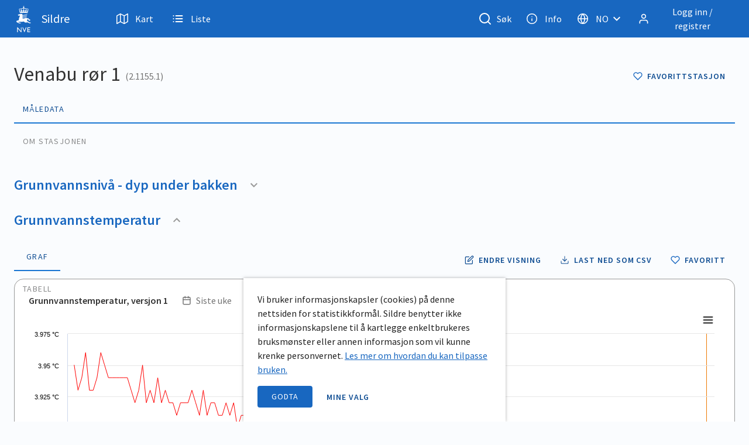

--- FILE ---
content_type: text/css
request_url: https://sildre.nve.no/browserUpdate.css
body_size: -1420
content:
body .buorg {
  color: white;
  background-color: #1976d2;
  font: 1.125rem Source sans pro, Helvetica, sans-serif;
}


--- FILE ---
content_type: text/css
request_url: https://sildre.nve.no/css/favourites~help~stationDetails.2a536de4.css
body_size: 3232
content:
.theme--light.v-expansion-panels .v-expansion-panel{background-color:#fff;color:rgba(0,0,0,.87)}.theme--light.v-expansion-panels .v-expansion-panel--disabled{color:rgba(0,0,0,.38)}.theme--light.v-expansion-panels .v-expansion-panel:not(:first-child):after{border-color:rgba(0,0,0,.12)}.theme--light.v-expansion-panels .v-expansion-panel-header .v-expansion-panel-header__icon .v-icon{color:rgba(0,0,0,.54)}.theme--light.v-expansion-panels.v-expansion-panels--focusable .v-expansion-panel-header:hover:before{opacity:.04}.theme--light.v-expansion-panels.v-expansion-panels--focusable .v-expansion-panel-header--active:before,.theme--light.v-expansion-panels.v-expansion-panels--focusable .v-expansion-panel-header--active:hover:before,.theme--light.v-expansion-panels.v-expansion-panels--focusable .v-expansion-panel-header:focus:before{opacity:.12}.theme--light.v-expansion-panels.v-expansion-panels--focusable .v-expansion-panel-header--active:focus:before{opacity:.16}.theme--light.v-expansion-panels.v-expansion-panels--hover>.v-expansion-panel>.v-expansion-panel-header:hover:before{opacity:.04}.theme--dark.v-expansion-panels .v-expansion-panel{background-color:#1e1e1e;color:#fff}.theme--dark.v-expansion-panels .v-expansion-panel--disabled{color:hsla(0,0%,100%,.5)}.theme--dark.v-expansion-panels .v-expansion-panel:not(:first-child):after{border-color:hsla(0,0%,100%,.12)}.theme--dark.v-expansion-panels .v-expansion-panel-header .v-expansion-panel-header__icon .v-icon{color:#fff}.theme--dark.v-expansion-panels.v-expansion-panels--focusable .v-expansion-panel-header:hover:before{opacity:.08}.theme--dark.v-expansion-panels.v-expansion-panels--focusable .v-expansion-panel-header--active:before,.theme--dark.v-expansion-panels.v-expansion-panels--focusable .v-expansion-panel-header--active:hover:before,.theme--dark.v-expansion-panels.v-expansion-panels--focusable .v-expansion-panel-header:focus:before{opacity:.24}.theme--dark.v-expansion-panels.v-expansion-panels--focusable .v-expansion-panel-header--active:focus:before{opacity:.32}.theme--dark.v-expansion-panels.v-expansion-panels--hover>.v-expansion-panel>.v-expansion-panel-header:hover:before{opacity:.08}.v-expansion-panels{border-radius:4px;display:-webkit-box;display:-ms-flexbox;display:flex;-ms-flex-wrap:wrap;flex-wrap:wrap;-webkit-box-pack:center;-ms-flex-pack:center;justify-content:center;list-style-type:none;padding:0;width:100%;z-index:1}.v-expansion-panels>*{cursor:auto}.v-expansion-panels>:first-child{border-top-left-radius:inherit;border-top-right-radius:inherit}.v-expansion-panels>:last-child{border-bottom-left-radius:inherit;border-bottom-right-radius:inherit}.v-expansion-panels:not(.v-expansion-panels--accordion):not(.v-expansion-panels--tile)>.v-expansion-panel--active{border-radius:4px}.v-expansion-panels:not(.v-expansion-panels--accordion):not(.v-expansion-panels--tile)>.v-expansion-panel--active+.v-expansion-panel{border-top-left-radius:4px;border-top-right-radius:4px}.v-expansion-panels:not(.v-expansion-panels--accordion):not(.v-expansion-panels--tile)>.v-expansion-panel--next-active{border-bottom-left-radius:4px;border-bottom-right-radius:4px}.v-expansion-panels:not(.v-expansion-panels--accordion):not(.v-expansion-panels--tile)>.v-expansion-panel--next-active .v-expansion-panel-header{border-bottom-left-radius:inherit;border-bottom-right-radius:inherit}.v-expansion-panel{-webkit-box-flex:1;-ms-flex:1 0 100%;flex:1 0 100%;max-width:100%;position:relative;-webkit-transition:.3s cubic-bezier(.25,.8,.5,1);transition:.3s cubic-bezier(.25,.8,.5,1)}.v-expansion-panel:before{border-radius:inherit;bottom:0;content:"";left:0;position:absolute;right:0;top:0;z-index:-1;-webkit-transition:-webkit-box-shadow .28s cubic-bezier(.4,0,.2,1);transition:-webkit-box-shadow .28s cubic-bezier(.4,0,.2,1);transition:box-shadow .28s cubic-bezier(.4,0,.2,1);transition:box-shadow .28s cubic-bezier(.4,0,.2,1),-webkit-box-shadow .28s cubic-bezier(.4,0,.2,1);-webkit-box-shadow:0 3px 1px -2px rgba(0,0,0,.2),0 2px 2px 0 rgba(0,0,0,.14),0 1px 5px 0 rgba(0,0,0,.12);box-shadow:0 3px 1px -2px rgba(0,0,0,.2),0 2px 2px 0 rgba(0,0,0,.14),0 1px 5px 0 rgba(0,0,0,.12)}.v-expansion-panel:not(:first-child):after{border-top:thin solid;content:"";left:0;position:absolute;right:0;top:0;-webkit-transition:border-color .2s cubic-bezier(.4,0,.2,1),opacity .2s cubic-bezier(.4,0,.2,1);transition:border-color .2s cubic-bezier(.4,0,.2,1),opacity .2s cubic-bezier(.4,0,.2,1)}.v-expansion-panel--disabled .v-expansion-panel-header{pointer-events:none}.v-expansion-panel--active+.v-expansion-panel,.v-expansion-panel--active:not(:first-child){margin-top:16px}.v-expansion-panel--active+.v-expansion-panel:after,.v-expansion-panel--active:not(:first-child):after{opacity:0}.v-expansion-panel--active>.v-expansion-panel-header{min-height:64px}.v-expansion-panel--active>.v-expansion-panel-header--active .v-expansion-panel-header__icon:not(.v-expansion-panel-header__icon--disable-rotate) .v-icon{-webkit-transform:rotate(-180deg);transform:rotate(-180deg)}.v-expansion-panel-header__icon{display:-webkit-inline-box;display:-ms-inline-flexbox;display:inline-flex;margin-bottom:-4px;margin-top:-4px;-webkit-user-select:none;-moz-user-select:none;-ms-user-select:none;user-select:none}.v-application--is-ltr .v-expansion-panel-header__icon{margin-left:auto}.v-application--is-rtl .v-expansion-panel-header__icon{margin-right:auto}.v-expansion-panel-header{-webkit-box-align:center;-ms-flex-align:center;align-items:center;border-top-left-radius:inherit;border-top-right-radius:inherit;display:-webkit-box;display:-ms-flexbox;display:flex;font-size:.9375rem;line-height:1;min-height:48px;outline:none;padding:16px 24px;position:relative;-webkit-transition:min-height .3s cubic-bezier(.25,.8,.5,1);transition:min-height .3s cubic-bezier(.25,.8,.5,1);width:100%}.v-application--is-ltr .v-expansion-panel-header{text-align:left}.v-application--is-rtl .v-expansion-panel-header{text-align:right}.v-expansion-panel-header:not(.v-expansion-panel-header--mousedown):focus:before{opacity:.12}.v-expansion-panel-header:before{background-color:currentColor;border-radius:inherit;bottom:0;content:"";left:0;opacity:0;pointer-events:none;position:absolute;right:0;top:0;-webkit-transition:opacity .3s cubic-bezier(.25,.8,.5,1);transition:opacity .3s cubic-bezier(.25,.8,.5,1)}.v-expansion-panel-header>:not(.v-expansion-panel-header__icon){-webkit-box-flex:1;-ms-flex:1 1 auto;flex:1 1 auto}.v-expansion-panel-content{display:-webkit-box;display:-ms-flexbox;display:flex}.v-expansion-panel-content__wrap{padding:0 24px 16px;-webkit-box-flex:1;-ms-flex:1 1 auto;flex:1 1 auto;max-width:100%}.v-expansion-panels--accordion>.v-expansion-panel{margin-top:0}.v-expansion-panels--accordion>.v-expansion-panel:after{opacity:1}.v-expansion-panels--popout>.v-expansion-panel{max-width:calc(100% - 32px)}.v-expansion-panels--popout>.v-expansion-panel--active{max-width:calc(100% + 16px)}.v-expansion-panels--inset>.v-expansion-panel{max-width:100%}.v-expansion-panels--inset>.v-expansion-panel--active{max-width:calc(100% - 32px)}.v-expansion-panels--flat>.v-expansion-panel:after{border-top:none}.v-expansion-panels--flat>.v-expansion-panel:before{-webkit-box-shadow:0 0 0 0 rgba(0,0,0,.2),0 0 0 0 rgba(0,0,0,.14),0 0 0 0 rgba(0,0,0,.12);box-shadow:0 0 0 0 rgba(0,0,0,.2),0 0 0 0 rgba(0,0,0,.14),0 0 0 0 rgba(0,0,0,.12)}.v-expansion-panels--tile,.v-expansion-panels--tile>.v-expansion-panel:before{border-radius:0}.theme--light.v-slider .v-slider__thumb,.theme--light.v-slider .v-slider__track-background,.theme--light.v-slider .v-slider__track-fill{background:rgba(0,0,0,.26)}.theme--dark.v-slider .v-slider__thumb,.theme--dark.v-slider .v-slider__track-background,.theme--dark.v-slider .v-slider__track-fill{background:hsla(0,0%,100%,.2)}.v-slider{cursor:default;display:-webkit-box;display:-ms-flexbox;display:flex;-webkit-box-align:center;-ms-flex-align:center;align-items:center;position:relative;-webkit-box-flex:1;-ms-flex:1;flex:1;-webkit-user-select:none;-moz-user-select:none;-ms-user-select:none;user-select:none}.v-slider input{cursor:default;padding:0;width:100%;display:none}.v-slider__track-container{position:absolute;border-radius:0}.v-slider__thumb-container,.v-slider__track-background,.v-slider__track-fill{position:absolute;-webkit-transition:.3s cubic-bezier(.25,.8,.5,1);transition:.3s cubic-bezier(.25,.8,.5,1)}.v-slider__thumb-container{outline:none;top:50%}.v-slider__thumb-container:hover .v-slider__thumb:before{-webkit-transform:scale(1);transform:scale(1)}.v-slider__thumb{width:12px;height:12px;left:-6px;top:50%;-webkit-transform:translateY(-50%);transform:translateY(-50%);-webkit-user-select:none;-moz-user-select:none;-ms-user-select:none;user-select:none}.v-slider__thumb,.v-slider__thumb:before{position:absolute;border-radius:50%;-webkit-transition:.3s cubic-bezier(.25,.8,.5,1);transition:.3s cubic-bezier(.25,.8,.5,1)}.v-slider__thumb:before{content:"";color:inherit;width:36px;height:36px;background:currentColor;opacity:.3;left:-12px;top:-12px;-webkit-transform:scale(.1);transform:scale(.1);pointer-events:none}.v-slider__thumb:after{content:"";width:42px;height:42px;position:absolute;top:50%;left:50%;-webkit-transform:translate(-50%,-50%);transform:translate(-50%,-50%)}.v-slider__tick,.v-slider__ticks-container{position:absolute}.v-slider__tick{opacity:0;background-color:rgba(0,0,0,.5);-webkit-transition:.3s cubic-bezier(.25,.8,.5,1);transition:.3s cubic-bezier(.25,.8,.5,1);border-radius:0}.v-slider__tick--filled{background-color:hsla(0,0%,100%,.5)}.v-application--is-ltr .v-slider__tick:first-child .v-slider__tick-label{-webkit-transform:none;transform:none}.v-application--is-rtl .v-slider__tick:first-child .v-slider__tick-label{-webkit-transform:translateX(100%);transform:translateX(100%)}.v-application--is-ltr .v-slider__tick:last-child .v-slider__tick-label{-webkit-transform:translateX(-100%);transform:translateX(-100%)}.v-application--is-rtl .v-slider__tick:last-child .v-slider__tick-label{-webkit-transform:none;transform:none}.v-slider__tick-label{position:absolute;-webkit-user-select:none;-moz-user-select:none;-ms-user-select:none;user-select:none;white-space:nowrap}.v-slider__thumb-label-container{top:0}.v-slider__thumb-label,.v-slider__thumb-label-container{position:absolute;left:0;-webkit-transition:.3s cubic-bezier(.25,.8,.25,1);transition:.3s cubic-bezier(.25,.8,.25,1)}.v-slider__thumb-label{display:-webkit-box;display:-ms-flexbox;display:flex;-webkit-box-align:center;-ms-flex-align:center;align-items:center;-webkit-box-pack:center;-ms-flex-pack:center;justify-content:center;font-size:.75rem;color:#fff;width:32px;height:32px;border-radius:50% 50% 0;bottom:100%;-webkit-user-select:none;-moz-user-select:none;-ms-user-select:none;user-select:none}.v-slider--horizontal{min-height:32px;margin-left:8px;margin-right:8px}.v-slider--horizontal .v-slider__track-container{width:100%;height:2px;left:0;top:50%;-webkit-transform:translateY(-50%);transform:translateY(-50%)}.v-slider--horizontal .v-slider__track-background,.v-slider--horizontal .v-slider__track-fill{height:100%}.v-slider--horizontal .v-slider__ticks-container{left:0;height:2px;width:100%}.v-application--is-ltr .v-slider--horizontal .v-slider__tick:first-child .v-slider__tick-label,.v-application--is-rtl .v-slider--horizontal .v-slider__tick:first-child .v-slider__tick-label{-webkit-transform:translateX(0);transform:translateX(0)}.v-application--is-ltr .v-slider--horizontal .v-slider__tick:last-child .v-slider__tick-label{-webkit-transform:translateX(-100%);transform:translateX(-100%)}.v-application--is-rtl .v-slider--horizontal .v-slider__tick:last-child .v-slider__tick-label{-webkit-transform:translateX(100%);transform:translateX(100%)}.v-slider--horizontal .v-slider__tick .v-slider__tick-label{top:8px}.v-application--is-ltr .v-slider--horizontal .v-slider__tick .v-slider__tick-label{-webkit-transform:translateX(-50%);transform:translateX(-50%)}.v-application--is-rtl .v-slider--horizontal .v-slider__tick .v-slider__tick-label{-webkit-transform:translateX(50%);transform:translateX(50%)}.v-slider--horizontal .v-slider__thumb-label{-webkit-transform:translateY(-20%) translateY(-12px) translateX(-50%) rotate(45deg);transform:translateY(-20%) translateY(-12px) translateX(-50%) rotate(45deg)}.v-slider--horizontal .v-slider__thumb-label>*{-webkit-transform:rotate(-45deg);transform:rotate(-45deg)}.v-slider--vertical{min-height:150px;margin-top:12px;margin-bottom:12px}.v-slider--vertical .v-slider__track-container{height:100%;width:2px;left:50%;top:0;-webkit-transform:translateX(-50%);transform:translateX(-50%)}.v-slider--vertical .v-slider__track-background,.v-slider--vertical .v-slider__track-fill{width:100%}.v-slider--vertical .v-slider__thumb-container{left:50%}.v-slider--vertical .v-slider__ticks-container{top:0;width:2px;height:100%;left:50%;-webkit-transform:translateX(-50%);transform:translateX(-50%)}.v-application--is-ltr .v-slider--vertical .v-slider__tick .v-slider__tick-label,.v-application--is-ltr .v-slider--vertical .v-slider__tick:first-child .v-slider__tick-label,.v-application--is-ltr .v-slider--vertical .v-slider__tick:last-child .v-slider__tick-label{-webkit-transform:translateY(-50%);transform:translateY(-50%);left:12px}.v-application--is-rtl .v-slider--vertical .v-slider__tick .v-slider__tick-label,.v-application--is-rtl .v-slider--vertical .v-slider__tick:first-child .v-slider__tick-label,.v-application--is-rtl .v-slider--vertical .v-slider__tick:last-child .v-slider__tick-label{-webkit-transform:translateY(-50%);transform:translateY(-50%);right:12px}.v-slider--vertical .v-slider__thumb-label>*{-webkit-transform:rotate(-135deg);transform:rotate(-135deg)}.v-slider__thumb-container--focused .v-slider__thumb:before{-webkit-transform:scale(1);transform:scale(1)}.v-slider--active .v-slider__tick{opacity:1}.v-slider__thumb-container--active .v-slider__thumb:before{-webkit-transform:scale(1.5)!important;transform:scale(1.5)!important}.v-slider--disabled{pointer-events:none}.v-slider--disabled .v-slider__thumb{width:8px;height:8px;left:-4px}.v-slider--disabled .v-slider__thumb:before{display:none}.v-slider__ticks-container--always-show .v-slider__tick{opacity:1}.v-input__slider.v-input--is-readonly>.v-input__control{pointer-events:none}.v-application--is-ltr .v-input__slider .v-input__slot .v-label{margin-left:0;margin-right:12px}.v-application--is-ltr .v-input__slider--inverse-label .v-input__slot .v-label,.v-application--is-rtl .v-input__slider .v-input__slot .v-label{margin-right:0;margin-left:12px}.v-application--is-rtl .v-input__slider--inverse-label .v-input__slot .v-label{margin-left:0;margin-right:12px}.v-input__slider--vertical{-webkit-box-align:center;-ms-flex-align:center;align-items:center}.v-application--is-ltr .v-input__slider--vertical{-webkit-box-orient:vertical;-webkit-box-direction:reverse;-ms-flex-direction:column-reverse;flex-direction:column-reverse}.v-application--is-rtl .v-input__slider--vertical{-webkit-box-orient:vertical;-webkit-box-direction:normal;-ms-flex-direction:column;flex-direction:column}.v-input__slider--vertical .v-input__append-outer,.v-input__slider--vertical .v-input__prepend-outer,.v-input__slider--vertical .v-input__slot{margin:0}.v-input__slider--vertical .v-messages{display:none}.v-input--has-state .v-slider__track-background{opacity:.4}.sildre-input-radio-container{display:-webkit-box;display:-ms-flexbox;display:flex;-webkit-box-align:center;-ms-flex-align:center;align-items:center;cursor:pointer;padding:2px;-webkit-user-select:none;-moz-user-select:none;-ms-user-select:none;user-select:none;position:relative}.sildre-input-radio-container input{position:absolute;opacity:0;height:0;width:0;-webkit-transition:.2s;transition:.2s}.sildre-radio-checkmark{height:20px;width:20px;border-radius:50%;border:2px solid #747474}.sildre-radio-checkmark,.sildre-radio-checkmark:after{display:block;position:absolute;-webkit-transition:.2s;transition:.2s}.sildre-radio-checkmark:after{content:"";height:10px;width:10px;border-radius:50%;-webkit-transform:translate(3px,3px);transform:translate(3px,3px)}.sildre-input-radio-container input:checked+.sildre-radio-checkmark{border:2px solid #1867c0}.sildre-input-radio-container input:checked+.sildre-radio-checkmark:after{background-color:#1867c0}.sildre-radio-label{margin-left:32px;display:-webkit-box;display:-ms-flexbox;display:flex;-webkit-box-align:center;-ms-flex-align:center;align-items:center}.sildre-radio-label i{border-radius:4px;margin-right:8px}.sildre-input-radio-container:hover input:checked+.sildre-radio-checkmark{border:4px solid #1867c0}.sildre-input-radio-container:hover input:checked+.sildre-radio-checkmark:after{-webkit-transform:translate(2px,2px);transform:translate(2px,2px);height:8px;width:8px}.sildre-input-radio-container:hover{background-color:#e8f0f9;border-radius:4px}.sildre-input-radio-container:hover .sildre-radio-checkmark{border:4px solid #104e93}.sildre-input-radio-container input:focus+.sildre-radio-checkmark{border:4px solid #1867c0}.sildre-input-radio-container input:focus~.sildre-radio-label{background-color:#e8f0f9;border-radius:4px}.sildre-input-radio-container input:focus+.sildre-radio-checkmark:after{height:8px;width:8px;-webkit-transform:translate(2px,2px);transform:translate(2px,2px)}@-webkit-keyframes radioAnimation{0%{-webkit-transform:translateX(0);transform:translateX(0)}50%{-webkit-transform:translateX(3px);transform:translateX(3px)}to{-webkit-transform:translateX(0);transform:translateX(0)}}@keyframes radioAnimation{0%{-webkit-transform:translateX(0);transform:translateX(0)}50%{-webkit-transform:translateX(3px);transform:translateX(3px)}to{-webkit-transform:translateX(0);transform:translateX(0)}}html{font-family:Arial,Helvetica}:root{background-color:#fafcfe;font-size:1rem}:root .v-application .primary{background-color:#1867c0!important;border-color:#1867c0!important}:root .v-application ul{padding:0}:root .v-application p{margin:0}:root .v-text-field,:root .v-toolbar__content{padding:0}:root .v-application a{color:#1867c0}body{font-family:Source Sans Pro,"sans-serif"}*,:focus,canvas{outline:none}h1{font-size:2.125rem;font-weight:600;color:#333}h2{font-size:1.875rem}h2,h3{font-weight:600;color:#104e93}h3{font-size:1.25rem}p{font-size:1rem}.sildre-focus-state:focus-visible,a:focus-visible,button:focus-visible{position:relative;background-color:#1e3799;color:#fff!important}.sildre-focus-state:focus-visible :hover,a:focus-visible :hover,button:focus-visible :hover{background-color:#1e3799}.sildre-focus-state:focus-visible svg path,a:focus-visible svg path,button:focus-visible svg path{stroke:#fff}.sildre-focus-state:focus-visible:after,a:focus-visible:after,button:focus-visible:after{position:absolute;content:"";width:100%;left:0;border-bottom:4px solid #ff0;bottom:-5px;border-radius:0 0 4px 4px}.sildre-focus-state:-moz-focusring,a:-moz-focusring,button:-moz-focusring{position:relative;background-color:#1e3799;color:#fff!important}.sildre-focus-state:-moz-focusring svg path,a:-moz-focusring svg path,button:-moz-focusring svg path{stroke:#fff}.sildre-focus-state:-moz-focusring:after,a:-moz-focusring:after,button:-moz-focusring:after{position:absolute;content:"";width:100%;left:0;border-bottom:4px solid #ff0;bottom:-5px;border-radius:0 0 4px 4px}.default{color:#1867c0}.sildreSecondary{background-color:#e9f0f9}.dark{color:#104e93}.faded{color:#789cea}.errorBackground{color:#ff5252}.white{color:#fff}.black{color:#333}.mt-xs{margin-top:2px}.mt-s{margin-top:4px}.mt-m{margin-top:8px}.mt-l{margin-top:16px}.mt-xl{margin-top:24px}.mt-xxl{margin-top:56px}.mb-xs{margin-bottom:2px}.mb-s{margin-bottom:4px}.mb-m{margin-bottom:8px}.mb-l{margin-bottom:16px}.mb-xl{margin-bottom:24px}.mb-xxl{margin-bottom:56px}.gray1{color:#333}.gray2{color:#444}.gray3{color:#747474}.gray4{color:#999}.gray5{color:#eee}.sildre-regular{font-weight:400}.sildre-semi-bold{font-weight:600}.sildre-bold{font-weight:700}.display4{font-family:Source Sans Pro,"sans-serif";font-style:normal;font-size:6rem;line-height:140%}.titleBackground{background-color:rgba(24,103,192,.1)}.body1{line-height:130%;font-size:1rem!important}.body1,.body2{font-style:normal}.body2{font-weight:400;font-size:.875rem;line-height:140%;letter-spacing:.25px}.text-uppercase{text-transform:uppercase!important}.caption{font-style:normal;font-weight:400;font-size:.75rem;line-height:140%}.no-list-style{list-style:none}.warningText{color:#ba5454}.unselectable{user-select:none;-moz-user-select:none;-webkit-user-select:none;-ms-user-select:none}.sildre-primary-button{background-color:#1867c0;padding:.5rem 1.5rem;color:#fff;border:none;text-transform:uppercase;border-radius:4px;font-size:.875rem;letter-spacing:.06rem;display:-webkit-box;display:-ms-flexbox;display:flex;-webkit-box-align:center;-ms-flex-align:center;align-items:center}.sildre-primary-button:hover{background-color:#2271ca}.sildre-primary-button:active{background-color:#124b8c}.sildre-secondary-button{background-color:#e8f0f9;padding:.5rem 1rem;border-radius:4px;text-transform:uppercase;font-weight:600;font-size:.875rem;color:#104e93;line-height:100%;letter-spacing:.06rem;display:-webkit-box;display:-ms-flexbox;display:flex;-webkit-box-align:center;-ms-flex-align:center;align-items:center}.sildre-secondary-button:hover{background-color:#f3f7fc}.sildre-secondary-button:active{background-color:#eef2f7}.sildre-tertiary-button{padding:.5rem 1rem;border-radius:4px;text-transform:uppercase;font-weight:600;font-size:.875rem;color:#104e93;line-height:100%;letter-spacing:.06rem;display:-webkit-box;display:-ms-flexbox;display:flex;-webkit-box-align:center;-ms-flex-align:center;align-items:center;-webkit-box-pack:center;-ms-flex-pack:center;justify-content:center}.sildre-tertiary-button:hover{background-color:#f3f7fc}.sildre-tertiary-button:active{background-color:#eef2f7}.sildre-tertiary-button span{margin-left:4px}.sildre-text-button{color:#747474;display:-webkit-box;display:-ms-flexbox;display:flex;-webkit-box-align:center;-ms-flex-align:center;align-items:center;font-size:.875rem;padding:4px;text-transform:uppercase;-webkit-transition:.2s;transition:.2s;line-height:100%;padding:8px}.sildre-text-button i,.sildre-text-button svg{margin-left:8px}.sildre-text-button:hover{-webkit-box-shadow:0 1px 2px rgba(0,0,0,.3);box-shadow:0 1px 2px rgba(0,0,0,.3);background-color:#f3f7fc}.sildre-text-button:active{background-color:#fafcfe}.sildre-icon-button{text-decoration:none;border-bottom:none;padding:5px;border-radius:50%;text-transform:uppercase;cursor:pointer}.sildre-icon-button:hover{background-color:#f3f7fc}.sildre-icon-button:focus-visible svg path{fill:#fff}.sildreButtonElevation{-webkit-box-shadow:0 1px 2px rgba(0,0,0,.3);box-shadow:0 1px 2px rgba(0,0,0,.3)}.sildre-graph-container{border-radius:8px;border:1px solid #999;padding-bottom:2px;background-color:#fff!important}.sildre-table-style>div:first-child{border-radius:16px}.sildre-table-style td,.sildre-table-style th{font-size:1rem!important}.sildre-table-style div table tbody tr:focus-within{background-color:#f3f7fc}.sildre-background{background-color:#fafcfe}.theme--light:not(.v-data-table):not(.v-chip):not(.v-menu__content):not(.v-text-field):not(.v-btn):not(.v-select-list):not(.v-input--switch__track):not(.v-input--switch__thumb):not(.v-navigation-drawer):not(.v-dialog):not(.v-card):not(.v-expansion-panels),.v-expansion-panel{background-color:transparent!important}.v-tab--active{color:#104e93!important}.tab-control{border:0;display:-webkit-box;display:-ms-flexbox;display:flex;-webkit-box-align:center;-ms-flex-align:center;align-items:center}.tab-control label{color:#88898a}.tab-control input:checked+label{border-bottom:2px solid;color:#104e93}.tab-control input:checked:focus-visible+label,.tab-control input:checked:hover+label{background-color:#f3f7fc}.tab-control input:checked:-moz-focusring+label{background-color:#f3f7fc}.tab-control input:hover+label{background-color:#f3f7fc}.tab-control label{background:transparent;padding:12px 15px;border-radius:0;position:relative;margin-top:.5rem;font-family:Source Sans Pro;font-size:14px;font-style:normal;font-weight:500;text-transform:uppercase;cursor:pointer;letter-spacing:.1em}.tab-control input[type=radio]{margin-left:-2rem;opacity:0;position:absolute}.tab-control input[type=radio]:checked+label{border-bottom-color:#1976d2;border-bottom-width:2px}.mobile-list-item{padding:16px;border-bottom:1px solid #eee}.mobile-list-item .sildre-secondary-button{margin-top:16px}.mobile-list-item:last-child{border-bottom:none}.mobile-list-header{display:-webkit-box;display:-ms-flexbox;display:flex;-webkit-box-pack:justify;-ms-flex-pack:justify;justify-content:space-between;-webkit-box-align:center;-ms-flex-align:center;align-items:center;overflow:hidden;line-height:100%}.mobile-list-header h3{max-width:75vw;text-overflow:ellipsis;white-space:nowrap;overflow:hidden}.mobile-list-content{margin-top:16px;list-style:none}.mobile-list-content,.mobile-list-content li{display:-webkit-box;display:-ms-flexbox;display:flex}.mobile-list-content li{-webkit-box-align:center;-ms-flex-align:center;align-items:center}.mobile-list-content li:not(:last-child){margin-right:16px}.mobile-list-content li b{margin-right:8px;font-weight:600}.equal-space li{-webkit-box-flex:1;-ms-flex:1;flex:1}@media screen and (max-width:800px){.v-data-footer{padding:0 24px;-webkit-box-pack:center;-ms-flex-pack:center;justify-content:center}}.page-layout{margin-left:auto;margin-right:auto}@media screen and (max-width:9999px){.page-layout{padding-left:24px;padding-right:24px}}@media screen and (max-width:767px){.page-layout{padding-left:16px;padding-right:16px}}@media screen and (max-width:320px){.page-layout{padding-left:8px;padding-right:8px}}.sildre-loading-style:after{content:"...";-webkit-animation:ellipse-loading 2s infinite;animation:ellipse-loading 2s infinite}@-webkit-keyframes ellipse-loading{0%{content:""}25%{content:"."}50%{content:".."}75%{content:"..."}to{content:""}}@keyframes ellipse-loading{0%{content:""}25%{content:"."}50%{content:".."}75%{content:"..."}to{content:""}}.theme--light.v-card{background-color:#fff;color:rgba(0,0,0,.87)}.theme--light.v-card>.v-card__subtitle,.theme--light.v-card>.v-card__text{color:rgba(0,0,0,.6)}.theme--dark.v-card{background-color:#1e1e1e;color:#fff}.theme--dark.v-card>.v-card__subtitle,.theme--dark.v-card>.v-card__text{color:hsla(0,0%,100%,.7)}.v-sheet.v-card{border-radius:4px}.v-sheet.v-card:not(.v-sheet--outlined){-webkit-box-shadow:0 3px 1px -2px rgba(0,0,0,.2),0 2px 2px 0 rgba(0,0,0,.14),0 1px 5px 0 rgba(0,0,0,.12);box-shadow:0 3px 1px -2px rgba(0,0,0,.2),0 2px 2px 0 rgba(0,0,0,.14),0 1px 5px 0 rgba(0,0,0,.12)}.v-sheet.v-card.v-sheet--shaped{border-radius:16px 4px}.v-card{border-width:thin;display:block;max-width:100%;outline:none;text-decoration:none;-webkit-transition-property:opacity,-webkit-box-shadow;transition-property:opacity,-webkit-box-shadow;transition-property:box-shadow,opacity;transition-property:box-shadow,opacity,-webkit-box-shadow;overflow-wrap:break-word;position:relative;white-space:normal}.v-card>.v-card__progress+:not(.v-btn):not(.v-chip):not(.v-avatar),.v-card>:first-child:not(.v-btn):not(.v-chip):not(.v-avatar){border-top-left-radius:inherit;border-top-right-radius:inherit}.v-card>:last-child:not(.v-btn):not(.v-chip):not(.v-avatar){border-bottom-left-radius:inherit;border-bottom-right-radius:inherit}.v-card__progress{top:0;left:0;right:0;overflow:hidden}.v-card__subtitle+.v-card__text{padding-top:0}.v-card__subtitle,.v-card__text{font-size:.875rem;font-weight:400;line-height:1.375rem;letter-spacing:.0071428571em}.v-card__subtitle,.v-card__text,.v-card__title{padding:16px}.v-card__title{-webkit-box-align:center;-ms-flex-align:center;align-items:center;display:-webkit-box;display:-ms-flexbox;display:flex;-ms-flex-wrap:wrap;flex-wrap:wrap;font-size:1.25rem;font-weight:500;letter-spacing:.0125em;line-height:2rem;word-break:break-all}.v-card__title+.v-card__subtitle,.v-card__title+.v-card__text{padding-top:0}.v-card__title+.v-card__subtitle{margin-top:-16px}.v-card__text{width:100%}.v-card__actions{-webkit-box-align:center;-ms-flex-align:center;align-items:center;display:-webkit-box;display:-ms-flexbox;display:flex;padding:8px}.v-card__actions>.v-btn.v-btn{padding:0 8px}.v-application--is-ltr .v-card__actions>.v-btn.v-btn+.v-btn{margin-left:8px}.v-application--is-ltr .v-card__actions>.v-btn.v-btn .v-icon--left{margin-left:4px}.v-application--is-ltr .v-card__actions>.v-btn.v-btn .v-icon--right{margin-right:4px}.v-application--is-rtl .v-card__actions>.v-btn.v-btn+.v-btn{margin-right:8px}.v-application--is-rtl .v-card__actions>.v-btn.v-btn .v-icon--left{margin-right:4px}.v-application--is-rtl .v-card__actions>.v-btn.v-btn .v-icon--right{margin-left:4px}.v-card--flat{-webkit-box-shadow:0 0 0 0 rgba(0,0,0,.2),0 0 0 0 rgba(0,0,0,.14),0 0 0 0 rgba(0,0,0,.12)!important;box-shadow:0 0 0 0 rgba(0,0,0,.2),0 0 0 0 rgba(0,0,0,.14),0 0 0 0 rgba(0,0,0,.12)!important}.v-sheet.v-card--hover{cursor:pointer;-webkit-transition:-webkit-box-shadow .4s cubic-bezier(.25,.8,.25,1);transition:-webkit-box-shadow .4s cubic-bezier(.25,.8,.25,1);transition:box-shadow .4s cubic-bezier(.25,.8,.25,1);transition:box-shadow .4s cubic-bezier(.25,.8,.25,1),-webkit-box-shadow .4s cubic-bezier(.25,.8,.25,1)}.v-sheet.v-card--hover:focus,.v-sheet.v-card--hover:hover{-webkit-box-shadow:0 5px 5px -3px rgba(0,0,0,.2),0 8px 10px 1px rgba(0,0,0,.14),0 3px 14px 2px rgba(0,0,0,.12);box-shadow:0 5px 5px -3px rgba(0,0,0,.2),0 8px 10px 1px rgba(0,0,0,.14),0 3px 14px 2px rgba(0,0,0,.12)}.v-card--link,.v-card--link .v-chip{cursor:pointer}.v-card--link:focus:before{opacity:.08}.v-card--link:before{background:currentColor;bottom:0;content:"";left:0;opacity:0;pointer-events:none;position:absolute;right:0;top:0;-webkit-transition:opacity .2s;transition:opacity .2s}.v-card--disabled{pointer-events:none;-webkit-user-select:none;-moz-user-select:none;-ms-user-select:none;user-select:none}.v-card--disabled>:not(.v-card__progress){opacity:.6;-webkit-transition:inherit;transition:inherit}.v-card--loading{overflow:hidden}.v-card--raised{-webkit-box-shadow:0 5px 5px -3px rgba(0,0,0,.2),0 8px 10px 1px rgba(0,0,0,.14),0 3px 14px 2px rgba(0,0,0,.12);box-shadow:0 5px 5px -3px rgba(0,0,0,.2),0 8px 10px 1px rgba(0,0,0,.14),0 3px 14px 2px rgba(0,0,0,.12)}

--- FILE ---
content_type: image/svg+xml
request_url: https://sildre.nve.no/img/expandListIcon.78f4f31d.svg
body_size: -1414
content:
<svg width="100%" viewBox="0 0 12 8" fill="none" xmlns="http://www.w3.org/2000/svg">
    <path d="M1.4 0.5L6 5 L10.6 0.5L12 1.99999L6 8L0 2L1.4 0.5Z" fill="#fff" />
</svg>

--- FILE ---
content_type: application/x-javascript
request_url: https://sildre.nve.no/js/stationDetails.a5e8cba7.js
body_size: 151871
content:
(window["webpackJsonp"]=window["webpackJsonp"]||[]).push([["stationDetails"],{"0319":function(t,e,i){var n,s;(function(o){t.exports?(o["default"]=o,t.exports=o):(n=[i("ea7f")],s=function(t){return o(t),o.Highcharts=t,o}.apply(e,n),void 0===s||(t.exports=s))})((function(t){function e(t,e,i,n){t.hasOwnProperty(e)||(t[e]=n.apply(null,i))}t=t?t._modules:{},e(t,"Extensions/FullScreen.js",[t["Core/Chart/Chart.js"],t["Core/Globals.js"],t["Core/Utilities.js"]],(function(t,e,i){var n=i.addEvent;return i=function(){function t(t){this.chart=t,this.isOpen=!1,t=t.renderTo,this.browserProps||("function"===typeof t.requestFullscreen?this.browserProps={fullscreenChange:"fullscreenchange",requestFullscreen:"requestFullscreen",exitFullscreen:"exitFullscreen"}:t.mozRequestFullScreen?this.browserProps={fullscreenChange:"mozfullscreenchange",requestFullscreen:"mozRequestFullScreen",exitFullscreen:"mozCancelFullScreen"}:t.webkitRequestFullScreen?this.browserProps={fullscreenChange:"webkitfullscreenchange",requestFullscreen:"webkitRequestFullScreen",exitFullscreen:"webkitExitFullscreen"}:t.msRequestFullscreen&&(this.browserProps={fullscreenChange:"MSFullscreenChange",requestFullscreen:"msRequestFullscreen",exitFullscreen:"msExitFullscreen"}))}return t.prototype.close=function(){var t=this.chart;this.isOpen&&this.browserProps&&t.container.ownerDocument instanceof Document&&t.container.ownerDocument[this.browserProps.exitFullscreen](),this.unbindFullscreenEvent&&this.unbindFullscreenEvent(),this.isOpen=!1,this.setButtonText()},t.prototype.open=function(){var t=this,e=t.chart;if(t.browserProps){t.unbindFullscreenEvent=n(e.container.ownerDocument,t.browserProps.fullscreenChange,(function(){t.isOpen?(t.isOpen=!1,t.close()):(t.isOpen=!0,t.setButtonText())}));var i=e.renderTo[t.browserProps.requestFullscreen]();i&&i["catch"]((function(){alert("Full screen is not supported inside a frame.")})),n(e,"destroy",t.unbindFullscreenEvent)}},t.prototype.setButtonText=function(){var t,e=this.chart,i=e.exportDivElements,n=e.options.exporting,s=null===(t=null===n||void 0===n?void 0:n.buttons)||void 0===t?void 0:t.contextButton.menuItems;t=e.options.lang,null!==n&&void 0!==n&&n.menuItemDefinitions&&null!==t&&void 0!==t&&t.exitFullscreen&&t.viewFullscreen&&s&&i&&i.length&&(i[s.indexOf("viewFullscreen")].innerHTML=this.isOpen?t.exitFullscreen:n.menuItemDefinitions.viewFullscreen.text||t.viewFullscreen)},t.prototype.toggle=function(){this.isOpen?this.close():this.open()},t}(),e.Fullscreen=i,n(t,"beforeRender",(function(){this.fullscreen=new e.Fullscreen(this)})),e.Fullscreen})),e(t,"Mixins/Navigation.js",[],(function(){return{initUpdate:function(t){t.navigation||(t.navigation={updates:[],update:function(t,e){this.updates.forEach((function(i){i.update.call(i.context,t,e)}))}})},addUpdate:function(t,e){e.navigation||this.initUpdate(e),e.navigation.updates.push({update:t,context:e})}}})),e(t,"Extensions/Exporting.js",[t["Core/Chart/Chart.js"],t["Mixins/Navigation.js"],t["Core/Globals.js"],t["Core/Options.js"],t["Core/Renderer/SVG/SVGRenderer.js"],t["Core/Utilities.js"]],(function(t,e,i,n,s,o){var r=i.doc,a=i.isTouchDevice,l=i.win;n=n.defaultOptions;var h=o.addEvent,c=o.css,d=o.createElement,p=o.discardElement,u=o.extend,f=o.find,g=o.fireEvent,m=o.isObject,v=o.merge,y=o.objectEach,x=o.pick,b=o.removeEvent,k=o.uniqueKey,w=l.navigator.userAgent,S=i.Renderer.prototype.symbols,C=/Edge\/|Trident\/|MSIE /.test(w),M=/firefox/i.test(w);u(n.lang,{viewFullscreen:"View in full screen",exitFullscreen:"Exit from full screen",printChart:"Print chart",downloadPNG:"Download PNG image",downloadJPEG:"Download JPEG image",downloadPDF:"Download PDF document",downloadSVG:"Download SVG vector image",contextButtonTitle:"Chart context menu"}),n.navigation||(n.navigation={}),v(!0,n.navigation,{buttonOptions:{theme:{},symbolSize:14,symbolX:12.5,symbolY:10.5,align:"right",buttonSpacing:3,height:22,verticalAlign:"top",width:24}}),v(!0,n.navigation,{menuStyle:{border:"1px solid #999999",background:"#ffffff",padding:"5px 0"},menuItemStyle:{padding:"0.5em 1em",color:"#333333",background:"none",fontSize:a?"14px":"11px",transition:"background 250ms, color 250ms"},menuItemHoverStyle:{background:"#335cad",color:"#ffffff"},buttonOptions:{symbolFill:"#666666",symbolStroke:"#666666",symbolStrokeWidth:3,theme:{padding:5}}}),n.exporting={type:"image/png",url:"https://export.highcharts.com/",printMaxWidth:780,scale:2,buttons:{contextButton:{className:"highcharts-contextbutton",menuClassName:"highcharts-contextmenu",symbol:"menu",titleKey:"contextButtonTitle",menuItems:"viewFullscreen printChart separator downloadPNG downloadJPEG downloadPDF downloadSVG".split(" ")}},menuItemDefinitions:{viewFullscreen:{textKey:"viewFullscreen",onclick:function(){this.fullscreen.toggle()}},printChart:{textKey:"printChart",onclick:function(){this.print()}},separator:{separator:!0},downloadPNG:{textKey:"downloadPNG",onclick:function(){this.exportChart()}},downloadJPEG:{textKey:"downloadJPEG",onclick:function(){this.exportChart({type:"image/jpeg"})}},downloadPDF:{textKey:"downloadPDF",onclick:function(){this.exportChart({type:"application/pdf"})}},downloadSVG:{textKey:"downloadSVG",onclick:function(){this.exportChart({type:"image/svg+xml"})}}}},i.post=function(t,e,i){var n=d("form",v({method:"post",action:t,enctype:"multipart/form-data"},i),{display:"none"},r.body);y(e,(function(t,e){d("input",{type:"hidden",name:e,value:t},null,n)})),n.submit(),p(n)},i.isSafari&&i.win.matchMedia("print").addListener((function(t){i.printingChart&&(t.matches?i.printingChart.beforePrint():i.printingChart.afterPrint())})),u(t.prototype,{sanitizeSVG:function(t,e){var i=t.indexOf("</svg>")+6,n=t.substr(i);return t=t.substr(0,i),e&&e.exporting&&e.exporting.allowHTML&&n&&(n='<foreignObject x="0" y="0" width="'+e.chart.width+'" height="'+e.chart.height+'"><body xmlns="http://www.w3.org/1999/xhtml">'+n.replace(/(<(?:img|br).*?(?=>))>/g,"$1 />")+"</body></foreignObject>",t=t.replace("</svg>",n+"</svg>")),t=t.replace(/zIndex="[^"]+"/g,"").replace(/symbolName="[^"]+"/g,"").replace(/jQuery[0-9]+="[^"]+"/g,"").replace(/url\(("|&quot;)(.*?)("|&quot;);?\)/g,"url($2)").replace(/url\([^#]+#/g,"url(#").replace(/<svg /,'<svg xmlns:xlink="http://www.w3.org/1999/xlink" ').replace(/ (|NS[0-9]+:)href=/g," xlink:href=").replace(/\n/," ").replace(/(fill|stroke)="rgba\(([ 0-9]+,[ 0-9]+,[ 0-9]+),([ 0-9\.]+)\)"/g,'$1="rgb($2)" $1-opacity="$3"').replace(/&nbsp;/g," ").replace(/&shy;/g,"­"),this.ieSanitizeSVG&&(t=this.ieSanitizeSVG(t)),t},getChartHTML:function(){return this.styledMode&&this.inlineStyles(),this.container.innerHTML},getSVG:function(e){var i,n=v(this.options,e);n.plotOptions=v(this.userOptions.plotOptions,e&&e.plotOptions),n.time=v(this.userOptions.time,e&&e.time);var s=d("div",null,{position:"absolute",top:"-9999em",width:this.chartWidth+"px",height:this.chartHeight+"px"},r.body),o=this.renderTo.style.width,a=this.renderTo.style.height;o=n.exporting.sourceWidth||n.chart.width||/px$/.test(o)&&parseInt(o,10)||(n.isGantt?800:600),a=n.exporting.sourceHeight||n.chart.height||/px$/.test(a)&&parseInt(a,10)||400,u(n.chart,{animation:!1,renderTo:s,forExport:!0,renderer:"SVGRenderer",width:o,height:a}),n.exporting.enabled=!1,delete n.data,n.series=[],this.series.forEach((function(t){i=v(t.userOptions,{animation:!1,enableMouseTracking:!1,showCheckbox:!1,visible:t.visible}),i.isInternal||n.series.push(i)})),this.axes.forEach((function(t){t.userOptions.internalKey||(t.userOptions.internalKey=k())}));var l=new t(n,this.callback);return e&&["xAxis","yAxis","series"].forEach((function(t){var i={};e[t]&&(i[t]=e[t],l.update(i))})),this.axes.forEach((function(t){var e=f(l.axes,(function(e){return e.options.internalKey===t.userOptions.internalKey})),i=t.getExtremes(),n=i.userMin;i=i.userMax,e&&("undefined"!==typeof n&&n!==e.min||"undefined"!==typeof i&&i!==e.max)&&e.setExtremes(n,i,!0,!1)})),o=l.getChartHTML(),g(this,"getSVG",{chartCopy:l}),o=this.sanitizeSVG(o,n),n=null,l.destroy(),p(s),o},getSVGForExport:function(t,e){var i=this.options.exporting;return this.getSVG(v({chart:{borderRadius:0}},i.chartOptions,e,{exporting:{sourceWidth:t&&t.sourceWidth||i.sourceWidth,sourceHeight:t&&t.sourceHeight||i.sourceHeight}}))},getFilename:function(){var t=this.userOptions.title&&this.userOptions.title.text,e=this.options.exporting.filename;return e?e.replace(/\//g,"-"):("string"===typeof t&&(e=t.toLowerCase().replace(/<\/?[^>]+(>|$)/g,"").replace(/[\s_]+/g,"-").replace(/[^a-z0-9\-]/g,"").replace(/^[\-]+/g,"").replace(/[\-]+/g,"-").substr(0,24).replace(/[\-]+$/g,"")),(!e||5>e.length)&&(e="chart"),e)},exportChart:function(t,e){e=this.getSVGForExport(t,e),t=v(this.options.exporting,t),i.post(t.url,{filename:t.filename?t.filename.replace(/\//g,"-"):this.getFilename(),type:t.type,width:t.width||0,scale:t.scale,svg:e},t.formAttributes)},moveContainers:function(t){(this.fixedDiv?[this.fixedDiv,this.scrollingContainer]:[this.container]).forEach((function(e){t.appendChild(e)}))},beforePrint:function(){var t=r.body,e=this.options.exporting.printMaxWidth,i={childNodes:t.childNodes,origDisplay:[],resetParams:void 0};this.isPrinting=!0,this.pointer.reset(null,0),g(this,"beforePrint"),e&&this.chartWidth>e&&(i.resetParams=[this.options.chart.width,void 0,!1],this.setSize(e,void 0,!1)),[].forEach.call(i.childNodes,(function(t,e){1===t.nodeType&&(i.origDisplay[e]=t.style.display,t.style.display="none")})),this.moveContainers(t),this.printReverseInfo=i},afterPrint:function(){if(this.printReverseInfo){var t=this.printReverseInfo.childNodes,e=this.printReverseInfo.origDisplay,n=this.printReverseInfo.resetParams;this.moveContainers(this.renderTo),[].forEach.call(t,(function(t,i){1===t.nodeType&&(t.style.display=e[i]||"")})),this.isPrinting=!1,n&&this.setSize.apply(this,n),delete this.printReverseInfo,delete i.printingChart,g(this,"afterPrint")}},print:function(){var t=this;t.isPrinting||(i.printingChart=t,i.isSafari||t.beforePrint(),setTimeout((function(){l.focus(),l.print(),i.isSafari||setTimeout((function(){t.afterPrint()}),1e3)}),1))},contextMenu:function(t,e,i,n,s,a,p){var f=this,v=f.options.navigation,y=f.chartWidth,x=f.chartHeight,b="cache-"+t,k=f[b],w=Math.max(s,a);if(!k){f.exportContextMenu=f[b]=k=d("div",{className:t},{position:"absolute",zIndex:1e3,padding:w+"px",pointerEvents:"auto"},f.fixedDiv||f.container);var S=d("ul",{className:"highcharts-menu"},{listStyle:"none",margin:0,padding:0},k);f.styledMode||c(S,u({MozBoxShadow:"3px 3px 10px #888",WebkitBoxShadow:"3px 3px 10px #888",boxShadow:"3px 3px 10px #888"},v.menuStyle)),k.hideMenu=function(){c(k,{display:"none"}),p&&p.setState(0),f.openMenu=!1,c(f.renderTo,{overflow:"hidden"}),o.clearTimeout(k.hideTimer),g(f,"exportMenuHidden")},f.exportEvents.push(h(k,"mouseleave",(function(){k.hideTimer=l.setTimeout(k.hideMenu,500)})),h(k,"mouseenter",(function(){o.clearTimeout(k.hideTimer)})),h(r,"mouseup",(function(e){f.pointer.inClass(e.target,t)||k.hideMenu()})),h(k,"click",(function(){f.openMenu&&k.hideMenu()}))),e.forEach((function(t){if("string"===typeof t&&(t=f.options.exporting.menuItemDefinitions[t]),m(t,!0)){if(t.separator)var e=d("hr",null,null,S);else"viewData"===t.textKey&&f.isDataTableVisible&&(t.textKey="hideData"),e=d("li",{className:"highcharts-menu-item",onclick:function(e){e&&e.stopPropagation(),k.hideMenu(),t.onclick&&t.onclick.apply(f,arguments)},innerHTML:t.text||f.options.lang[t.textKey]},null,S),f.styledMode||(e.onmouseover=function(){c(this,v.menuItemHoverStyle)},e.onmouseout=function(){c(this,v.menuItemStyle)},c(e,u({cursor:"pointer"},v.menuItemStyle)));f.exportDivElements.push(e)}})),f.exportDivElements.push(S,k),f.exportMenuWidth=k.offsetWidth,f.exportMenuHeight=k.offsetHeight}e={display:"block"},i+f.exportMenuWidth>y?e.right=y-i-s-w+"px":e.left=i-w+"px",n+a+f.exportMenuHeight>x&&"top"!==p.alignOptions.verticalAlign?e.bottom=x-n-w+"px":e.top=n+a-w+"px",c(k,e),c(f.renderTo,{overflow:""}),f.openMenu=!0,g(f,"exportMenuShown")},addButton:function(t){var e=this,i=e.renderer,n=v(e.options.navigation.buttonOptions,t),s=n.onclick,o=n.menuItems,r=n.symbolSize||12;if(e.btnCount||(e.btnCount=0),e.exportDivElements||(e.exportDivElements=[],e.exportSVGElements=[]),!1!==n.enabled){var a,l=n.theme,h=l.states,c=h&&h.hover;h=h&&h.select,e.styledMode||(l.fill=x(l.fill,"#ffffff"),l.stroke=x(l.stroke,"none")),delete l.states,s?a=function(t){t&&t.stopPropagation(),s.call(e,t)}:o&&(a=function(t){t&&t.stopPropagation(),e.contextMenu(d.menuClassName,o,d.translateX,d.translateY,d.width,d.height,d),d.setState(2)}),n.text&&n.symbol?l.paddingLeft=x(l.paddingLeft,25):n.text||u(l,{width:n.width,height:n.height,padding:0}),e.styledMode||(l["stroke-linecap"]="round",l.fill=x(l.fill,"#ffffff"),l.stroke=x(l.stroke,"none"));var d=i.button(n.text,0,0,a,l,c,h).addClass(t.className).attr({title:x(e.options.lang[n._titleKey||n.titleKey],"")});if(d.menuClassName=t.menuClassName||"highcharts-menu-"+e.btnCount++,n.symbol){var p=i.symbol(n.symbol,n.symbolX-r/2,n.symbolY-r/2,r,r,{width:r,height:r}).addClass("highcharts-button-symbol").attr({zIndex:1}).add(d);e.styledMode||p.attr({stroke:n.symbolStroke,fill:n.symbolFill,"stroke-width":n.symbolStrokeWidth||1})}d.add(e.exportingGroup).align(u(n,{width:d.width,x:x(n.x,e.buttonOffset)}),!0,"spacingBox"),e.buttonOffset+=(d.width+n.buttonSpacing)*("right"===n.align?-1:1),e.exportSVGElements.push(d,p)}},destroyExport:function(t){var e=t?t.target:this;t=e.exportSVGElements;var i,n=e.exportDivElements,s=e.exportEvents;t&&(t.forEach((function(t,n){t&&(t.onclick=t.ontouchstart=null,i="cache-"+t.menuClassName,e[i]&&delete e[i],e.exportSVGElements[n]=t.destroy())})),t.length=0),e.exportingGroup&&(e.exportingGroup.destroy(),delete e.exportingGroup),n&&(n.forEach((function(t,i){o.clearTimeout(t.hideTimer),b(t,"mouseleave"),e.exportDivElements[i]=t.onmouseout=t.onmouseover=t.ontouchstart=t.onclick=null,p(t)})),n.length=0),s&&(s.forEach((function(t){t()})),s.length=0)}}),s.prototype.inlineToAttributes="fill stroke strokeLinecap strokeLinejoin strokeWidth textAnchor x y".split(" "),s.prototype.inlineBlacklist=[/-/,/^(clipPath|cssText|d|height|width)$/,/^font$/,/[lL]ogical(Width|Height)$/,/perspective/,/TapHighlightColor/,/^transition/,/^length$/],s.prototype.unstyledElements=["clipPath","defs","desc"],t.prototype.inlineStyles=function(){function t(t){return t.replace(/([A-Z])/g,(function(t,e){return"-"+e.toLowerCase()}))}function e(n){function r(e,i){if(c=u=!1,a){for(f=a.length;f--&&!u;)u=a[f].test(i);c=!u}for("transform"===i&&"none"===e&&(c=!0),f=o.length;f--&&!c;)c=o[f].test(i)||"function"===typeof e;c||x[i]===e&&"svg"!==n.nodeName||d[n.nodeName][i]===e||(s&&-1===s.indexOf(i)?g+=t(i)+":"+e+";":e&&n.setAttribute(t(i),e))}var c,u,f,g="";if(1===n.nodeType&&-1===h.indexOf(n.nodeName)){var m=l.getComputedStyle(n,null),x="svg"===n.nodeName?{}:l.getComputedStyle(n.parentNode,null);if(!d[n.nodeName]){i=p.getElementsByTagName("svg")[0];var b=p.createElementNS(n.namespaceURI,n.nodeName);i.appendChild(b),d[n.nodeName]=v(l.getComputedStyle(b,null)),"text"===n.nodeName&&delete d.text.fill,i.removeChild(b)}if(M||C)for(var k in m)r(m[k],k);else y(m,r);g&&(m=n.getAttribute("style"),n.setAttribute("style",(m?m+";":"")+g)),"svg"===n.nodeName&&n.setAttribute("stroke-width","1px"),"text"!==n.nodeName&&[].forEach.call(n.children||n.childNodes,e)}}var i,n=this.renderer,s=n.inlineToAttributes,o=n.inlineBlacklist,a=n.inlineWhitelist,h=n.unstyledElements,d={};n=r.createElement("iframe"),c(n,{width:"1px",height:"1px",visibility:"hidden"}),r.body.appendChild(n);var p=n.contentWindow.document;p.open(),p.write('<svg xmlns="http://www.w3.org/2000/svg"></svg>'),p.close(),e(this.container.querySelector("svg")),i.parentNode.remove(),n.remove()},S.menu=function(t,e,i,n){return[["M",t,e+2.5],["L",t+i,e+2.5],["M",t,e+n/2+.5],["L",t+i,e+n/2+.5],["M",t,e+n-1.5],["L",t+i,e+n-1.5]]},S.menuball=function(t,e,i,n){return t=[],n=n/3-2,t.concat(this.circle(i-n,e,n,n),this.circle(i-n,e+n+4,n,n),this.circle(i-n,e+2*(n+4),n,n))},t.prototype.renderExporting=function(){var t=this,e=t.options.exporting,i=e.buttons,n=t.isDirtyExporting||!t.exportSVGElements;t.buttonOffset=0,t.isDirtyExporting&&t.destroyExport(),n&&!1!==e.enabled&&(t.exportEvents=[],t.exportingGroup=t.exportingGroup||t.renderer.g("exporting-group").attr({zIndex:3}).add(),y(i,(function(e){t.addButton(e)})),t.isDirtyExporting=!1),h(t,"destroy",t.destroyExport)},h(t,"init",(function(){var t=this;t.exporting={update:function(e,i){t.isDirtyExporting=!0,v(!0,t.options.exporting,e),x(i,!0)&&t.redraw()}},e.addUpdate((function(e,i){t.isDirtyExporting=!0,v(!0,t.options.navigation,e),x(i,!0)&&t.redraw()}),t)})),t.prototype.callbacks.push((function(t){t.renderExporting(),h(t,"redraw",t.renderExporting)}))})),e(t,"masters/modules/exporting.src.js",[],(function(){}))}))},"0806":function(t,e,i){"use strict";i("4668")},"0a78":function(t,e,i){"use strict";i("17af")},"0c18":function(t,e,i){},"13b3":function(t,e,i){},"14ce":function(t,e,i){"use strict";i("26f0")},"17af":function(t,e,i){},"19ab":function(t,e,i){},"26f0":function(t,e,i){},"29ca":function(t,e,i){"use strict";i("4296")},"29cf":function(t,e,i){"use strict";i("4481")},"325b":function(t,e,i){},"3cbb":function(t,e,i){},"41aa":function(t,e,i){"use strict";i.r(e);var n=function(){var t=this,e=t.$createElement,i=t._self._c||e;return i("div",{staticClass:"sildre-background station-details-container"},[t.loading||!t.getStation?[t.loading?i("p",[t._v("Laster stasjonen...")]):i("p",[t._v("Kunne ikke laste stasjon")])]:[i("main",{staticClass:"main-station-container page-layout"},["Ukjent"===this.name?i("div",{staticClass:"station-title-container"},[i("span",[i("span",{staticClass:"gray3 station-number"},[t._v(" "+t._s(t.$t("stationDetails.cannotViewData"))+" "+t._s(this.stationId)+") ")])])]):"Ukjent"!==this.name?i("div",[i("div",{staticClass:"station-title-container"},[i("span",[i("h1",{attrs:{id:"main-content",tabindex:"-1"}},[t._v(" "+t._s(t.getStation.fields.stationName)+" ")]),i("span",{staticClass:"gray3 station-number"},[t._v(" ("+t._s(t.getStation.fields.stationId)+") ")]),t.stationOwnerInfo&&t.isFieldHydrologist?i("span",[i("span",{staticClass:"stationOwner ownerAndResponsible gray3"},[i("span",[t._v("Eier: "+t._s(t.stationOwnerInfo.ownerName))]),t.stationOwnerInfo2?i("span",[t._v("og "+t._s(t.stationOwnerInfo2.ownerName))]):t._e(),i("span",[t._v("Områdeansvarlig: "+t._s(t.stationOwnerInfo.responsibleFullName)+" ("+t._s(t.stationOwnerInfo.respInit)+"@nve.no)")])])]):t._e(),!t.stationOwnerInfo&&t.isFieldHydrologist?i("span",{staticClass:"stationOwner ownerAndResponsible gray3"},[t._v(" Ukjent stasjonseier ")]):t._e()]),i("FavouriteButton",{attrs:{stationId:t.getStation.fields.stationId}})],1),i("fieldset",{staticClass:"tab-control sildre-station-tab-list",attrs:{role:"tablist"}},[i("input",{attrs:{role:"tab","aria-selected":"1"===t.selectedTab,name:"radio1",id:"1",type:"radio"},domProps:{checked:"1"===t.selectedTab},on:{change:function(e){return t.selectTab("1")}}}),i("label",{attrs:{for:"1"}},[i("span",{staticClass:"tab-content"},[t._v(" "+t._s(t.$t("stationDetails.series.title"))+" ")])]),i("input",{attrs:{role:"tab","aria-selected":"2"===t.selectedTab,name:"radio1",id:"2",type:"radio"},domProps:{checked:"2"===t.selectedTab},on:{change:function(e){return t.selectTab("2")}}}),i("label",{attrs:{for:"2"}},[i("span",{staticClass:"tab-content"},[t._v(" "+t._s(t.mobile?t.$t("stationDetails.metadata.titleMobile"):t.$t("stationDetails.metadata.title"))+" ")])]),t.isFieldHydrologist?i("input",{attrs:{role:"tab","aria-selected":"3"===t.selectedTab,name:"radio1",id:"3",type:"radio"},domProps:{checked:"3"===t.selectedTab},on:{change:function(e){return t.selectTab("3")}}}):t._e(),t.isFieldHydrologist?i("label",{attrs:{for:"3"}},[i("span",{staticClass:"tab-content"},[t._v(" "+t._s(t.$t("stationDetails.fieldHydrology.title"))+" ")])]):t._e()]),"1"===t.selectedTab?i("div",{attrs:{role:"tabpanel","aria-labelledby":1}},[i("StationSeries",{attrs:{station:t.getStation}})],1):t._e(),"2"===t.selectedTab?i("div",{attrs:{role:"tabpanel","aria-labelledby":2}},[i("StationMetaInfo",{attrs:{station:t.getStation}})],1):t._e(),"3"===t.selectedTab?i("div",{attrs:{role:"tabpanel","aria-labelledby":3}},[t.isFieldHydrologist?i("div",[i("StationFieldHydrology",{attrs:{station:t.getStation,stationId:t.stationId}})],1):t._e()]):t._e()]):t._e()])]],2)},s=[],o=i("1da1"),r=i("d4ec"),a=i("bee2"),l=i("262e"),h=i("2caf"),c=(i("96cf"),i("b0c0"),i("d3b7"),i("25f0"),i("9ab4")),d=i("60a3"),p=i("dd89e"),u=i("1600"),f=i("85ee"),g=i("df71"),m=i("88c3"),v=i("91df"),y=i("a09d"),x=i("85b3"),b=function(){var t=this,e=t.$createElement,i=t._self._c||e;return i("div",{staticClass:"sildre-meta-container-grid"},[i("div",[i("StationAbout",{attrs:{station:t.station,viewHeader:!0}}),i("h2",{staticClass:"pb-2"},[t._v(" "+t._s(t.$t("stationDetails.metadata.field.title"))+" ")]),i("StationMetadataFieldGroups",{attrs:{station:t.station,groups:["station","location"]}}),i("StationFloodValues",{attrs:{station:t.station}}),i("v-expansion-panels",{attrs:{flat:"",multiple:"",accordion:""}},[!0===t.hasRatingCurve?i("v-expansion-panel",{attrs:{"active-class":"expansion-panel-active"}},[i("v-expansion-panel-header",{staticClass:"section-header pa-0",attrs:{"hide-actions":""}},[i("h2",{staticClass:"general-info-header mt-4"},[t._v(" "+t._s(t.$t("stationDetails.metadata.fieldGroup.ratingCurve"))+" "),i("ExpandListIcon",{staticClass:"largeIcon icon-fill-gray icon-stroke-none"})],1)]),i("v-expansion-panel-content",{attrs:{"aria-expanded":t.expandedRatingCurve}},[i("RatingCurveDistribution",{attrs:{station:t.station}})],1)],1):t._e(),!0===t.hasDrainageBasinArea?i("v-expansion-panel",{attrs:{"active-class":"expansion-panel-active"}},[i("v-expansion-panel-header",{staticClass:"section-header pa-0",attrs:{"hide-actions":""}},[i("h2",{staticClass:"general-info-header"},[t._v(" "+t._s(t.$t("stationDetails.metadata.fieldGroup.drainageBasin"))+" "),i("ExpandListIcon",{staticClass:"largeIcon icon-fill-gray icon-stroke-none"})],1)]),i("v-expansion-panel-content",{attrs:{"aria-expanded":t.expandedDrainage}},[i("StationMetadataFieldGroups",{attrs:{station:t.station,groups:["drainageBasin"]}}),i("RegineHeightDistribution",{staticClass:"sildre-graph-container mt-l",attrs:{station:t.station}}),i("RegineAreaDistribution",{staticClass:"sildre-graph-container mt-l",attrs:{station:t.station}}),i("div",{staticClass:"flood-description-container"},[i("DescriptionDialog",{attrs:{viewPropDialog:t.drainageDescriptionDialog,title:t.$t("stationDetails.metadata.areaDistribution.description.title"),content:t.$t("stationDetails.metadata.areaDistribution.description.content")}}),i("button",{staticClass:"sildre-correction-button",on:{click:t.toggleDrainageDescriptionDialog}},[i("QuestionIcon",{staticClass:"smallIcon"}),t._v(" "+t._s(t.$t("stationDetails.metadata.areaDistribution.description.buttonText"))+" ")],1)],1)],1)],1):t._e(),t.isRegulated?i("v-expansion-panel",{attrs:{"active-class":"expansion-panel-active"}},[i("v-expansion-panel-header",{staticClass:"section-header pa-0",attrs:{"hide-actions":""}},[i("h2",{staticClass:"general-info-header"},[t._v(" "+t._s(t.$t("stationDetails.metadata.fieldGroup.regulation"))+" "),i("ExpandListIcon",{staticClass:"largeIcon icon-fill-gray icon-stroke-none"})],1)]),i("v-expansion-panel-content",[t.hasRegulationInfo?i("span",[i("StationMetadataFieldGroups",{attrs:{station:t.station,groups:["regulation"]}})],1):t._e(),!1===t.hasRegulationInfo?i("span",[t._v(" "+t._s(t.$t("stationDetails.metadata.field.noRegulation"))+" ")]):t._e(),i("div",{staticClass:"flood-description-container"},[i("DescriptionDialog",{attrs:{viewPropDialog:t.regulationDescriptionDialog,title:t.$t("stationDetails.metadata.reugulation.description.title"),content:t.$t("stationDetails.metadata.reugulation.description.content")}}),i("button",{staticClass:"sildre-correction-button",on:{click:t.toggleRegulationDescriptionDialog}},[i("QuestionIcon",{staticClass:"smallIcon"}),t._v(" "+t._s(t.$t("stationDetails.metadata.reugulation.description.buttonText"))+" ")],1)],1)])],1):t._e()],1)],1),i("div",[i("div",[i("h2",{staticClass:"location-header"},[t._v(" "+t._s(t.$t("stationDetails.metadata.fieldGroup.location"))+" ")]),i("StationMap",{attrs:{station:t.mapData}})],1),i("div",{staticClass:"mt-l"},[i("i",{staticClass:"googlePin pointer mr-1"}),i("a",{staticClass:"google-maps-link",on:{click:function(e){return t.openGoogleMap()}}},[t._v(" "+t._s(t.$t("stationDetails.metadata.fieldGroup.googlePin"))+" ")])]),i("div",{staticClass:"mt-l"},[i("i",{staticClass:"yrLogo pointer mr-1"}),i("a",{staticClass:"google-maps-link",on:{click:function(e){return t.openYrOverview()}}},[t._v(" "+t._s(t.$t("stationDetails.metadata.fieldGroup.yrPin"))+" ")])]),i("h2",{staticClass:"mb-m"},[t._v(" "+t._s(t.$t("stationDetails.metadata.fieldGroup.picture"))+" ")]),i("StationPicture",{attrs:{station:t.station.fields.stationId}})],1)])},k=[],w=i("7360"),S=i("7075"),C=i("854e"),M=function(){var t=this,e=t.$createElement,i=t._self._c||e;return i("div",{attrs:{id:"station-picture-container"}},[t.pictures.length>0?i("div",[i("v-carousel",{staticClass:"border-radius mb-1 pointer",attrs:{continuous:!1,cycle:!1,"hide-delimiters":0==t.pictures.length,title:"Klikk på bildet for å åpne alle stasjonens bilder",height:"400"},model:{value:t.currentIndex,callback:function(e){t.currentIndex=e},expression:"currentIndex"}},t._l(t.pictures,(function(e,n){return i("v-carousel-item",{key:n,attrs:{src:e.src,alt:t.$t("stationDetails.metadata.picture.pictureLabel")+" "+t.getCurrentPictureText()},nativeOn:{click:function(e){return t.picClick.apply(null,arguments)}}})})),1),i("i",{staticClass:"sildre-foto-tekst",domProps:{innerHTML:t._s(t.getCurrentPictureText())}})],1):i("span",{attrs:{"aria-roledescription":"warning"},domProps:{innerHTML:t._s(t.$t("stationDetails.metadata.picture.noData"))}})])},T=[],O=i("b85c"),A=(i("99af"),i("4e827"),i("aff5"),i("a9e3"),i("a15b"),i("2a21")),P=function(){function t(e){Object(r["a"])(this,t),this.data=e}return Object(a["a"])(t,[{key:"getTitle",value:function(){return this.getMetadata(5,"")}},{key:"getPri",value:function(){var t=this.getMetadata(10,"");return t.length>0?t.value:Number.MAX_SAFE_INTEGER}},{key:"getDate",value:function(){var t=this.getMetadata(55,"");return t.length>0?Date.parse(t):0}},{key:"getPhotographer",value:function(){return this.getMetadata(80,"")}},{key:"getTitleText",value:function(){return this.getMetadata(120,"")}},{key:"getCopyright",value:function(){return this.getMetadata(110,"")}},{key:"getMetadata",value:function(t,e){var i=this.data[t];return i&&i.value?i.value:e}}]),t}(),L=i("6383"),D=i("640e"),E=function(t){Object(l["a"])(i,t);var e=Object(h["a"])(i);function i(){var t;return Object(r["a"])(this,i),t=e.apply(this,arguments),t.pictures=[],t.currentIndex=0,t}return Object(a["a"])(i,[{key:"stationId",get:function(){return this.$route.params.stationId}},{key:"url",get:function(){return"".concat(A["a"].photostreamProxyUrl,"?216=").concat(this.stationId)}},{key:"mounted",value:function(){var t=Object(o["a"])(regeneratorRuntime.mark((function t(){var e,i,n,s,o,r,a=this;return regeneratorRuntime.wrap((function(t){while(1)switch(t.prev=t.next){case 0:return this.currentIndex=0,t.next=3,this.$http.get(this.url,{headers:{accept:"application/json"}});case 3:if(e=t.sent,200!==e.status){t.next=12;break}if(!(e.data&&e.data.assetCount>0)){t.next=10;break}i=e.data.assets.data.sort((function(t,e){return a.getPri(t)-a.getPri(e)})),n=Object(O["a"])(i);try{for(n.s();!(s=n.n()).done;)o=s.value,r=this.pickImage(o.previews),this.pictures.push({src:"".concat(A["a"].photostreamUrl).concat(r.href),alt:o.thumbnailFields.label.value,width:r.width,metadata:new P(o.metadata)})}catch(l){n.e(l)}finally{n.f()}return t.abrupt("return");case 10:t.next=13;break;case 12:this.handleError(e);case 13:case"end":return t.stop()}}),t,this)})));function e(){return t.apply(this,arguments)}return e}()},{key:"handleError",value:function(t){var e="error.message.photosNotAvailable",i=this.$t("".concat(e));this.pictures.push({src:"https://miro.medium.com/max/1223/1*pUEZd8z__1p-7ICIO1NZFA.png",alt:"No pictures avalaible",width:400}),Object(g["a"])("error=".concat(t.statusText,", httpStatus=").concat(t.status,", url=").concat(this.url),this),D["a"].notify("error.message.photosNotAvailable",i.toString(),this)}},{key:"picClick",value:function(){window.open(A["a"].photostreamProxyUrl+"/?216="+this.station,"_blank")}},{key:"getPri",value:function(t){var e=t.metadata[10];return e&&e.value?e.value:Number.MAX_SAFE_INTEGER}},{key:"pickImage",value:function(t){var e,i=document.getElementById("station-picture-container"),n=t.sort((function(t,e){return e.width-t.width})),s=Object(O["a"])(n);try{for(s.s();!(e=s.n()).done;){var o=e.value;if(i&&o.width<=i.offsetWidth)return o}}catch(r){s.e(r)}finally{s.f()}return n[n.length-1]}},{key:"getCurrentPictureText",value:function(){if(this.currentIndex<this.pictures.length){var t=this.pictures[this.currentIndex].metadata;if(t){var e=[],i=t.getTitleText(),n=t.getDate();i.length>0&&e.push(i);var s=[];s.push(e.join(" "));var o=t.getPhotographer();0!==o.length&&"ukjent"!==o.toString().toLowerCase()||(o=this.$t("stationDetails.photo.photographer.unknown").toString());var r=this.$t("stationDetails.photo.photographer.caption").toString();return s.push("".concat(r,": ").concat(o)),n>0&&s.push(" Dato: "+L["a"].formatEpochDate(n)),s.join(". ")}}return""}}]),i}(d["c"]);Object(c["a"])([Object(d["b"])()],E.prototype,"station",void 0),E=Object(c["a"])([d["a"]],E);var I=E,j=I,_=(i("f4db"),i("2877")),B=i("6544"),N=i.n(B),R=i("5530"),F=(i("63b7"),i("7db0"),i("c740"),i("13b3"),i("c3f0")),H=i("afdd"),G=i("9d26"),z=i("604c"),W=z["a"].extend({name:"v-window",directives:{Touch:F["a"]},provide:function(){return{windowGroup:this}},props:{activeClass:{type:String,default:"v-window-item--active"},continuous:Boolean,mandatory:{type:Boolean,default:!0},nextIcon:{type:[Boolean,String],default:"$next"},prevIcon:{type:[Boolean,String],default:"$prev"},reverse:Boolean,showArrows:Boolean,showArrowsOnHover:Boolean,touch:Object,touchless:Boolean,value:{required:!1},vertical:Boolean},data:function(){return{changedByDelimiters:!1,internalHeight:void 0,transitionHeight:void 0,transitionCount:0,isBooted:!1,isReverse:!1}},computed:{isActive:function(){return this.transitionCount>0},classes:function(){return Object(R["a"])(Object(R["a"])({},z["a"].options.computed.classes.call(this)),{},{"v-window--show-arrows-on-hover":this.showArrowsOnHover})},computedTransition:function(){if(!this.isBooted)return"";var t=this.vertical?"y":"x",e=this.internalReverse?!this.isReverse:this.isReverse,i=e?"-reverse":"";return"v-window-".concat(t).concat(i,"-transition")},hasActiveItems:function(){return Boolean(this.items.find((function(t){return!t.disabled})))},hasNext:function(){return this.continuous||this.internalIndex<this.items.length-1},hasPrev:function(){return this.continuous||this.internalIndex>0},internalIndex:function(){var t=this;return this.items.findIndex((function(e,i){return t.internalValue===t.getValue(e,i)}))},internalReverse:function(){return this.$vuetify.rtl?!this.reverse:this.reverse}},watch:{internalIndex:function(t,e){this.isReverse=this.updateReverse(t,e)}},mounted:function(){var t=this;window.requestAnimationFrame((function(){return t.isBooted=!0}))},methods:{genDefaultSlot:function(){return this.$slots.default},genContainer:function(){var t=[this.genDefaultSlot()];return this.showArrows&&t.push(this.genControlIcons()),this.$createElement("div",{staticClass:"v-window__container",class:{"v-window__container--is-active":this.isActive},style:{height:this.internalHeight||this.transitionHeight}},t)},genIcon:function(t,e,i){var n,s,o,r=this,a={click:function(t){t.stopPropagation(),r.changedByDelimiters=!0,i()}},l={"aria-label":this.$vuetify.lang.t("$vuetify.carousel.".concat(t))},h=null!==(o=null===(s=(n=this.$scopedSlots)[t])||void 0===s?void 0:s.call(n,{on:a,attrs:l}))&&void 0!==o?o:[this.$createElement(H["a"],{props:{icon:!0},attrs:l,on:a},[this.$createElement(G["a"],{props:{large:!0}},e)])];return this.$createElement("div",{staticClass:"v-window__".concat(t)},h)},genControlIcons:function(){var t=[],e=this.$vuetify.rtl?this.nextIcon:this.prevIcon;if(this.hasPrev&&e&&"string"===typeof e){var i=this.genIcon("prev",e,this.prev);i&&t.push(i)}var n=this.$vuetify.rtl?this.prevIcon:this.nextIcon;if(this.hasNext&&n&&"string"===typeof n){var s=this.genIcon("next",n,this.next);s&&t.push(s)}return t},getNextIndex:function(t){var e=(t+1)%this.items.length,i=this.items[e];return i.disabled?this.getNextIndex(e):e},getPrevIndex:function(t){var e=(t+this.items.length-1)%this.items.length,i=this.items[e];return i.disabled?this.getPrevIndex(e):e},next:function(){if(this.hasActiveItems&&this.hasNext){var t=this.getNextIndex(this.internalIndex),e=this.items[t];this.internalValue=this.getValue(e,t)}},prev:function(){if(this.hasActiveItems&&this.hasPrev){var t=this.getPrevIndex(this.internalIndex),e=this.items[t];this.internalValue=this.getValue(e,t)}},updateReverse:function(t,e){var i=this.items.length,n=i-1;return i<=2?t<e:t===n&&0===e||(0!==t||e!==n)&&t<e}},render:function(t){var e=this,i={staticClass:"v-window",class:this.classes,directives:[]};if(!this.touchless){var n=this.touch||{left:function(){e.$vuetify.rtl?e.prev():e.next()},right:function(){e.$vuetify.rtl?e.next():e.prev()},end:function(t){t.stopPropagation()},start:function(t){t.stopPropagation()}};i.directives.push({name:"touch",value:n})}return t("div",i,[this.genContainer()])}}),V=i("37c6"),X=z["a"].extend({name:"button-group",provide:function(){return{btnToggle:this}},computed:{classes:function(){return z["a"].options.computed.classes.call(this)}},methods:{genData:z["a"].options.methods.genData}}),Y=i("80d2"),U=i("d9bd"),$=W.extend({name:"v-carousel",props:{continuous:{type:Boolean,default:!0},cycle:Boolean,delimiterIcon:{type:String,default:"$delimiter"},height:{type:[Number,String],default:500},hideDelimiters:Boolean,hideDelimiterBackground:Boolean,interval:{type:[Number,String],default:6e3,validator:function(t){return t>0}},mandatory:{type:Boolean,default:!0},progress:Boolean,progressColor:String,showArrows:{type:Boolean,default:!0},verticalDelimiters:{type:String,default:void 0}},provide:function(){return{parentTheme:this.theme}},data:function(){return{internalHeight:this.height,slideTimeout:void 0}},computed:{classes:function(){return Object(R["a"])(Object(R["a"])({},W.options.computed.classes.call(this)),{},{"v-carousel":!0,"v-carousel--hide-delimiter-background":this.hideDelimiterBackground,"v-carousel--vertical-delimiters":this.isVertical})},isDark:function(){return this.dark||!this.light},isVertical:function(){return null!=this.verticalDelimiters}},watch:{internalValue:"restartTimeout",interval:"restartTimeout",height:function(t,e){t!==e&&t&&(this.internalHeight=t)},cycle:function(t){t?this.restartTimeout():(clearTimeout(this.slideTimeout),this.slideTimeout=void 0)}},created:function(){this.$attrs.hasOwnProperty("hide-controls")&&Object(U["a"])("hide-controls",':show-arrows="false"',this)},mounted:function(){this.startTimeout()},methods:{genControlIcons:function(){return this.isVertical?null:W.options.methods.genControlIcons.call(this)},genDelimiters:function(){return this.$createElement("div",{staticClass:"v-carousel__controls",style:{left:"left"===this.verticalDelimiters&&this.isVertical?0:"auto",right:"right"===this.verticalDelimiters?0:"auto"}},[this.genItems()])},genItems:function(){for(var t=this,e=this.items.length,i=[],n=0;n<e;n++){var s=this.$createElement(H["a"],{staticClass:"v-carousel__controls__item",attrs:{"aria-label":this.$vuetify.lang.t("$vuetify.carousel.ariaLabel.delimiter",n+1,e)},props:{icon:!0,small:!0,value:this.getValue(this.items[n],n)},key:n},[this.$createElement(G["a"],{props:{size:18}},this.delimiterIcon)]);i.push(s)}return this.$createElement(X,{props:{value:this.internalValue,mandatory:this.mandatory},on:{change:function(e){t.internalValue=e}}},i)},genProgress:function(){return this.$createElement(V["a"],{staticClass:"v-carousel__progress",props:{color:this.progressColor,value:(this.internalIndex+1)/this.items.length*100}})},restartTimeout:function(){this.slideTimeout&&clearTimeout(this.slideTimeout),this.slideTimeout=void 0,window.requestAnimationFrame(this.startTimeout)},startTimeout:function(){this.cycle&&(this.slideTimeout=window.setTimeout(this.next,+this.interval>0?+this.interval:6e3))}},render:function(t){var e=W.options.render.call(this,t);return e.data.style="height: ".concat(Object(Y["h"])(this.height),";"),this.hideDelimiters||e.children.push(this.genDelimiters()),(this.progress||this.progressColor)&&e.children.push(this.genProgress()),e}}),K=i("9d65"),q=i("4e82"),Z=i("58df"),J=Object(Z["a"])(K["a"],Object(q["a"])("windowGroup","v-window-item","v-window")),Q=J.extend().extend().extend({name:"v-window-item",directives:{Touch:F["a"]},props:{disabled:Boolean,reverseTransition:{type:[Boolean,String],default:void 0},transition:{type:[Boolean,String],default:void 0},value:{required:!1}},data:function(){return{isActive:!1,inTransition:!1}},computed:{classes:function(){return this.groupClasses},computedTransition:function(){return this.windowGroup.internalReverse?"undefined"!==typeof this.reverseTransition?this.reverseTransition||"":this.windowGroup.computedTransition:"undefined"!==typeof this.transition?this.transition||"":this.windowGroup.computedTransition}},methods:{genDefaultSlot:function(){return this.$slots.default},genWindowItem:function(){return this.$createElement("div",{staticClass:"v-window-item",class:this.classes,directives:[{name:"show",value:this.isActive}],on:this.$listeners},this.genDefaultSlot())},onAfterTransition:function(){this.inTransition&&(this.inTransition=!1,this.windowGroup.transitionCount>0&&(this.windowGroup.transitionCount--,0===this.windowGroup.transitionCount&&(this.windowGroup.transitionHeight=void 0)))},onBeforeTransition:function(){this.inTransition||(this.inTransition=!0,0===this.windowGroup.transitionCount&&(this.windowGroup.transitionHeight=Object(Y["h"])(this.windowGroup.$el.clientHeight)),this.windowGroup.transitionCount++)},onTransitionCancelled:function(){this.onAfterTransition()},onEnter:function(t){var e=this;this.inTransition&&this.$nextTick((function(){e.computedTransition&&e.inTransition&&(e.windowGroup.transitionHeight=Object(Y["h"])(t.clientHeight))}))}},render:function(t){var e=this;return t("transition",{props:{name:this.computedTransition},on:{beforeEnter:this.onBeforeTransition,afterEnter:this.onAfterTransition,enterCancelled:this.onTransitionCancelled,beforeLeave:this.onBeforeTransition,afterLeave:this.onAfterTransition,leaveCancelled:this.onTransitionCancelled,enter:this.onEnter}},this.showLazyContent((function(){return[e.genWindowItem()]})))}}),tt=i("adda"),et=i("1c87"),it=Object(Z["a"])(Q,et["a"]),nt=it.extend().extend({name:"v-carousel-item",inject:{parentTheme:{default:{isDark:!1}}},provide:function(){return{theme:this.parentTheme}},inheritAttrs:!1,methods:{genDefaultSlot:function(){return[this.$createElement(tt["a"],{staticClass:"v-carousel__item",props:Object(R["a"])(Object(R["a"])({},this.$attrs),{},{height:this.windowGroup.internalHeight}),on:this.$listeners,scopedSlots:{placeholder:this.$scopedSlots.placeholder}},Object(Y["s"])(this))]},genWindowItem:function(){var t=this.generateRouteLink(),e=t.tag,i=t.data;return i.staticClass="v-window-item",i.directives.push({name:"show",value:this.isActive}),this.$createElement(e,i,this.genDefaultSlot())}}}),st=Object(_["a"])(j,M,T,!1,null,null,null),ot=st.exports;N()(st,{VCarousel:$,VCarouselItem:nt});var rt=function(){var t=this,e=t.$createElement,i=t._self._c||e;return t.hasFloodValues?i("div",[i("h2",{staticClass:"mt-xl"},[t._v(" "+t._s(t.$t("stationDetails.metadata.flood.title"))+" ")]),i("div",{staticClass:"flexed-tablemetadata-container"},[i("div",{staticClass:"flexed-tablemetadata-container"},[t.nn2000Height?i("p",[t._v(t._s(t.$t("stationDetails.metadata.flood.nn2000TextDesc",[t.nn2000Height])))]):t._e()])]),i("v-simple-table",{class:["sildre-graph-container","mt-l","station-meta-flood-graph",{narrowtable:t.$vuetify.breakpoint.mdAndUp}]},[i("thead",[i("tr",[i("th",{staticClass:"station-flood-vlaues-first-column"},[t._v(" "+t._s(t.$t("stationDetails.metadata.flood.header.title"))+" ")]),i("th",[t.nn2000Height?t._e():i("span",[t._v(t._s(t.$t("stationDetails.metadata.flood.header.h")))]),t.nn2000Height?i("span",[t._v(t._s(t.$t("stationDetails.metadata.flood.header.hInkNnl2000")))]):t._e()]),i("th",{domProps:{innerHTML:t._s(t.$t("stationDetails.metadata.flood.header.q"))}})])]),i("tbody",{staticClass:"flood-table-body"},t._l(t.fields,(function(e){return i("tr",{key:e.id,staticClass:"body2"},[i("td",{staticClass:"station-flood-vlaues-first-column"},[i("i",{class:t.getIconStyle(e)}),t._v(" "+t._s(t.getFieldCaption(e,"h"))+" ")]),i("td",[t._v(" "+t._s(t.getFieldValue(e,"h"))+" "),t.nn2000Height?i("span",[t._v("/ "+t._s((+t.nn2000Height+ +t.getFieldValue(e,"h")).toFixed(2))+" ")]):t._e()]),i("td",[t._v(t._s(t.getFieldValue(e,"q")))])])})),0)]),i("div",{staticClass:"flexed-tablemetadata-container"},[i("div",{staticClass:"flexed-tablemetadata-first-column"},[t.floodStatisticsManuallyCalculated?i("p",[t._v(t._s(t.$t("stationDetails.metadata.flood.manualCalculationDescription")))]):t.numYears?i("p",[t._v(t._s(t.$t("stationDetails.metadata.flood.automaticCalculationDescription",[this.startYear,this.endYear,this.numYears])))]):t._e()]),i("div",{staticClass:"flood-description-container"},[i("FloodLevelDescription",{attrs:{viewPropDialog:t.floodLevelDialog}}),i("button",{staticClass:"sildre-correction-button",on:{click:t.openFloodLevelDescriptions}},[i("QuestionIcon",{staticClass:"smallIcon"}),t._v(" "+t._s(t.$t("stationDetails.metadata.flood.description"))+" ")],1)],1)])],1):t._e()},at=[],lt=(i("159b"),i("ac1f"),i("5319"),i("e559")),ht=function(){var t=this,e=t.$createElement,i=t._self._c||e;return i("v-dialog",{attrs:{width:"395"},model:{value:t.visible,callback:function(e){t.visible=e},expression:"visible"}},[i("v-card",[i("v-card-title",{staticClass:"headline font-weight-600 default",attrs:{role:"heading","aria-level":"1"}},[t._v(" "+t._s(t.$t("stationDetails.metadata.flood.descriptionContent.title"))+" ")]),i("v-card-text",t._l(t.propDialogContent,(function(e,n){return i("p",{key:n.toString()+"propDialog",staticClass:"flood-dialog-p"},[i("strong",[t._v(t._s(e.title))]),i("span",{domProps:{innerHTML:t._s(e.content)}})])})),0),i("v-card-actions",[i("v-spacer"),i("v-btn",{staticClass:"text-uppercase",attrs:{text:"",color:"primary"},on:{click:function(e){return t.closePopup()}}},[t._v(" "+t._s(t.$t("series.closepopup"))+" ")])],1)],1)],1)},ct=[],dt=function(t){Object(l["a"])(i,t);var e=Object(h["a"])(i);function i(){return Object(r["a"])(this,i),e.apply(this,arguments)}return Object(a["a"])(i,[{key:"visible",get:function(){return!!this.viewPropDialog.ready},set:function(t){this.viewPropDialog.ready=!1}},{key:"propDialogContent",get:function(){return this.$t("stationDetails.metadata.flood.descriptionContent.contentList")}},{key:"closePopup",value:function(){this.viewPropDialog.ready=!1}}]),i}(d["c"]);Object(c["a"])([Object(d["b"])({default:!1})],dt.prototype,"viewPropDialog",void 0),dt=Object(c["a"])([d["a"]],dt);var pt=dt,ut=pt,ft=(i("e772"),i("8336")),gt=i("b0af"),mt=i("99d9"),vt=i("169a"),yt=i("2fa4"),xt=Object(_["a"])(ut,ht,ct,!1,null,"45908ea8",null),bt=xt.exports;N()(xt,{VBtn:ft["a"],VCard:gt["a"],VCardActions:mt["a"],VCardText:mt["b"],VCardTitle:mt["c"],VDialog:vt["a"],VSpacer:yt["a"]});var kt=i("60d0"),wt=function(t){Object(l["a"])(i,t);var e=Object(h["a"])(i);function i(){var t;return Object(r["a"])(this,i),t=e.apply(this,arguments),t.fields=["50","5","m"],t.nn2000Height=t.getNn2000OffsetInfo(),t.startYear=t.station.getFieldAndFormatAsNumber("qStartYear"),t.endYear=t.station.getFieldAndFormatAsNumber("qEndYear"),t.numYears=t.station.getFieldAndFormatAsNumber("qNumberOfYears"),t.floodStatisticsManuallyCalculated=!1,t.floodLevelDialog={ready:!1},t}return Object(a["a"])(i,[{key:"hasFloodValues",get:function(){return this.station.fields.seriesList.some((function(t){return 1001==t.parameter||1e3==t.parameter}))}},{key:"getNn2000OffsetInfo",value:function(){var t=this,e="",i=this.$store.getters.getStations,n=i.find((function(e){return e.StationId==t.station.fields.stationId}));if(n&&n.nn2000series){var s=n.nn2000series.split(";;");s.forEach((function(t){var i=t.replace(");","").replace(";(","");i=i.replace(")","").replace("(","");var n=i.split(",");"1000"==n[0]&&(e=n[2])}))}return e}},{key:"getKey",value:function(t,e){return"cul".concat(e.toUpperCase()).concat(t)}},{key:"getFieldCaption",value:function(t,e){var i=this.getKey(t,e);return this.$t("stationDetails.metadata.field.".concat(i))}},{key:"getFieldValue",value:function(t,e){var i=this.getKey(t,e);return this.station.getFieldAndFormatAsNumber(i,"h"===e?2:3)}},{key:"getIconStyle",value:function(t){return"circleIcon-".concat(t)}},{key:"openFloodLevelDescriptions",value:function(){this.floodLevelDialog.ready=!this.floodLevelDialog.ready}}]),i}(d["c"]);Object(c["a"])([Object(d["b"])()],wt.prototype,"station",void 0),wt=Object(c["a"])([Object(d["a"])({components:{QuestionIcon:kt["a"],FloodLevelDescription:bt,StationMetadataFields:lt["a"]}})],wt);var St=wt,Ct=St,Mt=(i("f2b8"),i("1f4f")),Tt=Object(_["a"])(Ct,rt,at,!1,null,null,null),Ot=Tt.exports;N()(Tt,{VSimpleTable:Mt["a"]});var At=i("586c"),Pt=i("1939"),Lt=function(){var t=this,e=t.$createElement,i=t._self._c||e;return t.chartOptions.series[0].data.length?i("div",{staticClass:"sildre-meta-graphs"},[i("highcharts",{ref:"chart",attrs:{options:t.chartOptions,"aria-label":t.$t("stationDetails.metadata.heightDistribution.graphLabel")}})],1):i("v-alert",{staticClass:"pt-3",attrs:{type:"warning"}},[t._v(" "+t._s(t.$t("stationDetails.metadata.heightDistribution.noData"))+" ")])},Dt=[],Et=i("ea7f"),It=i.n(Et),jt=i("4452"),_t=i("0319"),Bt=i.n(_t);Bt()(It.a);var Nt=function(t){Object(l["a"])(i,t);var e=Object(h["a"])(i);function i(){var t;return Object(r["a"])(this,i),t=e.apply(this,arguments),t.chartOptions={chart:{type:"area"},title:{text:t.getTitle(),style:{color:"#104e93",fontSize:"1.25rem",fontWeight:"600",fontFamily:"Source Sans Pro"},margin:15,align:{align:"left"}},credits:{enabled:!1},exporting:{buttons:{contextButton:{menuItems:["printChart","separator","downloadPNG","downloadJPEG","downloadPDF","downloadSVG"]}}},legend:{enabled:!1},xAxis:{title:{text:t.getXaxisTitle()}},yAxis:{title:{text:t.getYaxisTitle()},max:2500,plotLines:[{value:0,color:"black",dashStyle:"shortdash",width:2,zIndex:5,label:{text:""}},{value:0,color:"black",dashStyle:"shortdash",width:2,zIndex:5,label:{text:""}}]},tooltip:{},series:[{fillColor:{linearGradient:{x1:0,y1:1,x2:0,y2:0},stops:[[0,"white"],[1,"#3366AA"]]},data:[]}]},t}return Object(a["a"])(i,[{key:"mounted",value:function(){if(this.chartOptions){this.chartOptions.title.text=this.$t("stationDetails.metadata.heightDistribution.title");var t,e=[],i=0,n=Object(O["a"])(A["a"].getMetadataFieldsHeightDistribution());try{for(n.s();!(t=n.n()).done;){var s=t.value,o=s,r=this.station.getFieldAsNumber(o);e.push({x:i,y:r}),i+=10}}catch(c){n.e(c)}finally{n.f()}var a=this.chartOptions.series[0];a.data=e,this.setPlotLineValue("heightMinimum",0),this.setPlotLineValue("heightMaximum",1);var l=this.station.getFieldAsNumber("heightMaximum"),h=this.station.getFieldAsNumber("heightMinimum");l>0&&(this.chartOptions.yAxis.min=+h,this.chartOptions.yAxis.max=100*Math.ceil(l/100)),this.createTooltip(this)}}},{key:"createTooltip",value:function(t){t.chartOptions.tooltip.formatter=function(){return t.$t("stationDetails.metadata.heightDistribution.tooltip",[this.x,this.y])}}},{key:"getTitle",value:function(){return this.$t("stationDetails.metadata.heightDistribution.title").toString()}},{key:"getXaxisTitle",value:function(){return this.$t("stationDetails.metadata.heightDistribution.xAxis").toString()}},{key:"getYaxisTitle",value:function(){return this.$t("stationDetails.metadata.heightDistribution.yAxis").toString()}},{key:"setPlotLineValue",value:function(t,e){var i=this.$t("stationDetails.metadata.heightDistribution.".concat(t)).toString(),n=this.chartOptions.yAxis.plotLines[e],s=this.station.getFieldAsNumber(t);n.value=s,n.label.text="".concat(i,": ").concat(s),n.label.align="center"}},{key:"getFieldCaption",value:function(t){return this.$t("stationDetails.metadata.field.".concat(t))+":"}},{key:"formatTooltip",value:function(t){return"".concat(t.x," % av feltets areal ligger lavere enn ").concat(t.y," meter over havet")}}]),i}(d["c"]);Object(c["a"])([Object(d["b"])()],Nt.prototype,"station",void 0),Nt=Object(c["a"])([Object(d["a"])({components:{highcharts:jt["Chart"]}})],Nt);var Rt=Nt,Ft=Rt,Ht=i("ade3"),Gt=(i("caad"),i("0c18"),i("10d2")),zt=i("f2e7"),Wt=i("7560"),Vt=i("a026"),Xt=Vt["default"].extend({name:"transitionable",props:{mode:String,origin:String,transition:String}}),Yt=Object(Z["a"])(Gt["a"],zt["a"],Xt).extend({name:"v-alert",props:{border:{type:String,validator:function(t){return["top","right","bottom","left"].includes(t)}},closeLabel:{type:String,default:"$vuetify.close"},coloredBorder:Boolean,dense:Boolean,dismissible:Boolean,closeIcon:{type:String,default:"$cancel"},icon:{default:"",type:[Boolean,String],validator:function(t){return"string"===typeof t||!1===t}},outlined:Boolean,prominent:Boolean,text:Boolean,type:{type:String,validator:function(t){return["info","error","success","warning"].includes(t)}},value:{type:Boolean,default:!0}},computed:{__cachedBorder:function(){if(!this.border)return null;var t={staticClass:"v-alert__border",class:Object(Ht["a"])({},"v-alert__border--".concat(this.border),!0)};return this.coloredBorder&&(t=this.setBackgroundColor(this.computedColor,t),t.class["v-alert__border--has-color"]=!0),this.$createElement("div",t)},__cachedDismissible:function(){var t=this;if(!this.dismissible)return null;var e=this.iconColor;return this.$createElement(H["a"],{staticClass:"v-alert__dismissible",props:{color:e,icon:!0,small:!0},attrs:{"aria-label":this.$vuetify.lang.t(this.closeLabel)},on:{click:function(){return t.isActive=!1}}},[this.$createElement(G["a"],{props:{color:e}},this.closeIcon)])},__cachedIcon:function(){return this.computedIcon?this.$createElement(G["a"],{staticClass:"v-alert__icon",props:{color:this.iconColor}},this.computedIcon):null},classes:function(){var t=Object(R["a"])(Object(R["a"])({},Gt["a"].options.computed.classes.call(this)),{},{"v-alert--border":Boolean(this.border),"v-alert--dense":this.dense,"v-alert--outlined":this.outlined,"v-alert--prominent":this.prominent,"v-alert--text":this.text});return this.border&&(t["v-alert--border-".concat(this.border)]=!0),t},computedColor:function(){return this.color||this.type},computedIcon:function(){return!1!==this.icon&&("string"===typeof this.icon&&this.icon?this.icon:!!["error","info","success","warning"].includes(this.type)&&"$".concat(this.type))},hasColoredIcon:function(){return this.hasText||Boolean(this.border)&&this.coloredBorder},hasText:function(){return this.text||this.outlined},iconColor:function(){return this.hasColoredIcon?this.computedColor:void 0},isDark:function(){return!(!this.type||this.coloredBorder||this.outlined)||Wt["a"].options.computed.isDark.call(this)}},created:function(){this.$attrs.hasOwnProperty("outline")&&Object(U["a"])("outline","outlined",this)},methods:{genWrapper:function(){var t=[this.$slots.prepend||this.__cachedIcon,this.genContent(),this.__cachedBorder,this.$slots.append,this.$scopedSlots.close?this.$scopedSlots.close({toggle:this.toggle}):this.__cachedDismissible],e={staticClass:"v-alert__wrapper"};return this.$createElement("div",e,t)},genContent:function(){return this.$createElement("div",{staticClass:"v-alert__content"},this.$slots.default)},genAlert:function(){var t={staticClass:"v-alert",attrs:{role:"alert"},on:this.listeners$,class:this.classes,style:this.styles,directives:[{name:"show",value:this.isActive}]};if(!this.coloredBorder){var e=this.hasText?this.setTextColor:this.setBackgroundColor;t=e(this.computedColor,t)}return this.$createElement("div",t,[this.genWrapper()])},toggle:function(){this.isActive=!this.isActive}},render:function(t){var e=this.genAlert();return this.transition?t("transition",{props:{name:this.transition,origin:this.origin,mode:this.mode}},[e]):e}}),Ut=Object(_["a"])(Ft,Lt,Dt,!1,null,null,null),$t=Ut.exports;N()(Ut,{VAlert:Yt});var Kt,qt=function(){var t=this,e=t.$createElement,i=t._self._c||e;return t.chartOptions.series[0].data.length?i("div",{staticClass:"sildre-meta-graphs"},[i("highcharts",{ref:"chart",attrs:{options:t.chartOptions,"aria-label":t.$t("stationDetails.metadata.areaDistribution.graphLabel")}})],1):i("v-alert",{staticClass:"pt-3",attrs:{type:"warning"}},[t._v(" "+t._s(t.$t("stationDetails.metadata.areaDistribution.noData"))+" ")])},Zt=[];Bt()(It.a);var Jt=Kt=function(t){Object(l["a"])(i,t);var e=Object(h["a"])(i);function i(){var t;return Object(r["a"])(this,i),t=e.apply(this,arguments),t.fields=A["a"].getMetadataFieldsAreaDistribution(),t.chartOptions={chart:{type:"pie"},title:{text:"",style:{color:"#104e93",fontSize:"1.25rem",fontWeight:"600",fontFamily:"Source Sans Pro"},margin:15,align:{align:"left"}},credits:{enabled:!1},exporting:{buttons:{contextButton:{menuItems:["printChart","separator","downloadPNG","downloadJPEG","downloadPDF","downloadSVG"]}}},plotOptions:{pie:{allowPointSelect:!0,cursor:"pointer",dataLabels:{enabled:!0,format:"<b>{point.name}</b>: {point.y:.1f} %"}}},series:[{data:[]}],tooltip:{enabled:!1}},t}return Object(a["a"])(i,[{key:"mounted",value:function(){this.chartOptions.title.text=this.$t("stationDetails.metadata.areaDistribution.title");var t,e=[],i=100,n=Object(O["a"])(this.fields);try{for(n.s();!(t=n.n()).done;){var s=t.value,o=s,r=this.station.getFieldAsNumber(o);r>0&&(e.push({name:this.getFieldCaption(s),y:r,color:A["a"].getAreaDistributionColor(o.toString())}),i-=r)}}catch(l){n.e(l)}finally{n.f()}i>0&&e.push({name:"Annet",y:i,color:A["a"].getAreaDistributionColor(Kt.REST)});var a=this.chartOptions.series[0];a.data=e}},{key:"getFieldCaption",value:function(t){return this.$t("stationDetails.metadata.field.".concat(t))}}]),i}(d["c"]);Jt.REST="rest",Object(c["a"])([Object(d["b"])()],Jt.prototype,"station",void 0),Jt=Kt=Object(c["a"])([Object(d["a"])({components:{highcharts:jt["Chart"]}})],Jt);var Qt=Jt,te=Qt,ee=Object(_["a"])(te,qt,Zt,!1,null,null,null),ie=ee.exports;N()(ee,{VAlert:Yt});var ne=i("91f7"),se=function(t){Object(l["a"])(i,t);var e=Object(h["a"])(i);function i(){var t;return Object(r["a"])(this,i),t=e.apply(this,arguments),t.mapData={stationId:t.station.fields.stationId,utmEastZ33:t.station.getFieldValue("utmEast_Z33"),utmNorthZ33:t.station.getFieldValue("utmNorth_Z33")},t.expandedRegulation=!1,t.expandedDrainage=!1,t.expandedRatingCurve=!1,t.regulationDescriptionDialog={ready:!1},t.drainageDescriptionDialog={ready:!1},t}return Object(a["a"])(i,[{key:"toggleRegulationDescriptionDialog",value:function(){this.regulationDescriptionDialog.ready=!this.regulationDescriptionDialog.ready}},{key:"toggleDrainageDescriptionDialog",value:function(){this.drainageDescriptionDialog.ready=!this.drainageDescriptionDialog.ready}},{key:"hasRatingCurve",get:function(){return this.station.fields.seriesList.some((function(t){return 1001==t.parameter}))}},{key:"hasDrainageBasinArea",get:function(){return this.station.fields.seriesList.some((function(t){return 1001==t.parameter||1e3==t.parameter}))}},{key:"isRegulated",get:function(){return this.station.fields.seriesList.some((function(t){return 1001==t.parameter||1e3==t.parameter}))}},{key:"hasRegulationInfo",get:function(){return"Uregulert"!==this.station.fields.catchmentRegTypeName&&""!==this.station.fields.catchmentRegTypeName&&null!=this.station.fields.catchmentRegTypeName}},{key:"openGoogleMap",value:function(){var t=this.station.getFieldValue("latitude"),e=this.station.getFieldValue("longitude");window.open("https://www.google.com/maps/search/?api=1&query="+t+","+e,"_blank")}},{key:"openYrOverview",value:function(){var t=this.station.getFieldValue("latitude"),e=this.station.getFieldValue("longitude");window.open("https://www.yr.no/nb/v%C3%A6rvarsel/graf/"+t+","+e,"_blank")}}]),i}(d["c"]);Object(c["a"])([Object(d["b"])()],se.prototype,"station",void 0),se=Object(c["a"])([Object(d["a"])({components:{StationAbout:w["a"],StationMap:S["a"],StationMetadataFieldGroups:C["a"],RatingCurveDistribution:Pt["a"],RegineHeightDistribution:$t,RegineAreaDistribution:ie,StationPicture:ot,StationFloodValues:Ot,ExpandListIcon:At["a"],DescriptionDialog:ne["a"],QuestionIcon:kt["a"]}})],se);var oe=se,re=oe,ae=(i("a4ec"),i("cd55")),le=i("49e2"),he=i("c865"),ce=i("0393"),de=Object(_["a"])(re,b,k,!1,null,null,null),pe=de.exports;N()(de,{VExpansionPanel:ae["a"],VExpansionPanelContent:le["a"],VExpansionPanelHeader:he["a"],VExpansionPanels:ce["a"]});var ue=function(){var t=this,e=t.$createElement,i=t._self._c||e;return i("div",{staticClass:"station-series-container"},[i("v-expansion-panels",{staticClass:"station-expansion-container",attrs:{multiple:""},model:{value:t.panels,callback:function(e){t.panels=e},expression:"panels"}},t._l(t.groupedStations,(function(e){return i("GroupedSerieView",{key:e[0].parameter.toString(),attrs:{group:e,parameter:e[0].parameter.toString(),stationId:t.station.fields.stationId,expanded:e[0].expanded,displayDescriptionPopup:1001==e[0].parameter}})})),1)],1)},fe=[],ge=i("e527"),me=function(t){Object(l["a"])(i,t);var e=Object(h["a"])(i);function i(){var t;return Object(r["a"])(this,i),t=e.apply(this,arguments),t.groupedStations=t.station.getVersionsGrouped(),t.panels=[],t}return Object(a["a"])(i,[{key:"mounted",value:function(){for(var t=0;t<this.groupedStations.length;t++)this.groupedStations[t][0].expanded&&this.panels.push(t)}},{key:"getFieldCaption",value:function(t){return this.$t("stationDetails.metadata.field.".concat(t))+":"}},{key:"beforeDestroy",value:function(){this.$root.$off(f["a"].SERIE_SET_ALL_RESOLUTIONS)}},{key:"created",value:function(){this.registerEventHandlers()}},{key:"registerEventHandlers",value:function(){var t=this;this.$root.$on(f["a"].SERIE_SET_ALL_RESOLUTIONS,(function(e){var i=t.station.getRankedParameters();i.forEach((function(i){Object(y["a"])(t.$router,i.parameter.toString()+"v"+i.versionNo.toString(),e)}))}))}}]),i}(d["c"]);Object(c["a"])([Object(d["b"])()],me.prototype,"station",void 0),me=Object(c["a"])([Object(d["a"])({components:{GroupedSerieView:ge["a"],QuestionIcon:kt["a"]}})],me);var ve=me,ye=ve,xe=(i("0806"),Object(_["a"])(ye,ue,fe,!1,null,null,null)),be=xe.exports;N()(xe,{VExpansionPanels:ce["a"]});var ke=function(){var t=this,e=t.$createElement,i=t._self._c||e;return t.loading?i("div"):i("main",{staticClass:"sildre-field-container"},[i("div",{staticClass:"download-container"},[i("button",{staticClass:"sildre-secondary-button",attrs:{"aria-label":t.$t("ariaLabels.downloadReport")},on:{click:function(e){return t.getReport()}}},[t._v(" "+t._s(t.$t("favourites.reportButton"))+" "),i("DownloadReport",{staticClass:"mediumIcon icon-stroke-dark ml-2",attrs:{loading:t.downloading}})],1)]),t.mobile?t._e():i("v-expansion-panels",{staticClass:"mt-6",attrs:{flat:!t.mobile,accordion:""}},[i("GeneralInformation",{attrs:{stationId:t.stationId}})],1),t.mobile?t._e():i("div",{staticClass:"tab-container"},[i("fieldset",{staticClass:"tab-control mb-5",attrs:{role:"tablist"}},[i("input",{attrs:{role:"tab","aria-selected":"1FH"===t.selectedTabFH,name:"radioFH",id:"1FH",type:"radio"},domProps:{checked:"1FH"===t.selectedTabFH},on:{change:function(e){return t.select("1FH")}}}),t._m(0),i("input",{attrs:{role:"tab","aria-selected":"2FH"===t.selectedTabFH,name:"radioFH",id:"2FH",type:"radio"},domProps:{checked:"2FH"===t.selectedTabFH},on:{change:function(e){return t.select("2FH")}}}),t._m(1),i("input",{attrs:{role:"tab","aria-selected":"3FH"===t.selectedTabFH,name:"radioFH",id:"3FH",type:"radio"},domProps:{checked:"3FH"===t.selectedTabFH},on:{change:function(e){return t.select("3FH")}}}),t._m(2),i("input",{attrs:{role:"tab","aria-selected":"4FH"===t.selectedTabFH,name:"radioFH",id:"4FH",type:"radio"},domProps:{checked:"4FH"===t.selectedTabFH},on:{change:function(e){return t.select("4FH")}}}),t._m(3),i("input",{attrs:{role:"tab","aria-selected":"5FH"===t.selectedTabFH,name:"radioFH",id:"5FH",type:"radio"},domProps:{checked:"5FH"===t.selectedTabFH},on:{change:function(e){return t.select("5FH")}}}),t._m(4),i("input",{attrs:{role:"tab","aria-selected":"6FH"===t.selectedTabFH,name:"radioFH",id:"6FH",type:"radio"},domProps:{checked:"6FH"===t.selectedTabFH},on:{change:function(e){return t.select("6FH")}}}),t._m(5),i("input",{attrs:{role:"tab","aria-selected":"7FH"===t.selectedTabFH,name:"radioFH",id:"7FH",type:"radio"},domProps:{checked:"7FH"===t.selectedTabFH},on:{change:function(e){return t.select("7FH")}}}),t._m(6),i("input",{attrs:{role:"tab","aria-selected":"8FH"===t.selectedTabFH,name:"radioFH",id:"8FH",type:"radio"},domProps:{checked:"8FH"===t.selectedTabFH},on:{change:function(e){return t.select("8FH")}}}),t._m(7)]),"1FH"===this.selectedTabFH?i("div",{attrs:{role:"tabpanel","aria-labelledby":1}},[i("WorkList",{attrs:{stationId:t.stationId}})],1):t._e(),"2FH"===this.selectedTabFH?i("div",{attrs:{role:"tabpanel","aria-labelledby":2}},[i("InspectionList",{attrs:{stationId:t.stationId}})],1):t._e(),"3FH"===this.selectedTabFH?i("div",{attrs:{role:"tabpanel","aria-labelledby":3}},[i("DischargeMeasurements",{attrs:{stationId:t.stationId}})],1):t._e(),"4FH"===this.selectedTabFH?i("div",{attrs:{role:"tabpanel","aria-labelledby":4}},[i("Curve",{attrs:{stationId:t.stationId}})],1):t._e(),"5FH"===this.selectedTabFH?i("div",{attrs:{role:"tabpanel","aria-labelledby":5}},[i("FixedMarks",{attrs:{stationId:t.stationId}})],1):t._e(),"6FH"===this.selectedTabFH?i("div",{attrs:{role:"tabpanel","aria-labelledby":6}},[i("HHNotes",{attrs:{stationId:t.stationId}})],1):t._e(),"7FH"===this.selectedTabFH?i("div",{attrs:{role:"tabpanel","aria-labelledby":7}},[i("Instruments",{attrs:{stationId:t.stationId}})],1):t._e(),"8FH"===this.selectedTabFH?i("div",{attrs:{role:"tabpanel","aria-labelledby":8}},[i("ControlValues",{attrs:{stationId:t.stationId}})],1):t._e()]),t.mobile?i("FieldMobile",{attrs:{stationId:t.stationId}}):t._e()],1)},we=[function(){var t=this,e=t.$createElement,i=t._self._c||e;return i("label",{attrs:{for:"1FH"}},[i("span",{staticClass:"tab-content"},[t._v(" Arbeidsliste ")])])},function(){var t=this,e=t.$createElement,i=t._self._c||e;return i("label",{attrs:{for:"2FH"}},[i("span",{staticClass:"tab-content"},[t._v(" Inspeksjonsliste ")])])},function(){var t=this,e=t.$createElement,i=t._self._c||e;return i("label",{attrs:{for:"3FH"}},[i("span",{staticClass:"tab-content"},[t._v(" Vannføringsmålinger ")])])},function(){var t=this,e=t.$createElement,i=t._self._c||e;return i("label",{attrs:{for:"4FH"}},[i("span",{staticClass:"tab-content"},[t._v(" Vannføringskurve ")])])},function(){var t=this,e=t.$createElement,i=t._self._c||e;return i("label",{attrs:{for:"5FH"}},[i("span",{staticClass:"tab-content"},[t._v(" Fastmerker ")])])},function(){var t=this,e=t.$createElement,i=t._self._c||e;return i("label",{attrs:{for:"6FH"}},[i("span",{staticClass:"tab-content"},[t._v(" HH notater ")])])},function(){var t=this,e=t.$createElement,i=t._self._c||e;return i("label",{attrs:{for:"7FH"}},[i("span",{staticClass:"tab-content"},[t._v(" Instrumenter ")])])},function(){var t=this,e=t.$createElement,i=t._self._c||e;return i("label",{attrs:{for:"8FH"}},[i("span",{staticClass:"tab-content"},[t._v(" Kontollmålinger ")])])}],Se=i("7e0b"),Ce=function(){var t=this,e=t.$createElement,i=t._self._c||e;return t.loading?i("div",[t._v("Laster inn")]):i("v-expansion-panel",{attrs:{"active-class":"expansion-panel-active elevation-0"}},[i("v-expansion-panel-header",{staticClass:"section-header general-header",attrs:{"hide-actions":!t.mobile,color:t.mobile?"#fff":""}},[i("h2",{staticClass:"general-info-header"},[t._v(" Generell informasjon "),t.mobile?t._e():i("ExpandListIcon",{staticClass:"largeIcon icon-fill-gray icon-stroke-none"})],1)]),i("v-expansion-panel-content",[i("div",{staticClass:"general-information-container"},[i("div",[i("h3",{staticClass:"mb-1"},[t._v(" Stasjonsbeskrivelse ")]),i("p",[t._v(" "+t._s(t.station.description)+" ")])]),i("div",[i("h3",{staticClass:"header-margins"},[t._v(" GSM dekning ")]),i("p",{staticClass:"mb-l"},[t._v(" "+t._s(null===t.station.gsmCoverage?"Ingen Data":0===t.station.gsmCoverage?"Nei":"Ja")+" ")]),i("h3",{staticClass:"header-margins"},[t._v(" Reisebeskrivelse ")]),i("p",[t._v(" "+t._s(t.station.accessRoute)+" "),i("br"),t._v(" Reisetid sommer: "+t._s(t.station.travellingTimeSummer)+"min. Reisetid vinter: "+t._s(t.station.travellingTimeWinter)+"min. ")])])])])],1)},Me=[],Te=i("4c2f"),Oe=i("6997"),Ae=function(t){Object(l["a"])(i,t);var e=Object(h["a"])(i);function i(){var t;return Object(r["a"])(this,i),t=e.apply(this,arguments),t.loading=!0,t.station={},t}return Object(a["a"])(i,[{key:"mounted",value:function(){var t=Object(o["a"])(regeneratorRuntime.mark((function t(){var e;return regeneratorRuntime.wrap((function(t){while(1)switch(t.prev=t.next){case 0:return t.next=2,Object(u["h"])(this.stationId);case 2:e=t.sent,e&&200===e.status&&(this.station=e.data),this.loading=!1;case 5:case"end":return t.stop()}}),t,this)})));function e(){return t.apply(this,arguments)}return e}()},{key:"mobile",get:function(){return this.$vuetify.breakpoint.smAndDown}}]),i}(d["c"]);Object(c["a"])([Object(d["b"])(String)],Ae.prototype,"stationId",void 0),Ae=Object(c["a"])([Object(d["a"])({components:{StationMetadataFieldGroups:C["a"],ExpandListIcon:At["a"],DownloadIcon:Te["a"],DownloadReport:Oe["a"]}})],Ae);var Pe=Ae,Le=Pe,De=(i("bff9"),Object(_["a"])(Le,Ce,Me,!1,null,null,null)),Ee=De.exports;N()(De,{VExpansionPanel:ae["a"],VExpansionPanelContent:le["a"],VExpansionPanelHeader:he["a"]});var Ie=function(){var t=this,e=t.$createElement,i=t._self._c||e;return t.loading?i("div",[t._v("Loading")]):i("div",[i("v-data-table",{staticClass:"elevation-1 sildre-table-style sildre-graph-container",attrs:{headers:t.headers,items:t.inspectionList,expanded:t.expanded,"item-key":"inspectNo","show-expand":"","mobile-breakpoint":"0"},on:{"update:expanded":function(e){t.expanded=e}},scopedSlots:t._u([{key:"item.inspectDate",fn:function(e){var n=e.item;return[i("a",{attrs:{href:"#",id:"inspectionItem"+t.inspectionList.indexOf(n)},on:{keyup:[function(e){if(!e.type.indexOf("key")&&t._k(e.keyCode,"up",38,e.key,["Up","ArrowUp"]))return null;t.handleKeyPress(!0,t.inspectionList.indexOf(n))},function(e){if(!e.type.indexOf("key")&&t._k(e.keyCode,"down",40,e.key,["Down","ArrowDown"]))return null;t.handleKeyPress(!1,t.inspectionList.indexOf(n))}]}}),t._v(" "+t._s(null!=n.inspectDate?new Date(n.inspectDate).toLocaleDateString():"")+" ")]}},{key:"item.heightControl",fn:function(e){var i=e.item;return[t._v(" "+t._s(i.heightControl=t.heightControl)+" ")]}},{key:"item.connectionChecked",fn:function(e){var i=e.item;return[t._v(" "+t._s("1"==i.connectionChecked?"Ja":"Nei")+" ")]}},{key:"item.inspectedBy",fn:function(e){var n=e.item;return[n.inspectedBy2?i("div",[t._v(" "+t._s(n.inspectedBy)+", "+t._s(n.inspectedBy2)+" ")]):i("div",[t._v(" "+t._s(n.inspectedBy)+" ")])]}},{key:"item.levelDeviation",fn:function(e){var i=e.item;return[t._v(" "+t._s(t.getLevelDeviation(i.heightControl,i.scaleLevelOutside,i.scaleLevelInside))+" ")]}},{key:"expanded-item",fn:function(e){var n=e.headers,s=e.item;return[i("td",{attrs:{colspan:n.length}},[i("div",{staticClass:"sildre-expanded-content"},[t._v(" "+t._s(null!=s.comment?s.comment:null)+" "+t._s(null!=s.comCheck&&null!=s.comCheck.comCheckName?s.comCheck.comCheckName:null)+" ")])])]}}],null,!0)})],1)},je=[],_e=function(t){Object(l["a"])(i,t);var e=Object(h["a"])(i);function i(){var t;return Object(r["a"])(this,i),t=e.apply(this,arguments),t.loading=!0,t.expanded=[],t.inspectionList=[],t.fixedMarksList=[],t.controlPointsList=[],t.heightControl="",t.headers=[{text:"Init",value:"inspectedBy"},{text:"Dato",value:"inspectDate"},{text:"Vannstand (m)",value:"stageValue"},{text:"Pumpet kum",value:"connectionChecked"},{text:"Høyde lokal merke",value:"heightControl"},{text:"Boltens høyde på skala",value:"scaleLevelOutsideInside"},{text:"Nivelleringsavviket",value:"levelDeviation"},{text:"",value:"data-table-expand"}],t}return Object(a["a"])(i,[{key:"mounted",value:function(){var t=Object(o["a"])(regeneratorRuntime.mark((function t(){var e,i,n,s,o,r=this;return regeneratorRuntime.wrap((function(t){while(1)switch(t.prev=t.next){case 0:return t.next=2,Object(u["b"])(this.stationId);case 2:return e=t.sent,e&&200===e.status&&(this.controlPointsList=e.data.reverse()),t.next=6,Object(u["e"])(this.stationId);case 6:return i=t.sent,i&&200===i.status&&(this.inspectionList=i.data.reverse(),n=0,this.inspectionList.forEach((function(t){null!=t.scaleLevelOutside?t.scaleLevelOutsideInside=t.scaleLevelOutside:null==t.scaleLevelOutside&&null!=t.scaleLevelInside&&(t.scaleLevelOutsideInside=t.scaleLevelInside+" (målt i kum)");for(var e=n;e<r.controlPointsList.length;e++){var i=r.controlPointsList[e],s=new Date(i.controlTime),o=new Date(s.getFullYear(),s.getMonth(),s.getDate()),a=new Date(t.inspectDate);if(o.getTime()==a.getTime()&&(t.stageValue=i.controlValue),o.getTime()<=a.getTime()){n=e;break}}})),this.expanded=[this.inspectionList[0],this.inspectionList[1],this.inspectionList[2]],this.loading=!1),t.next=10,Object(u["a"])(this.stationId);case 10:s=t.sent,s&&(o=s.data[0],o&&1==o.primaryBenchMark&&(this.heightControl=o.height.toString())),this.loading=!1;case 13:case"end":return t.stop()}}),t,this)})));function e(){return t.apply(this,arguments)}return e}()},{key:"getLevelDeviation",value:function(t,e,i){var n=e;if(!n&&i&&(n=i),t&&n){var s=Math.round(1e3*(t-n));if(0==s)return"";var o=" for lav";return s>0&&(o=" for høy"),"Skala "+Math.abs(s)+" mm"+o}return""}},{key:"handleKeyPress",value:function(t,e){var i=t?e-1:e+1,n=document.getElementById("inspectionItem"+i);n&&n.focus()}}]),i}(d["c"]);Object(c["a"])([Object(d["b"])(String)],_e.prototype,"stationId",void 0),_e=Object(c["a"])([Object(d["a"])({components:{StationMetadataFieldGroups:C["a"],ExpandListIcon:At["a"]}})],_e);var Be=_e,Ne=Be,Re=(i("c142"),i("8fea")),Fe=Object(_["a"])(Ne,Ie,je,!1,null,"4c364b72",null),He=Fe.exports;N()(Fe,{VDataTable:Re["a"]});var Ge=function(){var t=this,e=t.$createElement,i=t._self._c||e;return t.loading?i("div",[t._v("Loading")]):i("div",[i("v-data-table",{staticClass:"elevation-1 sildre-table-style sildre-graph-container",attrs:{headers:t.headers,items:t.dischargeList,expanded:t.expanded,"item-key":"measuredTime","show-expand":"","mobile-breakpoint":"0"},on:{"update:expanded":function(e){t.expanded=e}},scopedSlots:t._u([{key:"item.measuredTime",fn:function(e){var n=e.item;return[i("a",{attrs:{href:"#",id:"dischargeMeasurementsItem"+t.dischargeList.indexOf(n)},on:{keyup:[function(e){if(!e.type.indexOf("key")&&t._k(e.keyCode,"up",38,e.key,["Up","ArrowUp"]))return null;t.handleKeyPress(!0,t.dischargeList.indexOf(n))},function(e){if(!e.type.indexOf("key")&&t._k(e.keyCode,"down",40,e.key,["Down","ArrowDown"]))return null;t.handleKeyPress(!1,t.dischargeList.indexOf(n))}]}}),t._v(" "+t._s(null!=n.measuredTime?new Date(n.measuredTime).toLocaleString():"")+" ")]}},{key:"expanded-item",fn:function(e){var n=e.headers,s=e.item;return[i("td",{attrs:{colspan:n.length}},[i("div",{staticClass:"sildre-expanded-content"},[i("div",{staticClass:"expanderContent"},[i("div",[i("div",[t._v("Maks dybde: "+t._s(s.maxDepth)+" m")]),i("div",[t._v("Snitt dybde: "+t._s(s.averageDepth)+" m")]),i("div",[t._v("Maks hastighet: "+t._s(s.maxSpeed)+" m/s")]),i("div",[t._v(" Snitt hastighet: "+t._s(s.averageSpeed)+" m/s ")]),i("div",[t._v("Areal: "+t._s(s.crossSectionArea)+" m²")]),i("div",[t._v("Bredde: "+t._s(s.crossSectionWidth)+" m")])]),i("div",[t._v(t._s(s.comment))])])])])]}}],null,!0)})],1)},ze=[],We=(i("b680"),function(t){Object(l["a"])(i,t);var e=Object(h["a"])(i);function i(){var t;return Object(r["a"])(this,i),t=e.apply(this,arguments),t.loading=!0,t.expanded=[],t.dischargeList=[],t.headers=[{text:"Init",value:"initMeasure"},{text:"Dato",value:"measuredTime"},{text:"Vannstand",value:"stage"},{text:"Endelig Q",value:"discharge"},{text:"Kvalitet",value:"qQualityName"},{text:"Metode",value:"qMethodName"},{text:"Avvik i %",value:"percDiff"},{text:"Avstand bestemmende profil",value:"distanceDischarge",width:"250px"},{text:"",value:"data-table-expand"}],t}return Object(a["a"])(i,[{key:"mounted",value:function(){var t=Object(o["a"])(regeneratorRuntime.mark((function t(){var e,i,n=this;return regeneratorRuntime.wrap((function(t){while(1)switch(t.prev=t.next){case 0:return this.loading=!1,t.next=3,Object(u["g"])(this.stationId);case 3:if(e=t.sent,!e||200!==e.status){t.next=9;break}return t.next=7,Object(u["c"])(this.stationId);case 7:i=t.sent,i&&200===i.status&&i.data.reverse().forEach((function(t){var i=e,s="";i.data.forEach((function(e){e.dtMeasuredTime==t.measuredTime&&(s=(Math.round(100*+e.qPercent)/100).toFixed(2))}));var o=null!=t.distanceDischarge?t.distanceDischarge+" m "+t.stageDiscLocation.discLocationName:t.stageDiscLocation.discLocationName,r={regineArea:t.regineArea,mainNo:t.mainNo,pointNo:t.pointNo,measuredTime:t.measuredTime,comment:t.comment,initMeasure:t.initMeasure,discharge:t.discharge,qMeasured:t.qMeasured,discLocationName:t.discLocationName,distanceDischarge:o,stage:t.stage,qMethodName:t.stageDiscMethod.qMethodName,qQualityName:t.stageDiscQuality.qQualityName,percDiff:s,maxDepth:t.maxDepth,averageDepth:t.averageDepth,maxSpeed:t.maxSpeed,averageSpeed:t.averageSpeed,crossSectionArea:t.crossSectionArea,crossSectionWidth:t.crossSectionWidth};n.dischargeList.push(r),n.loading=!1}));case 9:this.expanded=[this.dischargeList[0],this.dischargeList[1],this.dischargeList[2]];case 10:case"end":return t.stop()}}),t,this)})));function e(){return t.apply(this,arguments)}return e}()},{key:"handleKeyPress",value:function(t,e){var i=t?e-1:e+1,n=document.getElementById("dischargeMeasurementsItem"+i);n&&n.focus()}}]),i}(d["c"]));Object(c["a"])([Object(d["b"])(String)],We.prototype,"stationId",void 0),We=Object(c["a"])([Object(d["a"])({components:{StationMetadataFieldGroups:C["a"],ExpandListIcon:At["a"]}})],We);var Ve=We,Xe=Ve,Ye=(i("0a78"),i("4b78"),Object(_["a"])(Xe,Ge,ze,!1,null,"b24de78e",null)),Ue=Ye.exports;N()(Ye,{VDataTable:Re["a"]});var $e=i("f5ef"),Ke=function(){var t=this,e=t.$createElement,i=t._self._c||e;return t.loading?i("div",[t._v("Loading")]):i("div",[i("v-switch",{staticClass:"disable-switch",attrs:{label:"Vis også gamle bolter"},model:{value:t.viewOldBolts,callback:function(e){t.viewOldBolts=e},expression:"viewOldBolts"}}),i("v-data-table",{staticClass:"elevation-1 sildre-table-style sildre-graph-container",attrs:{headers:t.headers,items:t.fixedMarksReturn,expanded:t.expanded,"item-key":"benchMarkNo","show-expand":"","mobile-breakpoint":"0"},scopedSlots:t._u([{key:"item.height",fn:function(e){var n=e.item;return[i("a",{attrs:{href:"#",id:"fixedItem"+t.fixedMarksReturn.indexOf(n)},on:{keyup:[function(e){if(!e.type.indexOf("key")&&t._k(e.keyCode,"up",38,e.key,["Up","ArrowUp"]))return null;t.handleKeyPress(!0,t.fixedMarksReturn.indexOf(n))},function(e){if(!e.type.indexOf("key")&&t._k(e.keyCode,"down",40,e.key,["Down","ArrowDown"]))return null;t.handleKeyPress(!1,t.fixedMarksReturn.indexOf(n))}]}}),t._v(" "+t._s(n.height)+" ")]}},{key:"item.dtValidToDate",fn:function(e){var i=e.item;return[t._v(" "+t._s(null!=i.dtValidToDate?new Date(i.dtValidToDate).toLocaleDateString():"")+" ")]}},{key:"expanded-item",fn:function(e){var n=e.headers,s=e.item;return[i("td",{attrs:{colspan:n.length}},[i("div",{staticClass:"sildre-expanded-content hydrologist-benchmarks"},[i("span",[i("strong",[t._v(" Primær fastmerke ")]),t._v(" : "+t._s(1===s.primaryBenchMark?"Ja":"Nei")+" ")]),i("span",[i("strong",[t._v(" Høydesystem ")]),t._v(" : "+t._s(s.heightSystemType.heightSystemName)+" ")]),i("span",[i("strong",[t._v(" Gyldig fra ")]),t._v(" : "+t._s(null!=s.dtValidFromDate?new Date(s.dtValidFromDate).toLocaleDateString():"")+" ")]),i("span",[i("strong",[t._v(" Gyldig til ")]),t._v(" : "+t._s(null!=s.dtValidToDate?new Date(s.dtValidToDate).toLocaleDateString():"")+" ")]),i("span",[i("strong",[t._v(" Høyde NN2000 ")]),t._v(" : "+t._s(s.heightNn2000)+" ")]),i("span",[i("strong",[t._v(" Høyde NN1954 ")]),t._v(" : "+t._s(s.heightNn54)+" ")])])])]}}],null,!0)})],1)},qe=[],Ze=(i("4de4"),function(t){Object(l["a"])(i,t);var e=Object(h["a"])(i);function i(){var t;return Object(r["a"])(this,i),t=e.apply(this,arguments),t.viewOldBolts=!1,t.loading=!0,t.BenchMarksList=[],t.expanded=[],t.headers=[{text:"Fastmerketype",value:"benchMarkType.benchMarkTypeName",width:"200px"},{text:"Boltens høyde på skala",value:"height",width:"150px"},{text:"Aktiv til dato",value:"dtValidToDate",width:"160px"},{text:"Beskrivelse",value:"benchMarkDescription",width:"300px"},{text:"",value:"data-table-expand"}],t}return Object(a["a"])(i,[{key:"mounted",value:function(){var t=Object(o["a"])(regeneratorRuntime.mark((function t(){var e;return regeneratorRuntime.wrap((function(t){while(1)switch(t.prev=t.next){case 0:return this.loading=!1,t.next=3,Object(u["a"])(this.stationId);case 3:e=t.sent,e&&200===e.status&&(this.BenchMarksList=e.data,this.loading=!1);case 5:case"end":return t.stop()}}),t,this)})));function e(){return t.apply(this,arguments)}return e}()},{key:"fixedMarksReturn",get:function(){var t=this;return this.BenchMarksList.filter((function(e){return t.viewOldBolts||!e.dtValidToDate}))}},{key:"handleKeyPress",value:function(t,e){var i=t?e-1:e+1,n=document.getElementById("fixedItem"+i);n&&n.focus()}}]),i}(d["c"]));Object(c["a"])([Object(d["b"])(String)],Ze.prototype,"stationId",void 0),Ze=Object(c["a"])([Object(d["a"])({components:{StationMetadataFieldGroups:C["a"],ExpandListIcon:At["a"]}})],Ze);var Je=Ze,Qe=Je,ti=(i("e662"),i("29cf"),i("b73d")),ei=Object(_["a"])(Qe,Ke,qe,!1,null,"a334b596",null),ii=ei.exports;N()(ei,{VDataTable:Re["a"],VSwitch:ti["a"]});var ni=function(){var t=this,e=t.$createElement,i=t._self._c||e;return t.loading?i("div",[t._v("Loading")]):i("div",{attrs:{id:"workContainer"}},[i("v-switch",{staticClass:"disable-switch",attrs:{label:"Vis også løste"},model:{value:t.viewSolved,callback:function(e){t.viewSolved=e},expression:"viewSolved"}}),i("v-data-table",{staticClass:"sildre-table-style sildre-graph-container",attrs:{headers:t.headers,items:t.workListReturn,expanded:t.expanded,"custom-sort":t.customSort,"item-key":"assumedProblem","show-expand":"","mobile-breakpoint":"0"},scopedSlots:t._u([{key:"item.initReg",fn:function(e){var n=e.item;return[t._v(" "+t._s(n.initReg)+" "),i("a",{attrs:{href:"#",id:"workItem"+t.workListReturn.indexOf(n)},on:{keyup:[function(e){if(!e.type.indexOf("key")&&t._k(e.keyCode,"up",38,e.key,["Up","ArrowUp"]))return null;t.handleKeyPress(!0,t.workListReturn.indexOf(n))},function(e){if(!e.type.indexOf("key")&&t._k(e.keyCode,"down",40,e.key,["Down","ArrowDown"]))return null;t.handleKeyPress(!1,t.workListReturn.indexOf(n))}]}})]}},{key:"item.regDate",fn:function(e){var i=e.item;return[t._v(" "+t._s(null!=i.regDate?new Date(i.regDate).toLocaleDateString():"")+" ")]}},{key:"item.followUpDate",fn:function(e){var i=e.item;return[t._v(" "+t._s(null!=i.followUpDate?new Date(i.followUpDate).toLocaleDateString():"")+" ")]}},{key:"expanded-item",fn:function(e){var n=e.headers,s=e.item;return[i("td",{attrs:{colspan:n.length}},[i("div",{staticClass:"sildre-expanded-content"},[i("span",[i("strong",[t._v("Løsning:")]),t._v(" "+t._s(null!=s.solutionDescription?s.solutionDescription:"Ingen foreslått løsning")+" "),i("strong",[t._v("Løsningsdato:")]),t._v(" "+t._s(null!=s.solutionDate?new Date(s.solutionDate).toLocaleDateString():"Ingen løsningsdato")+" ")])])])]}}],null,!0)})],1)},si=[],oi=function(t){Object(l["a"])(i,t);var e=Object(h["a"])(i);function i(){var t;return Object(r["a"])(this,i),t=e.apply(this,arguments),t.loading=!0,t.workList=[],t.expanded=[],t.viewSolved=!1,t.headers=[{text:"Init",value:"initReg"},{text:"Registreringsdato",value:"regDate"},{text:"Arbeid",value:"checkStaArrearsSympType.arrearsSympName"},{text:"Beskrivelse",value:"assumedProblem",width:"280px"},{text:"Oppfølgingsdato",value:"followUpDate"},{text:"",value:"data-table-expand"}],t}return Object(a["a"])(i,[{key:"mounted",value:function(){var t=Object(o["a"])(regeneratorRuntime.mark((function t(){var e;return regeneratorRuntime.wrap((function(t){while(1)switch(t.prev=t.next){case 0:return t.next=2,Object(u["k"])(this.stationId);case 2:e=t.sent,e&&200===e.status&&(this.workList=e.data,this.loading=!1);case 4:case"end":return t.stop()}}),t,this)})));function e(){return t.apply(this,arguments)}return e}()},{key:"workListReturn",get:function(){var t=this;return this.workList.filter((function(e){return t.viewSolved||!e.solutionDate}))}},{key:"customSort",value:function(t,e,i){return t.sort((function(t,n){return"regDate"===e[0]?i[0]?new Date(n.regDate).valueOf()-new Date(t.regDate).valueOf():new Date(t.regDate).valueOf()-new Date(n.regDate).valueOf():"followUpDate"===e[0]?i[0]?new Date(n.followUpDate).valueOf()-new Date(t.followUpDate).valueOf():new Date(t.followUpDate).valueOf()-new Date(n.followUpDate).valueOf():i[0]?n[e]<t[e]?-1:1:t[e]<n[e]?-1:1})),t}},{key:"handleKeyPress",value:function(t,e){var i=t?e-1:e+1,n=document.getElementById("workItem"+i);n&&n.focus()}}]),i}(d["c"]);Object(c["a"])([Object(d["b"])(String)],oi.prototype,"stationId",void 0),oi=Object(c["a"])([Object(d["a"])({components:{StationMetadataFieldGroups:C["a"],ExpandListIcon:At["a"]}})],oi);var ri=oi,ai=ri,li=(i("eb2e"),i("8ea9"),Object(_["a"])(ai,ni,si,!1,null,"e4eb49c4",null)),hi=li.exports;N()(li,{VDataTable:Re["a"],VSwitch:ti["a"]});var ci=function(){var t=this,e=t.$createElement,i=t._self._c||e;return t.loading?i("div",[t._v("Loading")]):i("div",[i("v-data-table",{staticClass:"elevation-1 sildre-table-style sildre-graph-container",attrs:{headers:t.headers,items:t.notesList,expanded:t.expanded,"item-key":"dtNoteTime","show-expand":"","mobile-breakpoint":"0"},scopedSlots:t._u([{key:"item.dtNoteTime",fn:function(e){var n=e.item;return[t._v(" "+t._s(null!=n.dtNoteTime?new Date(n.dtNoteTime).toLocaleDateString():"")+" "),i("a",{attrs:{href:"#",id:"hhItem"+t.notesList.indexOf(n)},on:{keyup:[function(e){if(!e.type.indexOf("key")&&t._k(e.keyCode,"up",38,e.key,["Up","ArrowUp"]))return null;t.handleKeyPress(!0,t.notesList.indexOf(n))},function(e){if(!e.type.indexOf("key")&&t._k(e.keyCode,"down",40,e.key,["Down","ArrowDown"]))return null;t.handleKeyPress(!1,t.notesList.indexOf(n))}]}})]}},{key:"expanded-item",fn:function(e){var n=e.headers,s=e.item;return[i("td",{attrs:{colspan:n.length}},[i("div",{staticClass:"sildre-expanded-content"},[i("span",[t._v(" "+t._s(s.comment)+" ")])])])]}}],null,!0)})],1)},di=[],pi=function(t){Object(l["a"])(i,t);var e=Object(h["a"])(i);function i(){var t;return Object(r["a"])(this,i),t=e.apply(this,arguments),t.loading=!0,t.notesList=[],t.expanded=[],t.headers=[{text:"Dato",value:"dtNoteTime"},{text:"Init",value:"initNote"},{text:"Type notat",value:"noteType.stationNoteTypeName"},{text:"",value:"data-table-expand"}],t}return Object(a["a"])(i,[{key:"mounted",value:function(){var t=Object(o["a"])(regeneratorRuntime.mark((function t(){var e;return regeneratorRuntime.wrap((function(t){while(1)switch(t.prev=t.next){case 0:return this.loading=!1,t.next=3,Object(u["d"])(this.stationId);case 3:e=t.sent,e&&200===e.status&&(this.notesList=e.data.reverse(),this.loading=!1);case 5:case"end":return t.stop()}}),t,this)})));function e(){return t.apply(this,arguments)}return e}()},{key:"handleKeyPress",value:function(t,e){var i=t?e-1:e+1,n=document.getElementById("hhItem"+i);n&&n.focus()}}]),i}(d["c"]);Object(c["a"])([Object(d["b"])(String)],pi.prototype,"stationId",void 0),pi=Object(c["a"])([Object(d["a"])({components:{StationMetadataFieldGroups:C["a"],ExpandListIcon:At["a"]}})],pi);var ui=pi,fi=ui,gi=(i("a655"),Object(_["a"])(fi,ci,di,!1,null,"56fe14fe",null)),mi=gi.exports;N()(gi,{VDataTable:Re["a"]});var vi=function(){var t=this,e=t.$createElement,i=t._self._c||e;return t.loading?i("div",[t._v("Loading")]):i("div",[i("v-data-table",{staticClass:"elevation-1 sildre-table-style sildre-graph-container",attrs:{headers:t.headers,items:t.instrumentList,expanded:t.expanded,"item-key":"serialNo","show-expand":"","mobile-breakpoint":"0"},scopedSlots:t._u([{key:"item.dtConDate",fn:function(e){var n=e.item;return[t._v(" "+t._s(null!=n.dtConDate?new Date(n.dtConDate).toLocaleDateString():"")+" "),i("a",{attrs:{href:"#",id:"instrumentsItem"+t.instrumentList.indexOf(n)},on:{keyup:[function(e){if(!e.type.indexOf("key")&&t._k(e.keyCode,"up",38,e.key,["Up","ArrowUp"]))return null;t.handleKeyPress(!0,t.instrumentList.indexOf(n))},function(e){if(!e.type.indexOf("key")&&t._k(e.keyCode,"down",40,e.key,["Down","ArrowDown"]))return null;t.handleKeyPress(!1,t.instrumentList.indexOf(n))}]}})]}},{key:"expanded-item",fn:function(e){var n=e.headers,s=e.item;return[i("td",{attrs:{colspan:n.length}},[i("div",{staticClass:"sildre-expanded-content"},[i("span",[t._v(" "+t._s(s.comment)+" ")])])])]}}],null,!0)})],1)},yi=[],xi=function(t){Object(l["a"])(i,t);var e=Object(h["a"])(i);function i(){var t;return Object(r["a"])(this,i),t=e.apply(this,arguments),t.loading=!0,t.instrumentList=[],t.expanded=[],t.headers=[{text:"Instrumentnavn",value:"instType.fullname",width:"200px"},{text:"Type",value:"instrKey"},{text:"Serienummer",value:"serialNo"},{text:"Tilkoblet",value:"dtConDate"},{text:"",value:"data-table-expand"}],t}return Object(a["a"])(i,[{key:"mounted",value:function(){var t=Object(o["a"])(regeneratorRuntime.mark((function t(){var e;return regeneratorRuntime.wrap((function(t){while(1)switch(t.prev=t.next){case 0:return this.loading=!1,t.next=3,Object(u["f"])(this.stationId);case 3:e=t.sent,e&&200===e.status&&(this.instrumentList=e.data,this.loading=!1);case 5:case"end":return t.stop()}}),t,this)})));function e(){return t.apply(this,arguments)}return e}()},{key:"handleKeyPress",value:function(t,e){var i=t?e-1:e+1,n=document.getElementById("instrumentsItem"+i);n&&n.focus()}}]),i}(d["c"]);Object(c["a"])([Object(d["b"])(String)],xi.prototype,"stationId",void 0),xi=Object(c["a"])([Object(d["a"])({components:{StationMetadataFieldGroups:C["a"],ExpandListIcon:At["a"]}})],xi);var bi=xi,ki=bi,wi=(i("e91b"),Object(_["a"])(ki,vi,yi,!1,null,"c9c7da42",null)),Si=wi.exports;N()(wi,{VDataTable:Re["a"]});var Ci=function(){var t=this,e=t.$createElement,i=t._self._c||e;return t.loading?i("div",[t._v("Loading")]):i("div",[i("v-data-table",{staticClass:"elevation-1 sildre-table-style sildre-graph-container",attrs:{headers:t.headers,items:t.controlValuesList,expanded:t.expanded,"item-key":"serialNo","show-expand":"","mobile-breakpoint":"0"},scopedSlots:t._u([{key:"item.controlTime",fn:function(e){var n=e.item;return[t._v(" "+t._s(null!=n.controlTime?new Date(n.controlTime).toLocaleString():"")+" "),i("a",{attrs:{href:"#",id:"controlValueItem"+t.controlValuesList.indexOf(n)},on:{keyup:[function(e){if(!e.type.indexOf("key")&&t._k(e.keyCode,"up",38,e.key,["Up","ArrowUp"]))return null;t.handleKeyPress(!0,t.controlValuesList.indexOf(n))},function(e){if(!e.type.indexOf("key")&&t._k(e.keyCode,"down",40,e.key,["Down","ArrowDown"]))return null;t.handleKeyPress(!1,t.controlValuesList.indexOf(n))}]}})]}},{key:"item.paramKey",fn:function(e){var i=e.item;return[t._v(" "+t._s(i.paramKey?t.getParamName(i.paramKey):"")+" ")]}},{key:"item.controlValue",fn:function(e){var i=e.item;return[t._v(" "+t._s(i.controlValue?t.getDisplayValueAndUnitForParmeter(i.paramKey,i.controlValue,i.convFactor):"")+" ")]}},{key:"expanded-item",fn:function(e){var n=e.headers,s=e.item;return[i("td",{attrs:{colspan:n.length}},[i("div",{staticClass:"sildre-expanded-content"},[i("span",[t._v(" "+t._s(s.comment)+" ")])])])]}}],null,!0)})],1)},Mi=[],Ti=function(t){Object(l["a"])(i,t);var e=Object(h["a"])(i);function i(){var t;return Object(r["a"])(this,i),t=e.apply(this,arguments),t.loading=!0,t.controlValuesList=[],t.expanded=[],t.headers=[{text:"Dato og tid",value:"controlTime",width:"200px"},{text:"Registrert av",value:"initReg"},{text:"Parameter",value:"paramKey"},{text:"Versjon",value:"versionNo"},{text:"Verdi",value:"controlValue"},{text:"",value:"data-table-expand"}],t}return Object(a["a"])(i,[{key:"getParamName",value:function(t){return this.$t("parameter.param"+t.toString())+" ("+t+")"}},{key:"getDisplayValueAndUnitForParmeter",value:function(t,e){var i=A["a"].getUnitForParameter(+t);return e.toString()+" "+i}},{key:"mounted",value:function(){var t=Object(o["a"])(regeneratorRuntime.mark((function t(){var e;return regeneratorRuntime.wrap((function(t){while(1)switch(t.prev=t.next){case 0:return this.loading=!1,t.next=3,Object(u["b"])(this.stationId);case 3:e=t.sent,e&&200===e.status&&(this.controlValuesList=e.data,this.loading=!1);case 5:case"end":return t.stop()}}),t,this)})));function e(){return t.apply(this,arguments)}return e}()},{key:"handleKeyPress",value:function(t,e){var i=t?e-1:e+1,n=document.getElementById("controlValueItem"+i);n&&n.focus()}}]),i}(d["c"]);Object(c["a"])([Object(d["b"])(String)],Ti.prototype,"stationId",void 0),Ti=Object(c["a"])([Object(d["a"])({components:{StationMetadataFieldGroups:C["a"],ExpandListIcon:At["a"]}})],Ti);var Oi=Ti,Ai=Oi,Pi=(i("14ce"),Object(_["a"])(Ai,Ci,Mi,!1,null,"11c3b737",null)),Li=Pi.exports;N()(Pi,{VDataTable:Re["a"]});var Di=function(){var t=this,e=t.$createElement,i=t._self._c||e;return i("div",[t.mobile?i("v-expansion-panels",{staticClass:"hydro-expansion-list"},[i("GeneralInformation",{attrs:{stationId:t.stationId}}),i("v-expansion-panel",[i("v-expansion-panel-header",{attrs:{color:"#fff"}},[i("h2",[t._v(" Arbeidsliste ")])]),i("v-expansion-panel-content",[i("WorkList",{attrs:{stationId:t.stationId}})],1)],1),i("v-expansion-panel",[i("v-expansion-panel-header",{attrs:{color:"#fff"}},[i("h2",[t._v(" Inspeksjonsliste ")])]),i("v-expansion-panel-content",[i("InspectionList",{attrs:{stationId:t.stationId}})],1)],1),i("v-expansion-panel",[i("v-expansion-panel-header",{attrs:{color:"#fff"}},[i("h2",[t._v(" Vannføringsmålinger ")])]),i("v-expansion-panel-content",[i("DischargeMeasurements",{attrs:{stationId:t.stationId}})],1)],1),i("v-expansion-panel",[i("v-expansion-panel-header",{attrs:{color:"#fff"}},[i("h2",[t._v(" Vannføringskurve ")])]),i("v-expansion-panel-content",[i("Curve",{attrs:{stationId:t.stationId}})],1)],1),i("v-expansion-panel",[i("v-expansion-panel-header",{attrs:{color:"#fff"}},[i("h2",[t._v(" Fastmerker ")])]),i("v-expansion-panel-content",[i("FixedMarks",{attrs:{stationId:t.stationId}})],1)],1),i("v-expansion-panel",[i("v-expansion-panel-header",{attrs:{color:"#fff"}},[i("h2",[t._v(" HH notater ")])]),i("v-expansion-panel-content",[i("HHNotes",{attrs:{stationId:t.stationId}})],1)],1),i("v-expansion-panel",[i("v-expansion-panel-header",{attrs:{color:"#fff"}},[i("h2",[t._v(" Instrumenter ")])]),i("v-expansion-panel-content",[i("Instruments",{attrs:{stationId:t.stationId}})],1)],1),i("v-expansion-panel",[i("v-expansion-panel-header",{attrs:{color:"#fff"}},[i("h2",[t._v(" Kontollmålinger ")])]),i("v-expansion-panel-content",[i("ControlValues",{attrs:{stationId:t.stationId}})],1)],1)],1):t._e()],1)},Ei=[],Ii=function(t){Object(l["a"])(i,t);var e=Object(h["a"])(i);function i(){return Object(r["a"])(this,i),e.apply(this,arguments)}return Object(a["a"])(i,[{key:"mobile",get:function(){return this.$vuetify.breakpoint.smAndDown}}]),i}(d["c"]);Object(c["a"])([Object(d["b"])(String)],Ii.prototype,"stationId",void 0),Ii=Object(c["a"])([Object(d["a"])({components:{GeneralInformation:Ee,InspectionList:He,DischargeMeasurements:Ue,Curve:$e["a"],FixedMarks:ii,WorkList:hi,HHNotes:mi,Instruments:Si,ControlValues:Li},props:{station:p["a"],stationId:String}})],Ii);var ji=Ii,_i=ji,Bi=(i("b1de"),Object(_["a"])(_i,Di,Ei,!1,null,null,null)),Ni=Bi.exports;N()(Bi,{VExpansionPanel:ae["a"],VExpansionPanelContent:le["a"],VExpansionPanelHeader:he["a"],VExpansionPanels:ce["a"]});var Ri=function(t){Object(l["a"])(i,t);var e=Object(h["a"])(i);function i(){var t;return Object(r["a"])(this,i),t=e.apply(this,arguments),t.selectedTabFH="1FH",t.loading=!0,t.URL_CURRENT_TAB="".concat(t.stationId,"_fh_tab"),t.downloading=!1,t}return Object(a["a"])(i,[{key:"mounted",value:function(){var t=Object(o["a"])(regeneratorRuntime.mark((function t(){return regeneratorRuntime.wrap((function(t){while(1)switch(t.prev=t.next){case 0:this.loading=!1,this.selectedTabFH=this.findTab();case 2:case"end":return t.stop()}}),t,this)})));function e(){return t.apply(this,arguments)}return e}()},{key:"getReport",value:function(){var t=Object(o["a"])(regeneratorRuntime.mark((function t(){return regeneratorRuntime.wrap((function(t){while(1)switch(t.prev=t.next){case 0:return this.downloading=!0,t.next=3,Se["a"].createReport(this.stationId);case 3:if(!t.sent){t.next=5;break}this.downloading=!1;case 5:case"end":return t.stop()}}),t,this)})));function e(){return t.apply(this,arguments)}return e}()},{key:"mobile",get:function(){return this.$vuetify.breakpoint.smAndDown}},{key:"select",value:function(t){this.selectedTabFH=t,Object(y["a"])(this.$router,this.URL_CURRENT_TAB,this.selectedTabFH)}},{key:"findTab",value:function(){var t=Object(x["a"])(this.URL_CURRENT_TAB,this.$router);return t||"1FH"}}]),i}(d["c"]);Object(c["a"])([Object(d["b"])(String)],Ri.prototype,"stationId",void 0),Ri=Object(c["a"])([Object(d["a"])({components:{GeneralInformation:Ee,InspectionList:He,DischargeMeasurements:Ue,Curve:$e["a"],FixedMarks:ii,WorkList:hi,HHNotes:mi,Instruments:Si,DownloadIcon:Te["a"],FieldMobile:Ni,DownloadReport:Oe["a"],ControlValues:Li},props:{station:p["a"],stationId:String}})],Ri);var Fi=Ri,Hi=Fi,Gi=(i("29ca"),Object(_["a"])(Hi,ke,we,!1,null,null,null)),zi=Gi.exports;N()(Gi,{VExpansionPanels:ce["a"]});var Wi=i("1f84"),Vi=function(t){Object(l["a"])(i,t);var e=Object(h["a"])(i);function i(){var t;return Object(r["a"])(this,i),t=e.apply(this,arguments),t.URL_CURRENT_TAB="".concat(t.stationId,"_tab"),t.loading=!0,t.station={},t.name="Ukjent",t.selectedTab="1",t.stationOwnerInfo=[],t.stationOwnerInfo2=[],t}return Object(a["a"])(i,[{key:"isFieldHydrologist",get:function(){return this.$store.getters.getIsFieldHydrologist}},{key:"getStation",get:function(){return this.station},set:function(t){this.station=t}},{key:"onNameChange",value:function(t){document.title=t+" | Sildre"}},{key:"selectTab",value:function(t){this.selectedTab=t,this.$appInsights.trackEvent({name:"stationDetailsTab",properties:{tab:t}}),this.$appInsights.flush()}},{key:"title",get:function(){return this.$t("stationDetails.title",[this.station.fields.stationId,this.station.fields.stationName])}},{key:"mobile",get:function(){return this.$vuetify.breakpoint.smAndDown}},{key:"getStationCall",value:function(){var t=Object(o["a"])(regeneratorRuntime.mark((function t(){var e,i,n,s=this;return regeneratorRuntime.wrap((function(t){while(1)switch(t.prev=t.next){case 0:return t.next=2,this.getStationData();case 2:if(e=t.sent,!e){t.next=7;break}return t.abrupt("return");case 7:i=0,n=setInterval(Object(o["a"])(regeneratorRuntime.mark((function t(){return regeneratorRuntime.wrap((function(t){while(1)switch(t.prev=t.next){case 0:if(!(i>2)){t.next=5;break}clearInterval(n),Object(g["a"])("Could not fetch data"),t.next=10;break;case 5:return t.next=7,s.getStationData();case 7:if(!t.sent){t.next=10;break}Object(g["a"])("Fetched data with ".concat(i," calls")),clearInterval(n);case 10:i++;case 11:case"end":return t.stop()}}),t)}))),1e3);case 9:this.loading=!1;case 10:case"end":return t.stop()}}),t,this)})));function e(){return t.apply(this,arguments)}return e}()},{key:"getStationData",value:function(){var t=Object(o["a"])(regeneratorRuntime.mark((function t(){var e,i;return regeneratorRuntime.wrap((function(t){while(1)switch(t.prev=t.next){case 0:return t.next=2,Object(v["a"])(this.stationId);case 2:if(e=t.sent,this.$appInsights.trackEvent({name:"StationDetails",properties:{stationId:this.stationId,prevPath:window.localStorage.prevPath}}),this.$appInsights.flush(),!e){t.next=17;break}if(this.getStation=this.isFieldHydrologist?new p["a"](Object(p["b"])(e.data.features[0].attributes,e.data.features)):new p["a"](Object(p["c"])(e.data.data[0])),this.name=this.station.fields.stationName,!this.isFieldHydrologist){t.next=15;break}return this.stationOwnerInfo=null,this.stationOwnerInfo2=null,t.next=13,Object(u["i"])(this.stationId);case 13:i=t.sent,i&&200===i.status&&(this.stationOwnerInfo=i.data[0],i.data.length>1&&(this.stationOwnerInfo2=i.data[1]));case 15:return this.loading=!1,t.abrupt("return",!0);case 17:return this.name="Ukjent",t.abrupt("return",!1);case 19:case"end":return t.stop()}}),t,this)})));function e(){return t.apply(this,arguments)}return e}()},{key:"mounted",value:function(){var t=Object(o["a"])(regeneratorRuntime.mark((function t(){var e,i=this;return regeneratorRuntime.wrap((function(t){while(1)switch(t.prev=t.next){case 0:return this.loading=!0,this.selectedTab=this.findTab(),t.next=4,this.getStationCall();case 4:document.title=this.name+" | Sildre",e=document.getElementById("main-content"),e&&e.focus(),this.$root.$on(f["a"].SET_STATION,Object(o["a"])(regeneratorRuntime.mark((function t(){var e;return regeneratorRuntime.wrap((function(t){while(1)switch(t.prev=t.next){case 0:return i.loading=!0,t.next=3,i.getStationCall();case 3:e=document.getElementById("main-content"),e&&e.focus();case 5:case"end":return t.stop()}}),t)}))));case 8:case"end":return t.stop()}}),t,this)})));function e(){return t.apply(this,arguments)}return e}()},{key:"beforeDestroy",value:function(){this.$root.$off(f["a"].SET_STATION)}},{key:"findTab",value:function(){var t=Object(x["a"])(this.URL_CURRENT_TAB,this.$router);return t||"1"}},{key:"onTabKeyChanged",value:function(t){Object(y["a"])(this.$router,this.URL_CURRENT_TAB,t)}}]),i}(d["c"]);Object(c["a"])([Object(d["b"])(String)],Vi.prototype,"stationId",void 0),Object(c["a"])([Object(d["d"])("name")],Vi.prototype,"onNameChange",null),Object(c["a"])([Object(d["d"])("selectedTab")],Vi.prototype,"onTabKeyChanged",null),Vi=Object(c["a"])([Object(d["a"])({components:{StationSeries:be,StationMetaInfo:pe,StationFieldHydrology:zi,FavouriteButton:Wi["a"]},metaInfo:function(){return{meta:[{name:"description",content:m["a"].t("metaDescription.station").toString()}]}}})],Vi);var Xi=Vi,Yi=Xi,Ui=(i("7798"),Object(_["a"])(Yi,n,s,!1,null,null,null));e["default"]=Ui.exports},"41af":function(t,e,i){},4296:function(t,e,i){},4452:function(t,e,i){!function(e,n){t.exports=n(i("ea7f"),i("a026"))}(window,(function(t,e){return s={},i.m=n=[function(e,i){e.exports=t},function(t,i){t.exports=e},function(t,e,i){"use strict";i.r(e),i.d(e,"Chart",(function(){return p})),i.d(e,"default",(function(){return u}));e=i(0);var n=i.n(e);function s(t,e){return function t(e,i,s){function o(o,r){!n.a.isObject(o,!s)||n.a.isClass(o)||n.a.isDOMElement(o)?e[r]=i[r]:e[r]=t(e[r]||n.a.isArray(o)?[]:{},o,s)}return n.a.isArray(i)?i.forEach(o):n.a.objectEach(i,o),e}({},t,e)}var o=i(1);function r(t){return function(t){if(Array.isArray(t))return a(t)}(t)||function(t){if("undefined"!=typeof Symbol&&null!=t[Symbol.iterator]||null!=t["@@iterator"])return Array.from(t)}(t)||function(t,e){if(t){if("string"==typeof t)return a(t,e);var i=Object.prototype.toString.call(t).slice(8,-1);return"Map"===(i="Object"===i&&t.constructor?t.constructor.name:i)||"Set"===i?Array.from(t):"Arguments"===i||/^(?:Ui|I)nt(?:8|16|32)(?:Clamped)?Array$/.test(i)?a(t,e):void 0}}(t)||function(){throw new TypeError("Invalid attempt to spread non-iterable instance.\nIn order to be iterable, non-array objects must have a [Symbol.iterator]() method.")}()}function a(t,e){(null==e||e>t.length)&&(e=t.length);for(var i=0,n=new Array(e);i<e;i++)n[i]=t[i];return n}function l(t,e){var i,n=Object.keys(t);return Object.getOwnPropertySymbols&&(i=Object.getOwnPropertySymbols(t),e&&(i=i.filter((function(e){return Object.getOwnPropertyDescriptor(t,e).enumerable}))),n.push.apply(n,i)),n}function h(t){for(var e=1;e<arguments.length;e++){var i=null!=arguments[e]?arguments[e]:{};e%2?l(Object(i),!0).forEach((function(e){var n,s;n=t,e=i[s=e],s in n?Object.defineProperty(n,s,{value:e,enumerable:!0,configurable:!0,writable:!0}):n[s]=e})):Object.getOwnPropertyDescriptors?Object.defineProperties(t,Object.getOwnPropertyDescriptors(i)):l(Object(i)).forEach((function(e){Object.defineProperty(t,e,Object.getOwnPropertyDescriptor(i,e))}))}return t}function c(){this.chart&&this.chart.destroy()}var d=function(t,e){return e=e.split(".")[0]<3?{render:function(t){return t("div",{ref:"chart"})},beforeDestroy:c}:{render:function(){return Object(o.h)("div",{ref:"chart"})},beforeUnmount:c},h({template:'<div ref="chart"></div>',props:{constructorType:{type:String,default:"chart"},options:{type:Object,required:!0},callback:Function,updateArgs:{type:Array,default:function(){return[!0,!0]}},highcharts:{type:Object},deepCopyOnUpdate:{type:Boolean,default:!0}},watch:{options:{handler:function(t){var e;(e=this.chart).update.apply(e,[s(t,this.deepCopyOnUpdate)].concat(r(this.updateArgs)))},deep:!0}},mounted:function(){var e=this.highcharts||t;this.options&&e[this.constructorType]?this.chart=e[this.constructorType](this.$refs.chart,s(this.options,!0),this.callback||null):this.options?console.warn("'".concat(this.constructorType,"' constructor-type is incorrect. Sometimes this error is caused by the fact, that the corresponding module wasn't imported.")):console.warn('The "options" parameter was not passed.')}},e)},p=d(n.a,o.version||i.n(o).a.version);function u(t){var e=1<arguments.length&&void 0!==arguments[1]?arguments[1]:{};t.component(e.tagName||"highcharts",d(e.highcharts||n.a,t.version))}}],i.c=s,i.d=function(t,e,n){i.o(t,e)||Object.defineProperty(t,e,{enumerable:!0,get:n})},i.r=function(t){"undefined"!=typeof Symbol&&Symbol.toStringTag&&Object.defineProperty(t,Symbol.toStringTag,{value:"Module"}),Object.defineProperty(t,"__esModule",{value:!0})},i.t=function(t,e){if(1&e&&(t=i(t)),8&e)return t;if(4&e&&"object"==typeof t&&t&&t.__esModule)return t;var n=Object.create(null);if(i.r(n),Object.defineProperty(n,"default",{enumerable:!0,value:t}),2&e&&"string"!=typeof t)for(var s in t)i.d(n,s,function(e){return t[e]}.bind(null,s));return n},i.n=function(t){var e=t&&t.__esModule?function(){return t.default}:function(){return t};return i.d(e,"a",e),e},i.o=function(t,e){return Object.prototype.hasOwnProperty.call(t,e)},i.p="",i(i.s=2);function i(t){if(s[t])return s[t].exports;var e=s[t]={i:t,l:!1,exports:{}};return n[t].call(e.exports,e,e.exports,i),e.l=!0,e.exports}var n,s}))},4481:function(t,e,i){},4668:function(t,e,i){},"4b75":function(t,e,i){},"4b78":function(t,e,i){"use strict";i("9540")},"565a":function(t,e,i){},"63b7":function(t,e,i){},"6adc":function(t,e,i){},"6dfc":function(t,e,i){},7131:function(t,e,i){},7360:function(t,e,i){"use strict";var n=function(){var t=this,e=t.$createElement,i=t._self._c||e;return i("div",[i("h2",{directives:[{name:"show",rawName:"v-show",value:t.viewHeaderText,expression:"viewHeaderText"}]},[t._v(" "+t._s(t.$t("stationDetails.metadata.about.title"))+" ")]),i("p",{staticClass:"mt-2 sildre-p"},[t._v(t._s(t.about))])])},s=[],o=i("d4ec"),r=i("bee2"),a=i("262e"),l=i("2caf"),h=(i("d3b7"),i("25f0"),i("99af"),i("9ab4")),c=i("60a3"),d=i("6383"),p=function(t){Object(a["a"])(i,t);var e=Object(l["a"])(i);function i(){return Object(o["a"])(this,i),e.apply(this,arguments)}return Object(r["a"])(i,[{key:"viewHeaderText",get:function(){return void 0!=this.viewHeader&&this.viewHeader}},{key:"about",get:function(){var t=this.station.getFieldValue("stationStatusName"),e=this.$t("stationDetails.metadata.about.status.".concat(t)),i=this.$t("stationDetails.metadata.about.baseText",[this.formatLocation(),e]).toString(),n=this.station.getFirstMeasuredValueDate();if(null!=n){var s=this.formatAsYearMonth(n);if("Aktiv"===t)i+=this.formatOperationText(s);else{var o=this.station.getLastMeasuredValueDate();if(null!==o){var r=this.formatAsYearMonth(o);i+=this.$t("stationDetails.metadata.about.operationTextDisused",[s,r]).toString()}}}return i}},{key:"formatOperationText",value:function(t){var e=this.station.getActiveSeriesCount(),i=this.station.getLastMeasuredValueDate();if(!i)return"";var n=this.formatAsDate(i);return e<=1?this.$t("stationDetails.metadata.about.operationTextActive".concat(e,"series"),[t,e,n]).toString():this.$t("stationDetails.metadata.about.operationTextActive",[t,e,n]).toString()}},{key:"formatLocation",value:function(){var t=this.station.fields.councilName,e=this.station.fields.countyName;if(t===e)return t;var i=this.$t("stationDetails.metadata.about.locationDelimiter");return"".concat(t," ").concat(i," ").concat(e)}},{key:"formatAsYearMonth",value:function(t){return d["a"].formatDateAsYearMonth(d["a"].fromUTC1ToLocalTime(t),this)}},{key:"formatAsDate",value:function(t){return d["a"].formatEpochDate(t)}}]),i}(c["c"]);Object(h["a"])([Object(c["b"])()],p.prototype,"station",void 0),Object(h["a"])([Object(c["b"])({default:!1})],p.prototype,"viewHeader",void 0),p=Object(h["a"])([c["a"]],p);var u=p,f=u,g=(i("84c3"),i("2877")),m=Object(g["a"])(f,n,s,!1,null,null,null);e["a"]=m.exports},7798:function(t,e,i){"use strict";i("19ab")},"84c3":function(t,e,i){"use strict";i("ba6f")},"8ea9":function(t,e,i){"use strict";i("f2d0")},9540:function(t,e,i){},a4ec:function(t,e,i){"use strict";i("565a")},a655:function(t,e,i){"use strict";i("41af")},b1de:function(t,e,i){"use strict";i("3cbb")},ba6f:function(t,e,i){},bff9:function(t,e,i){"use strict";i("f76f")},c142:function(t,e,i){"use strict";i("d398")},d398:function(t,e,i){},e26b:function(t,e,i){},e662:function(t,e,i){"use strict";i("6dfc")},e772:function(t,e,i){"use strict";i("6adc")},e91b:function(t,e,i){"use strict";i("325b")},ea7f:function(t,e,i){var n;(function(s,o){t.exports?(o["default"]=o,t.exports=s.document?o(s):o):(n=function(){return o(s)}.call(e,i,e,t),void 0===n||(t.exports=n))})("undefined"!==typeof window?window:this,(function(t){function e(t,e,i,n){t.hasOwnProperty(e)||(t[e]=n.apply(null,i))}var i={};return e(i,"Core/Globals.js",[],(function(){var e="undefined"!==typeof t?t:"undefined"!==typeof window?window:{},i=e.document,n=e.navigator&&e.navigator.userAgent||"",s=i&&i.createElementNS&&!!i.createElementNS("http://www.w3.org/2000/svg","svg").createSVGRect,o=/(edge|msie|trident)/i.test(n)&&!e.opera,r=-1!==n.indexOf("Firefox"),a=-1!==n.indexOf("Chrome"),l=r&&4>parseInt(n.split("Firefox/")[1],10);return{product:"Highcharts",version:"8.2.2",deg2rad:2*Math.PI/360,doc:i,hasBidiBug:l,hasTouch:!!e.TouchEvent,isMS:o,isWebKit:-1!==n.indexOf("AppleWebKit"),isFirefox:r,isChrome:a,isSafari:!a&&-1!==n.indexOf("Safari"),isTouchDevice:/(Mobile|Android|Windows Phone)/.test(n),SVG_NS:"http://www.w3.org/2000/svg",chartCount:0,seriesTypes:{},symbolSizes:{},svg:s,win:e,marginNames:["plotTop","marginRight","marginBottom","plotLeft"],noop:function(){},charts:[],dateFormats:{}}})),e(i,"Core/Utilities.js",[i["Core/Globals.js"]],(function(t){function e(t,i,n,s){var o=i?"Highcharts error":"Highcharts warning";32===t&&(t=o+": Deprecated member");var r=g(t),a=r?o+" #"+t+": www.highcharts.com/errors/"+t+"/":t.toString();if(o=function(){if(i)throw Error(a);h.console&&-1===e.messages.indexOf(a)&&console.log(a)},"undefined"!==typeof s){var l="";r&&(a+="?"),W(s,(function(t,e){l+="\n - "+e+": "+t,r&&(a+=encodeURI(e)+"="+encodeURI(t))})),a+=l}n?U(n,"displayError",{code:t,message:a,params:s},o):o(),e.messages.push(a)}function i(){var t,e=arguments,i={},s=function(t,e){return"object"!==typeof t&&(t={}),W(e,(function(i,o){!n(i,!0)||f(i)||u(i)?t[o]=e[o]:t[o]=s(t[o]||{},i)})),t};!0===e[0]&&(i=e[1],e=Array.prototype.slice.call(e,2));var o=e.length;for(t=0;t<o;t++)i=s(i,e[t]);return i}function n(t,e){return!!t&&"object"===typeof t&&(!e||!p(t))}function s(t,e,i){var n;return d(e)?v(i)?t.setAttribute(e,i):t&&t.getAttribute&&((n=t.getAttribute(e))||"class"!==e||(n=t.getAttribute(e+"Name"))):W(e,(function(e,i){t.setAttribute(i,e)})),n}function o(){for(var t=arguments,e=t.length,i=0;i<e;i++){var n=t[i];if("undefined"!==typeof n&&null!==n)return n}}function r(t,e){if(!t)return e;var i=t.split(".").reverse();if(1===i.length)return e[t];for(t=i.pop();"undefined"!==typeof t&&"undefined"!==typeof e&&null!==e;)e=e[t],t=i.pop();return e}t.timers=[];var a=t.charts,l=t.doc,h=t.win;(e||(e={})).messages=[],t.error=e,t.merge=i;var c=t.pInt=function(t,e){return parseInt(t,e||10)},d=t.isString=function(t){return"string"===typeof t},p=t.isArray=function(t){return t=Object.prototype.toString.call(t),"[object Array]"===t||"[object Array Iterator]"===t};t.isObject=n;var u=t.isDOMElement=function(t){return n(t)&&"number"===typeof t.nodeType},f=t.isClass=function(t){var e=t&&t.constructor;return!(!n(t,!0)||u(t)||!e||!e.name||"Object"===e.name)},g=t.isNumber=function(t){return"number"===typeof t&&!isNaN(t)&&1/0>t&&-1/0<t},m=t.erase=function(t,e){for(var i=t.length;i--;)if(t[i]===e){t.splice(i,1);break}},v=t.defined=function(t){return"undefined"!==typeof t&&null!==t};t.attr=s;var y=t.splat=function(t){return p(t)?t:[t]},x=t.syncTimeout=function(t,e,i){return 0<e?setTimeout(t,e,i):(t.call(0,i),-1)},b=t.clearTimeout=function(t){v(t)&&clearTimeout(t)},k=t.extend=function(t,e){var i;for(i in t||(t={}),e)t[i]=e[i];return t};t.pick=o;var w=t.css=function(e,i){t.isMS&&!t.svg&&i&&"undefined"!==typeof i.opacity&&(i.filter="alpha(opacity="+100*i.opacity+")"),k(e.style,i)},S=t.createElement=function(t,e,i,n,s){return t=l.createElement(t),e&&k(t,e),s&&w(t,{padding:"0",border:"none",margin:"0"}),i&&w(t,i),n&&n.appendChild(t),t},C=t.extendClass=function(t,e){var i=function(){};return i.prototype=new t,k(i.prototype,e),i},M=t.pad=function(t,e,i){return Array((e||2)+1-String(t).replace("-","").length).join(i||"0")+t},T=t.relativeLength=function(t,e,i){return/%$/.test(t)?e*parseFloat(t)/100+(i||0):parseFloat(t)},O=t.wrap=function(t,e,i){var n=t[e];t[e]=function(){var t=Array.prototype.slice.call(arguments),e=arguments,s=this;return s.proceed=function(){n.apply(s,arguments.length?arguments:e)},t.unshift(n),t=i.apply(this,t),s.proceed=null,t}},A=t.format=function(e,i,n){var s="{",o=!1,a=[],l=/f$/,h=/\.([0-9])/,c=t.defaultOptions.lang,d=n&&n.time||t.time;for(n=n&&n.numberFormatter||R;e;){var p=e.indexOf(s);if(-1===p)break;var u=e.slice(0,p);if(o){if(u=u.split(":"),s=r(u.shift()||"",i),u.length&&"number"===typeof s)if(u=u.join(":"),l.test(u)){var f=parseInt((u.match(h)||["","-1"])[1],10);null!==s&&(s=n(s,f,c.decimalPoint,-1<u.indexOf(",")?c.thousandsSep:""))}else s=d.dateFormat(u,s);a.push(s)}else a.push(u);e=e.slice(p+1),s=(o=!o)?"}":"{"}return a.push(e),a.join("")},P=t.getMagnitude=function(t){return Math.pow(10,Math.floor(Math.log(t)/Math.LN10))},L=t.normalizeTickInterval=function(t,e,i,n,s){var r=t;i=o(i,1);var a=t/i;for(e||(e=s?[1,1.2,1.5,2,2.5,3,4,5,6,8,10]:[1,2,2.5,5,10],!1===n&&(1===i?e=e.filter((function(t){return 0===t%1})):.1>=i&&(e=[1/i]))),n=0;n<e.length&&(r=e[n],!(s&&r*i>=t||!s&&a<=(e[n]+(e[n+1]||e[n]))/2));n++);return B(r*i,-Math.round(Math.log(.001)/Math.LN10))},D=t.stableSort=function(t,e){var i,n,s=t.length;for(n=0;n<s;n++)t[n].safeI=n;for(t.sort((function(t,n){return i=e(t,n),0===i?t.safeI-n.safeI:i})),n=0;n<s;n++)delete t[n].safeI},E=t.arrayMin=function(t){for(var e=t.length,i=t[0];e--;)t[e]<i&&(i=t[e]);return i},I=t.arrayMax=function(t){for(var e=t.length,i=t[0];e--;)t[e]>i&&(i=t[e]);return i},j=t.destroyObjectProperties=function(t,e){W(t,(function(i,n){i&&i!==e&&i.destroy&&i.destroy(),delete t[n]}))},_=t.discardElement=function(e){var i=t.garbageBin;i||(i=S("div")),e&&i.appendChild(e),i.innerHTML=""},B=t.correctFloat=function(t,e){return parseFloat(t.toPrecision(e||14))},N=t.timeUnits={millisecond:1,second:1e3,minute:6e4,hour:36e5,day:864e5,week:6048e5,month:24192e5,year:314496e5},R=t.numberFormat=function(e,i,n,s){e=+e||0,i=+i;var r=t.defaultOptions.lang,a=(e.toString().split(".")[1]||"").split("e")[0].length,l=e.toString().split("e");if(-1===i)i=Math.min(a,20);else if(g(i)){if(i&&l[1]&&0>l[1]){var h=i+ +l[1];0<=h?(l[0]=(+l[0]).toExponential(h).split("e")[0],i=h):(l[0]=l[0].split(".")[0]||0,e=20>i?(l[0]*Math.pow(10,l[1])).toFixed(i):0,l[1]=0)}}else i=2;var d=(Math.abs(l[1]?l[0]:e)+Math.pow(10,-Math.max(i,a)-1)).toFixed(i);return a=String(c(d)),h=3<a.length?a.length%3:0,n=o(n,r.decimalPoint),s=o(s,r.thousandsSep),e=(0>e?"-":"")+(h?a.substr(0,h)+s:""),e+=a.substr(h).replace(/(\d{3})(?=\d)/g,"$1"+s),i&&(e+=n+d.slice(-i)),l[1]&&0!==+e&&(e+="e"+l[1]),e};Math.easeInOutSine=function(t){return-.5*(Math.cos(Math.PI*t)-1)};var F=t.getStyle=function(i,n,s){return"width"===n?(n=Math.min(i.offsetWidth,i.scrollWidth),s=i.getBoundingClientRect&&i.getBoundingClientRect().width,s<n&&s>=n-1&&(n=Math.floor(s)),Math.max(0,n-t.getStyle(i,"padding-left")-t.getStyle(i,"padding-right"))):"height"===n?Math.max(0,Math.min(i.offsetHeight,i.scrollHeight)-t.getStyle(i,"padding-top")-t.getStyle(i,"padding-bottom")):(h.getComputedStyle||e(27,!0),(i=h.getComputedStyle(i,void 0))&&(i=i.getPropertyValue(n),o(s,"opacity"!==n)&&(i=c(i))),i)},H=t.inArray=function(t,i,n){return e(32,!1,void 0,{"Highcharts.inArray":"use Array.indexOf"}),i.indexOf(t,n)},G=t.find=Array.prototype.find?function(t,e){return t.find(e)}:function(t,e){var i,n=t.length;for(i=0;i<n;i++)if(e(t[i],i))return t[i]};t.keys=function(t){return e(32,!1,void 0,{"Highcharts.keys":"use Object.keys"}),Object.keys(t)};var z=t.offset=function(t){var e=l.documentElement;return t=t.parentElement||t.parentNode?t.getBoundingClientRect():{top:0,left:0},{top:t.top+(h.pageYOffset||e.scrollTop)-(e.clientTop||0),left:t.left+(h.pageXOffset||e.scrollLeft)-(e.clientLeft||0)}},W=t.objectEach=function(t,e,i){for(var n in t)Object.hasOwnProperty.call(t,n)&&e.call(i||t[n],t[n],n,t)};W({map:"map",each:"forEach",grep:"filter",reduce:"reduce",some:"some"},(function(i,n){t[n]=function(t){var s;return e(32,!1,void 0,(s={},s["Highcharts."+n]="use Array."+i,s)),Array.prototype[i].apply(t,[].slice.call(arguments,1))}}));var V,X=t.addEvent=function(e,i,n,s){void 0===s&&(s={});var o=e.addEventListener||t.addEventListenerPolyfill,r="function"===typeof e&&e.prototype?e.prototype.protoEvents=e.prototype.protoEvents||{}:e.hcEvents=e.hcEvents||{};return t.Point&&e instanceof t.Point&&e.series&&e.series.chart&&(e.series.chart.runTrackerClick=!0),o&&o.call(e,i,n,!1),r[i]||(r[i]=[]),r[i].push({fn:n,order:"number"===typeof s.order?s.order:1/0}),r[i].sort((function(t,e){return t.order-e.order})),function(){Y(e,i,n)}},Y=t.removeEvent=function(e,i,n){function s(i,n){var s=e.removeEventListener||t.removeEventListenerPolyfill;s&&s.call(e,i,n,!1)}function o(t){var n;if(e.nodeName){if(i){var o={};o[i]=!0}else o=t;W(o,(function(e,i){if(t[i])for(n=t[i].length;n--;)s(i,t[i][n].fn)}))}}var r;["protoEvents","hcEvents"].forEach((function(t,a){var l=(a=a?e:e.prototype)&&a[t];l&&(i?(r=l[i]||[],n?(l[i]=r.filter((function(t){return n!==t.fn})),s(i,n)):(o(l),l[i]=[])):(o(l),a[t]={}))}))},U=t.fireEvent=function(t,e,i,n){var s;if(i=i||{},l.createEvent&&(t.dispatchEvent||t.fireEvent)){var o=l.createEvent("Events");o.initEvent(e,!0,!0),k(o,i),t.dispatchEvent?t.dispatchEvent(o):t.fireEvent(e,o)}else i.target||k(i,{preventDefault:function(){i.defaultPrevented=!0},target:t,type:e}),function(e,n){void 0===e&&(e=[]),void 0===n&&(n=[]);var o=0,r=0,a=e.length+n.length;for(s=0;s<a;s++)!1===(e[o]?n[r]?e[o].order<=n[r].order?e[o++]:n[r++]:e[o++]:n[r++]).fn.call(t,i)&&i.preventDefault()}(t.protoEvents&&t.protoEvents[e],t.hcEvents&&t.hcEvents[e]);n&&!i.defaultPrevented&&n.call(t,i)},$=t.uniqueKey=function(){var t=Math.random().toString(36).substring(2,9)+"-",e=0;return function(){return"highcharts-"+(V?"":t)+e++}}(),K=t.useSerialIds=function(t){return V=o(t,V)},q=t.isFunction=function(t){return"function"===typeof t},Z=t.getOptions=function(){return t.defaultOptions},J=t.setOptions=function(e){return t.defaultOptions=i(!0,t.defaultOptions,e),(e.time||e.global)&&t.time.update(i(t.defaultOptions.global,t.defaultOptions.time,e.global,e.time)),t.defaultOptions};return h.jQuery&&(h.jQuery.fn.highcharts=function(){var e=[].slice.call(arguments);if(this[0])return e[0]?(new(t[d(e[0])?e.shift():"Chart"])(this[0],e[0],e[1]),this):a[s(this[0],"data-highcharts-chart")]}),{addEvent:X,arrayMax:I,arrayMin:E,attr:s,clamp:function(t,e,i){return t>e?t<i?t:i:e},clearTimeout:b,correctFloat:B,createElement:S,css:w,defined:v,destroyObjectProperties:j,discardElement:_,erase:m,error:e,extend:k,extendClass:C,find:G,fireEvent:U,format:A,getMagnitude:P,getNestedProperty:r,getOptions:Z,getStyle:F,inArray:H,isArray:p,isClass:f,isDOMElement:u,isFunction:q,isNumber:g,isObject:n,isString:d,merge:i,normalizeTickInterval:L,numberFormat:R,objectEach:W,offset:z,pad:M,pick:o,pInt:c,relativeLength:T,removeEvent:Y,setOptions:J,splat:y,stableSort:D,syncTimeout:x,timeUnits:N,uniqueKey:$,useSerialIds:K,wrap:O}})),e(i,"Core/Color/Color.js",[i["Core/Globals.js"],i["Core/Utilities.js"]],(function(t,e){var i=e.isNumber,n=e.merge,s=e.pInt;return e=function(){function e(i){return this.parsers=[{regex:/rgba\(\s*([0-9]{1,3})\s*,\s*([0-9]{1,3})\s*,\s*([0-9]{1,3})\s*,\s*([0-9]?(?:\.[0-9]+)?)\s*\)/,parse:function(t){return[s(t[1]),s(t[2]),s(t[3]),parseFloat(t[4],10)]}},{regex:/rgb\(\s*([0-9]{1,3})\s*,\s*([0-9]{1,3})\s*,\s*([0-9]{1,3})\s*\)/,parse:function(t){return[s(t[1]),s(t[2]),s(t[3]),1]}}],this.rgba=[],t.Color!==e?new t.Color(i):this instanceof e?void this.init(i):new e(i)}return e.parse=function(t){return new e(t)},e.prototype.init=function(t){var i,n;if((this.input=t=e.names[t&&t.toLowerCase?t.toLowerCase():""]||t)&&t.stops)this.stops=t.stops.map((function(t){return new e(t[1])}));else{if(t&&t.charAt&&"#"===t.charAt()){var s=t.length;t=parseInt(t.substr(1),16),7===s?i=[(16711680&t)>>16,(65280&t)>>8,255&t,1]:4===s&&(i=[(3840&t)>>4|(3840&t)>>8,(240&t)>>4|240&t,(15&t)<<4|15&t,1])}if(!i)for(n=this.parsers.length;n--&&!i;){var o=this.parsers[n];(s=o.regex.exec(t))&&(i=o.parse(s))}}this.rgba=i||[]},e.prototype.get=function(t){var e=this.input,s=this.rgba;if("undefined"!==typeof this.stops){var o=n(e);o.stops=[].concat(o.stops),this.stops.forEach((function(e,i){o.stops[i]=[o.stops[i][0],e.get(t)]}))}else o=s&&i(s[0])?"rgb"===t||!t&&1===s[3]?"rgb("+s[0]+","+s[1]+","+s[2]+")":"a"===t?s[3]:"rgba("+s.join(",")+")":e;return o},e.prototype.brighten=function(t){var e,n=this.rgba;if(this.stops)this.stops.forEach((function(e){e.brighten(t)}));else if(i(t)&&0!==t)for(e=0;3>e;e++)n[e]+=s(255*t),0>n[e]&&(n[e]=0),255<n[e]&&(n[e]=255);return this},e.prototype.setOpacity=function(t){return this.rgba[3]=t,this},e.prototype.tweenTo=function(t,e){var i=this.rgba,n=t.rgba;return n.length&&i&&i.length?(t=1!==n[3]||1!==i[3],e=(t?"rgba(":"rgb(")+Math.round(n[0]+(i[0]-n[0])*(1-e))+","+Math.round(n[1]+(i[1]-n[1])*(1-e))+","+Math.round(n[2]+(i[2]-n[2])*(1-e))+(t?","+(n[3]+(i[3]-n[3])*(1-e)):"")+")"):e=t.input||"none",e},e.names={white:"#ffffff",black:"#000000"},e}(),t.Color=e,t.color=e.parse,e})),e(i,"Core/Animation/Fx.js",[i["Core/Globals.js"],i["Core/Utilities.js"]],(function(t,e){var i=t.win,n=e.isNumber,s=e.objectEach;return e=function(){function e(t,e,i){this.pos=NaN,this.options=e,this.elem=t,this.prop=i}return e.prototype.dSetter=function(){var t=this.paths,e=t&&t[0];t=t&&t[1];var i=[],n=this.now||0;if(1!==n&&e&&t)if(e.length===t.length&&1>n)for(var s=0;s<t.length;s++){for(var o=e[s],r=t[s],a=[],l=0;l<r.length;l++){var h=o[l],c=r[l];a[l]="number"===typeof h&&"number"===typeof c&&("A"!==r[0]||4!==l&&5!==l)?h+n*(c-h):c}i.push(a)}else i=t;else i=this.toD||[];this.elem.attr("d",i,void 0,!0)},e.prototype.update=function(){var t=this.elem,e=this.prop,i=this.now,n=this.options.step;this[e+"Setter"]?this[e+"Setter"]():t.attr?t.element&&t.attr(e,i,null,!0):t.style[e]=i+this.unit,n&&n.call(t,i,this)},e.prototype.run=function(e,n,s){var o=this,r=o.options,a=function(t){return!a.stopped&&o.step(t)},l=i.requestAnimationFrame||function(t){setTimeout(t,13)},h=function(){for(var e=0;e<t.timers.length;e++)t.timers[e]()||t.timers.splice(e--,1);t.timers.length&&l(h)};e!==n||this.elem["forceAnimate:"+this.prop]?(this.startTime=+new Date,this.start=e,this.end=n,this.unit=s,this.now=this.start,this.pos=0,a.elem=this.elem,a.prop=this.prop,a()&&1===t.timers.push(a)&&l(h)):(delete r.curAnim[this.prop],r.complete&&0===Object.keys(r.curAnim).length&&r.complete.call(this.elem))},e.prototype.step=function(t){var e=+new Date,i=this.options,n=this.elem,o=i.complete,r=i.duration,a=i.curAnim;if(n.attr&&!n.element)t=!1;else if(t||e>=r+this.startTime){this.now=this.end,this.pos=1,this.update();var l=a[this.prop]=!0;s(a,(function(t){!0!==t&&(l=!1)})),l&&o&&o.call(n),t=!1}else this.pos=i.easing((e-this.startTime)/r),this.now=this.start+(this.end-this.start)*this.pos,this.update(),t=!0;return t},e.prototype.initPath=function(t,e,i){function s(t,e){for(;t.length<p;){var i=t[0],n=e[p-t.length];n&&"M"===i[0]&&(t[0]="C"===n[0]?["C",i[1],i[2],i[1],i[2],i[1],i[2]]:["L",i[1],i[2]]),t.unshift(i),l&&t.push(t[t.length-1])}}function o(t,e){for(;t.length<p;)if(e=t[t.length/h-1].slice(),"C"===e[0]&&(e[1]=e[5],e[2]=e[6]),l){var i=t[t.length/h].slice();t.splice(t.length/2,0,e,i)}else t.push(e)}var r=t.startX,a=t.endX;e=e&&e.slice(),i=i.slice();var l=t.isArea,h=l?2:1;if(!e)return[i,i];if(r&&a){for(t=0;t<r.length;t++){if(r[t]===a[0]){var c=t;break}if(r[0]===a[a.length-r.length+t]){c=t;var d=!0;break}if(r[r.length-1]===a[a.length-r.length+t]){c=r.length-t;break}}"undefined"===typeof c&&(e=[])}if(e.length&&n(c)){var p=i.length+c*h;d?(s(e,i),o(i,e)):(s(i,e),o(e,i))}return[e,i]},e.prototype.fillSetter=function(){e.prototype.strokeSetter.apply(this,arguments)},e.prototype.strokeSetter=function(){this.elem.attr(this.prop,t.color(this.start).tweenTo(t.color(this.end),this.pos),null,!0)},e}(),t.Fx=e})),e(i,"Core/Animation/AnimationUtilities.js",[i["Core/Animation/Fx.js"],i["Core/Globals.js"],i["Core/Utilities.js"]],(function(t,e,i){var n=i.defined,s=i.getStyle,o=i.isArray,r=i.isNumber,a=i.isObject,l=i.merge,h=i.objectEach,c=i.pick;i=e.setAnimation=function(t,e){e.renderer.globalAnimation=c(t,e.options.chart.animation,!0)};var d=e.animObject=function(t){return a(t)?e.merge({duration:500,defer:0},t):{duration:t?500:0,defer:0}},p=e.getDeferredAnimation=function(t,e,i){var s=d(e),o=0,r=0;return(i?[i]:t.series).forEach((function(t){t=d(t.options.animation),o=e&&n(e.defer)?s.defer:Math.max(o,t.duration+t.defer),r=Math.min(s.duration,t.duration)})),t.renderer.forExport&&(o=0),{defer:Math.max(0,o-r),duration:Math.min(o,r)}},u=e.animate=function(e,i,n){var c,d,p,u="";if(!a(n)){var g=arguments;n={duration:g[2],easing:g[3],complete:g[4]}}r(n.duration)||(n.duration=400),n.easing="function"===typeof n.easing?n.easing:Math[n.easing]||Math.easeInOutSine,n.curAnim=l(i),h(i,(function(r,a){f(e,a),p=new t(e,n,a),d=null,"d"===a&&o(i.d)?(p.paths=p.initPath(e,e.pathArray,i.d),p.toD=i.d,c=0,d=1):e.attr?c=e.attr(a):(c=parseFloat(s(e,a))||0,"opacity"!==a&&(u="px")),d||(d=r),d&&d.match&&d.match("px")&&(d=d.replace(/px/g,"")),p.run(c,d,u)}))},f=e.stop=function(t,i){for(var n=e.timers.length;n--;)e.timers[n].elem!==t||i&&i!==e.timers[n].prop||(e.timers[n].stopped=!0)};return{animate:u,animObject:d,getDeferredAnimation:p,setAnimation:i,stop:f}})),e(i,"Core/Renderer/SVG/SVGElement.js",[i["Core/Animation/AnimationUtilities.js"],i["Core/Color/Color.js"],i["Core/Globals.js"],i["Core/Utilities.js"]],(function(t,e,i,n){var s=t.animate,o=t.animObject,r=t.stop,a=i.deg2rad,l=i.doc,h=i.hasTouch,c=i.isFirefox,d=i.noop,p=i.svg,u=i.SVG_NS,f=i.win,g=n.attr,m=n.createElement,v=n.css,y=n.defined,x=n.erase,b=n.extend,k=n.fireEvent,w=n.isArray,S=n.isFunction,C=n.isNumber,M=n.isString,T=n.merge,O=n.objectEach,A=n.pick,P=n.pInt,L=n.syncTimeout,D=n.uniqueKey;return t=function(){function t(){this.height=this.element=void 0,this.opacity=1,this.renderer=void 0,this.SVG_NS=u,this.symbolCustomAttribs="x y width height r start end innerR anchorX anchorY rounded".split(" "),this.width=void 0}return t.prototype._defaultGetter=function(t){return t=A(this[t+"Value"],this[t],this.element?this.element.getAttribute(t):null,0),/^[\-0-9\.]+$/.test(t)&&(t=parseFloat(t)),t},t.prototype._defaultSetter=function(t,e,i){i.setAttribute(e,t)},t.prototype.add=function(t){var e=this.renderer,i=this.element;if(t&&(this.parentGroup=t),this.parentInverted=t&&t.inverted,"undefined"!==typeof this.textStr&&"text"===this.element.nodeName&&e.buildText(this),this.added=!0,!t||t.handleZ||this.zIndex)var n=this.zIndexSetter();return n||(t?t.element:e.box).appendChild(i),this.onAdd&&this.onAdd(),this},t.prototype.addClass=function(t,e){var i=e?"":this.attr("class")||"";return t=(t||"").split(/ /g).reduce((function(t,e){return-1===i.indexOf(e)&&t.push(e),t}),i?[i]:[]).join(" "),t!==i&&this.attr("class",t),this},t.prototype.afterSetters=function(){this.doTransform&&(this.updateTransform(),this.doTransform=!1)},t.prototype.align=function(t,e,i){var n,s,o,r={},a=this.renderer,l=a.alignedObjects;t?(this.alignOptions=t,this.alignByTranslate=e,(!i||M(i))&&(this.alignTo=n=i||"renderer",x(l,this),l.push(this),i=void 0)):(t=this.alignOptions,e=this.alignByTranslate,n=this.alignTo),i=A(i,a[n],a),n=t.align,a=t.verticalAlign,l=(i.x||0)+(t.x||0);var h=(i.y||0)+(t.y||0);return"right"===n?s=1:"center"===n&&(s=2),s&&(l+=(i.width-(t.width||0))/s),r[e?"translateX":"x"]=Math.round(l),"bottom"===a?o=1:"middle"===a&&(o=2),o&&(h+=(i.height-(t.height||0))/o),r[e?"translateY":"y"]=Math.round(h),this[this.placed?"animate":"attr"](r),this.placed=!0,this.alignAttr=r,this},t.prototype.alignSetter=function(t){var e={left:"start",center:"middle",right:"end"};e[t]&&(this.alignValue=t,this.element.setAttribute("text-anchor",e[t]))},t.prototype.animate=function(t,e,i){var n=this,r=o(A(e,this.renderer.globalAnimation,!0));return e=r.defer,A(l.hidden,l.msHidden,l.webkitHidden,!1)&&(r.duration=0),0!==r.duration?(i&&(r.complete=i),L((function(){n.element&&s(n,t,r)}),e)):(this.attr(t,void 0,i),O(t,(function(t,e){r.step&&r.step.call(this,t,{prop:e,pos:1})}),this)),this},t.prototype.applyTextOutline=function(t){var e,n=this.element;-1!==t.indexOf("contrast")&&(t=t.replace(/contrast/g,this.renderer.getContrast(n.style.fill))),t=t.split(" ");var s=t[t.length-1];if((e=t[0])&&"none"!==e&&i.svg){this.fakeTS=!0,t=[].slice.call(n.getElementsByTagName("tspan")),this.ySetter=this.xSetter,e=e.replace(/(^[\d\.]+)(.*?)$/g,(function(t,e,i){return 2*e+i})),this.removeTextOutline(t);var o=!!n.textContent&&/^[\u0591-\u065F\u066A-\u07FF\uFB1D-\uFDFD\uFE70-\uFEFC]/.test(n.textContent),r=n.firstChild;t.forEach((function(t,i){0===i&&(t.setAttribute("x",n.getAttribute("x")),i=n.getAttribute("y"),t.setAttribute("y",i||0),null===i&&n.setAttribute("y",0)),i=t.cloneNode(!0),g(o&&!c?t:i,{class:"highcharts-text-outline",fill:s,stroke:s,"stroke-width":e,"stroke-linejoin":"round"}),n.insertBefore(i,r)})),o&&c&&t[0]&&(t=t[0].cloneNode(!0),t.textContent=" ",n.insertBefore(t,r))}},t.prototype.attr=function(t,e,i,n){var s,o,a,l=this.element,h=this,c=this.symbolCustomAttribs;if("string"===typeof t&&"undefined"!==typeof e){var d=t;t={},t[d]=e}return"string"===typeof t?h=(this[t+"Getter"]||this._defaultGetter).call(this,t,l):(O(t,(function(e,i){o=!1,n||r(this,i),this.symbolName&&-1!==c.indexOf(i)&&(s||(this.symbolAttr(t),s=!0),o=!0),!this.rotation||"x"!==i&&"y"!==i||(this.doTransform=!0),o||(a=this[i+"Setter"]||this._defaultSetter,a.call(this,e,i,l),!this.styledMode&&this.shadows&&/^(width|height|visibility|x|y|d|transform|cx|cy|r)$/.test(i)&&this.updateShadows(i,e,a))}),this),this.afterSetters()),i&&i.call(this),h},t.prototype.clip=function(t){return this.attr("clip-path",t?"url("+this.renderer.url+"#"+t.id+")":"none")},t.prototype.crisp=function(t,e){e=e||t.strokeWidth||0;var i=Math.round(e)%2/2;return t.x=Math.floor(t.x||this.x||0)+i,t.y=Math.floor(t.y||this.y||0)+i,t.width=Math.floor((t.width||this.width||0)-2*i),t.height=Math.floor((t.height||this.height||0)-2*i),y(t.strokeWidth)&&(t.strokeWidth=e),t},t.prototype.complexColor=function(t,i,n){var s,o,r,a,l,h,c,d,p,u,f,g=this.renderer,m=[];k(this.renderer,"complexColor",{args:arguments},(function(){if(t.radialGradient?o="radialGradient":t.linearGradient&&(o="linearGradient"),o){if(r=t[o],l=g.gradients,h=t.stops,p=n.radialReference,w(r)&&(t[o]=r={x1:r[0],y1:r[1],x2:r[2],y2:r[3],gradientUnits:"userSpaceOnUse"}),"radialGradient"===o&&p&&!y(r.gradientUnits)&&(a=r,r=T(r,g.getRadialAttr(p,a),{gradientUnits:"userSpaceOnUse"})),O(r,(function(t,e){"id"!==e&&m.push(e,t)})),O(h,(function(t){m.push(t)})),m=m.join(","),l[m])u=l[m].attr("id");else{r.id=u=D();var v=l[m]=g.createElement(o).attr(r).add(g.defs);v.radAttr=a,v.stops=[],h.forEach((function(t){0===t[1].indexOf("rgba")?(s=e.parse(t[1]),c=s.get("rgb"),d=s.get("a")):(c=t[1],d=1),t=g.createElement("stop").attr({offset:t[0],"stop-color":c,"stop-opacity":d}).add(v),v.stops.push(t)}))}f="url("+g.url+"#"+u+")",n.setAttribute(i,f),n.gradient=m,t.toString=function(){return f}}}))},t.prototype.css=function(t){var e=this.styles,i={},n=this.element,s="",o=!e,r=["textOutline","textOverflow","width"];if(t&&t.color&&(t.fill=t.color),e&&O(t,(function(t,n){e&&e[n]!==t&&(i[n]=t,o=!0)})),o){if(e&&(t=b(e,i)),t)if(null===t.width||"auto"===t.width)delete this.textWidth;else if("text"===n.nodeName.toLowerCase()&&t.width)var a=this.textWidth=P(t.width);if(this.styles=t,a&&!p&&this.renderer.forExport&&delete t.width,n.namespaceURI===this.SVG_NS){var l=function(t,e){return"-"+e.toLowerCase()};O(t,(function(t,e){-1===r.indexOf(e)&&(s+=e.replace(/([A-Z])/g,l)+":"+t+";")})),s&&g(n,"style",s)}else v(n,t);this.added&&("text"===this.element.nodeName&&this.renderer.buildText(this),t&&t.textOutline&&this.applyTextOutline(t.textOutline))}return this},t.prototype.dashstyleSetter=function(t){var e=this["stroke-width"];if("inherit"===e&&(e=1),t=t&&t.toLowerCase()){var i=t.replace("shortdashdotdot","3,1,1,1,1,1,").replace("shortdashdot","3,1,1,1").replace("shortdot","1,1,").replace("shortdash","3,1,").replace("longdash","8,3,").replace(/dot/g,"1,3,").replace("dash","4,3,").replace(/,$/,"").split(",");for(t=i.length;t--;)i[t]=""+P(i[t])*A(e,NaN);t=i.join(",").replace(/NaN/g,"none"),this.element.setAttribute("stroke-dasharray",t)}},t.prototype.destroy=function(){var t=this,e=t.element||{},i=t.renderer,n=i.isSVG&&"SPAN"===e.nodeName&&t.parentGroup||void 0,s=e.ownerSVGElement;if(e.onclick=e.onmouseout=e.onmouseover=e.onmousemove=e.point=null,r(t),t.clipPath&&s){var o=t.clipPath;[].forEach.call(s.querySelectorAll("[clip-path],[CLIP-PATH]"),(function(t){-1<t.getAttribute("clip-path").indexOf(o.element.id)&&t.removeAttribute("clip-path")})),t.clipPath=o.destroy()}if(t.stops){for(s=0;s<t.stops.length;s++)t.stops[s].destroy();t.stops.length=0,t.stops=void 0}for(t.safeRemoveChild(e),i.styledMode||t.destroyShadows();n&&n.div&&0===n.div.childNodes.length;)e=n.parentGroup,t.safeRemoveChild(n.div),delete n.div,n=e;t.alignTo&&x(i.alignedObjects,t),O(t,(function(e,i){t[i]&&t[i].parentGroup===t&&t[i].destroy&&t[i].destroy(),delete t[i]}))},t.prototype.destroyShadows=function(){(this.shadows||[]).forEach((function(t){this.safeRemoveChild(t)}),this),this.shadows=void 0},t.prototype.destroyTextPath=function(t,e){var i=t.getElementsByTagName("text")[0];if(i){if(i.removeAttribute("dx"),i.removeAttribute("dy"),e.element.setAttribute("id",""),this.textPathWrapper&&i.getElementsByTagName("textPath").length){for(t=this.textPathWrapper.element.childNodes;t.length;)i.appendChild(t[0]);i.removeChild(this.textPathWrapper.element)}}else(t.getAttribute("dx")||t.getAttribute("dy"))&&(t.removeAttribute("dx"),t.removeAttribute("dy"));this.textPathWrapper&&(this.textPathWrapper=this.textPathWrapper.destroy())},t.prototype.dSetter=function(t,e,i){w(t)&&("string"===typeof t[0]&&(t=this.renderer.pathToSegments(t)),this.pathArray=t,t=t.reduce((function(t,e,i){return e&&e.join?(i?t+" ":"")+e.join(" "):(e||"").toString()}),"")),/(NaN| {2}|^$)/.test(t)&&(t="M 0 0"),this[e]!==t&&(i.setAttribute(e,t),this[e]=t)},t.prototype.fadeOut=function(t){var e=this;e.animate({opacity:0},{duration:A(t,150),complete:function(){e.attr({y:-9999}).hide()}})},t.prototype.fillSetter=function(t,e,i){"string"===typeof t?i.setAttribute(e,t):t&&this.complexColor(t,e,i)},t.prototype.getBBox=function(e,i){var n,s=this.renderer,o=this.element,r=this.styles,l=this.textStr,h=s.cache,c=s.cacheKeys,d=o.namespaceURI===this.SVG_NS;i=A(i,this.rotation,0);var p=s.styledMode?o&&t.prototype.getStyle.call(o,"font-size"):r&&r.fontSize;if(y(l)){var u=l.toString();-1===u.indexOf("<")&&(u=u.replace(/[0-9]/g,"0")),u+=["",i,p,this.textWidth,r&&r.textOverflow,r&&r.fontWeight].join()}if(u&&!e&&(n=h[u]),!n){if(d||s.forExport){try{var f=this.fakeTS&&function(t){[].forEach.call(o.querySelectorAll(".highcharts-text-outline"),(function(e){e.style.display=t}))};S(f)&&f("none"),n=o.getBBox?b({},o.getBBox()):{width:o.offsetWidth,height:o.offsetHeight},S(f)&&f("")}catch(g){}(!n||0>n.width)&&(n={width:0,height:0})}else n=this.htmlGetBBox();if(s.isSVG&&(e=n.width,s=n.height,d&&(n.height=s={"11px,17":14,"13px,20":16}[r&&r.fontSize+","+Math.round(s)]||s),i&&(r=i*a,n.width=Math.abs(s*Math.sin(r))+Math.abs(e*Math.cos(r)),n.height=Math.abs(s*Math.cos(r))+Math.abs(e*Math.sin(r)))),u&&0<n.height){for(;250<c.length;)delete h[c.shift()];h[u]||c.push(u),h[u]=n}}return n},t.prototype.getStyle=function(t){return f.getComputedStyle(this.element||this,"").getPropertyValue(t)},t.prototype.hasClass=function(t){return-1!==(""+this.attr("class")).split(" ").indexOf(t)},t.prototype.hide=function(t){return t?this.attr({y:-9999}):this.attr({visibility:"hidden"}),this},t.prototype.htmlGetBBox=function(){return{height:0,width:0,x:0,y:0}},t.prototype.init=function(t,e){this.element="span"===e?m(e):l.createElementNS(this.SVG_NS,e),this.renderer=t,k(this,"afterInit")},t.prototype.invert=function(t){return this.inverted=t,this.updateTransform(),this},t.prototype.on=function(t,e){var i,n,s,o=this.element;return h&&"click"===t?(o.ontouchstart=function(t){i=t.touches[0].clientX,n=t.touches[0].clientY},o.ontouchend=function(t){i&&4<=Math.sqrt(Math.pow(i-t.changedTouches[0].clientX,2)+Math.pow(n-t.changedTouches[0].clientY,2))||e.call(o,t),s=!0,!1!==t.cancelable&&t.preventDefault()},o.onclick=function(t){s||e.call(o,t)}):o["on"+t]=e,this},t.prototype.opacitySetter=function(t,e,i){this.opacity=t=Number(Number(t).toFixed(3)),i.setAttribute(e,t)},t.prototype.removeClass=function(t){return this.attr("class",(""+this.attr("class")).replace(M(t)?new RegExp("(^| )"+t+"( |$)"):t," ").replace(/ +/g," ").trim())},t.prototype.removeTextOutline=function(t){for(var e,i=t.length;i--;)e=t[i],"highcharts-text-outline"===e.getAttribute("class")&&x(t,this.element.removeChild(e))},t.prototype.safeRemoveChild=function(t){var e=t.parentNode;e&&e.removeChild(t)},t.prototype.setRadialReference=function(t){var e=this.element.gradient&&this.renderer.gradients[this.element.gradient];return this.element.radialReference=t,e&&e.radAttr&&e.animate(this.renderer.getRadialAttr(t,e.radAttr)),this},t.prototype.setTextPath=function(t,e){var i=this.element,n={textAnchor:"text-anchor"},s=!1,o=this.textPathWrapper,r=!o;e=T(!0,{enabled:!0,attributes:{dy:-5,startOffset:"50%",textAnchor:"middle"}},e);var a=e.attributes;if(t&&e&&e.enabled){o&&null===o.element.parentNode?(r=!0,o=o.destroy()):o&&this.removeTextOutline.call(o.parentGroup,[].slice.call(i.getElementsByTagName("tspan"))),this.options&&this.options.padding&&(a.dx=-this.options.padding),o||(this.textPathWrapper=o=this.renderer.createElement("textPath"),s=!0);var l=o.element;if((e=t.element.getAttribute("id"))||t.element.setAttribute("id",e=D()),r)for(t=i.getElementsByTagName("tspan");t.length;)t[0].setAttribute("y",0),C(a.dx)&&t[0].setAttribute("x",-a.dx),l.appendChild(t[0]);s&&o&&o.add({element:this.text?this.text.element:i}),l.setAttributeNS("http://www.w3.org/1999/xlink","href",this.renderer.url+"#"+e),y(a.dy)&&(l.parentNode.setAttribute("dy",a.dy),delete a.dy),y(a.dx)&&(l.parentNode.setAttribute("dx",a.dx),delete a.dx),O(a,(function(t,e){l.setAttribute(n[e]||e,t)})),i.removeAttribute("transform"),this.removeTextOutline.call(o,[].slice.call(i.getElementsByTagName("tspan"))),this.text&&!this.renderer.styledMode&&this.attr({fill:"none","stroke-width":0}),this.applyTextOutline=this.updateTransform=d}else o&&(delete this.updateTransform,delete this.applyTextOutline,this.destroyTextPath(i,t),this.updateTransform(),this.options&&this.options.rotation&&this.applyTextOutline(this.options.style.textOutline));return this},t.prototype.shadow=function(t,e,i){var n,s=[],o=this.element,r=!1,a=this.oldShadowOptions,l={color:"#000000",offsetX:1,offsetY:1,opacity:.15,width:3};if(!0===t?n=l:"object"===typeof t&&(n=b(l,t)),n&&(n&&a&&O(n,(function(t,e){t!==a[e]&&(r=!0)})),r&&this.destroyShadows(),this.oldShadowOptions=n),n){if(!this.shadows){var h=n.opacity/n.width,c=this.parentInverted?"translate(-1,-1)":"translate("+n.offsetX+", "+n.offsetY+")";for(l=1;l<=n.width;l++){var d=o.cloneNode(!1),p=2*n.width+1-2*l;g(d,{stroke:t.color||"#000000","stroke-opacity":h*l,"stroke-width":p,transform:c,fill:"none"}),d.setAttribute("class",(d.getAttribute("class")||"")+" highcharts-shadow"),i&&(g(d,"height",Math.max(g(d,"height")-p,0)),d.cutHeight=p),e?e.element.appendChild(d):o.parentNode&&o.parentNode.insertBefore(d,o),s.push(d)}this.shadows=s}}else this.destroyShadows();return this},t.prototype.show=function(t){return this.attr({visibility:t?"inherit":"visible"})},t.prototype.strokeSetter=function(e,i,n){this[i]=e,this.stroke&&this["stroke-width"]?(t.prototype.fillSetter.call(this,this.stroke,"stroke",n),n.setAttribute("stroke-width",this["stroke-width"]),this.hasStroke=!0):"stroke-width"===i&&0===e&&this.hasStroke?(n.removeAttribute("stroke"),this.hasStroke=!1):this.renderer.styledMode&&this["stroke-width"]&&(n.setAttribute("stroke-width",this["stroke-width"]),this.hasStroke=!0)},t.prototype.strokeWidth=function(){if(!this.renderer.styledMode)return this["stroke-width"]||0;var t=this.getStyle("stroke-width"),e=0;if(t.indexOf("px")===t.length-2)e=P(t);else if(""!==t){var i=l.createElementNS(u,"rect");g(i,{width:t,"stroke-width":0}),this.element.parentNode.appendChild(i),e=i.getBBox().width,i.parentNode.removeChild(i)}return e},t.prototype.symbolAttr=function(t){var e=this;"x y r start end width height innerR anchorX anchorY clockwise".split(" ").forEach((function(i){e[i]=A(t[i],e[i])})),e.attr({d:e.renderer.symbols[e.symbolName](e.x,e.y,e.width,e.height,e)})},t.prototype.textSetter=function(t){t!==this.textStr&&(delete this.textPxLength,this.textStr=t,this.added&&this.renderer.buildText(this))},t.prototype.titleSetter=function(t){var e=this.element.getElementsByTagName("title")[0];e||(e=l.createElementNS(this.SVG_NS,"title"),this.element.appendChild(e)),e.firstChild&&e.removeChild(e.firstChild),e.appendChild(l.createTextNode(String(A(t,"")).replace(/<[^>]*>/g,"").replace(/&lt;/g,"<").replace(/&gt;/g,">")))},t.prototype.toFront=function(){var t=this.element;return t.parentNode.appendChild(t),this},t.prototype.translate=function(t,e){return this.attr({translateX:t,translateY:e})},t.prototype.updateShadows=function(t,e,i){var n=this.shadows;if(n)for(var s=n.length;s--;)i.call(n[s],"height"===t?Math.max(e-(n[s].cutHeight||0),0):"d"===t?this.d:e,t,n[s])},t.prototype.updateTransform=function(){var t=this.translateX||0,e=this.translateY||0,i=this.scaleX,n=this.scaleY,s=this.inverted,o=this.rotation,r=this.matrix,a=this.element;s&&(t+=this.width,e+=this.height),t=["translate("+t+","+e+")"],y(r)&&t.push("matrix("+r.join(",")+")"),s?t.push("rotate(90) scale(-1,1)"):o&&t.push("rotate("+o+" "+A(this.rotationOriginX,a.getAttribute("x"),0)+" "+A(this.rotationOriginY,a.getAttribute("y")||0)+")"),(y(i)||y(n))&&t.push("scale("+A(i,1)+" "+A(n,1)+")"),t.length&&a.setAttribute("transform",t.join(" "))},t.prototype.visibilitySetter=function(t,e,i){"inherit"===t?i.removeAttribute(e):this[e]!==t&&i.setAttribute(e,t),this[e]=t},t.prototype.xGetter=function(t){return"circle"===this.element.nodeName&&("x"===t?t="cx":"y"===t&&(t="cy")),this._defaultGetter(t)},t.prototype.zIndexSetter=function(t,e){var i=this.renderer,n=this.parentGroup,s=(n||i).element||i.box,o=this.element,r=!1;i=s===i.box;var a,l=this.added;if(y(t)?(o.setAttribute("data-z-index",t),t=+t,this[e]===t&&(l=!1)):y(this[e])&&o.removeAttribute("data-z-index"),this[e]=t,l){for((t=this.zIndex)&&n&&(n.handleZ=!0),e=s.childNodes,a=e.length-1;0<=a&&!r;a--){n=e[a],l=n.getAttribute("data-z-index");var h=!y(l);n!==o&&(0>t&&h&&!i&&!a?(s.insertBefore(o,e[a]),r=!0):(P(l)<=t||h&&(!y(t)||0<=t))&&(s.insertBefore(o,e[a+1]||null),r=!0))}r||(s.insertBefore(o,e[i?3:0]||null),r=!0)}return r},t}(),t.prototype["stroke-widthSetter"]=t.prototype.strokeSetter,t.prototype.yGetter=t.prototype.xGetter,t.prototype.matrixSetter=t.prototype.rotationOriginXSetter=t.prototype.rotationOriginYSetter=t.prototype.rotationSetter=t.prototype.scaleXSetter=t.prototype.scaleYSetter=t.prototype.translateXSetter=t.prototype.translateYSetter=t.prototype.verticalAlignSetter=function(t,e){this[e]=t,this.doTransform=!0},i.SVGElement=t,i.SVGElement})),e(i,"Core/Renderer/SVG/SVGLabel.js",[i["Core/Renderer/SVG/SVGElement.js"],i["Core/Utilities.js"]],(function(t,e){var i=this&&this.__extends||function(){var t=function(e,i){return t=Object.setPrototypeOf||{__proto__:[]}instanceof Array&&function(t,e){t.__proto__=e}||function(t,e){for(var i in e)e.hasOwnProperty(i)&&(t[i]=e[i])},t(e,i)};return function(e,i){function n(){this.constructor=e}t(e,i),e.prototype=null===i?Object.create(i):(n.prototype=i.prototype,new n)}}(),n=e.defined,s=e.extend,o=e.isNumber,r=e.merge,a=e.removeEvent;return function(e){function l(t,i,n,s,o,r,a,h,c,d){var p=e.call(this)||this;if(p.init(t,"g"),p.textStr=i,p.x=n,p.y=s,p.anchorX=r,p.anchorY=a,p.baseline=c,p.className=d,"button"!==d&&p.addClass("highcharts-label"),d&&p.addClass("highcharts-"+d),p.text=t.text("",0,0,h).attr({zIndex:1}),"string"===typeof o){var u=/^url\((.*?)\)$/.test(o);(p.renderer.symbols[o]||u)&&(p.symbolKey=o)}return p.bBox=l.emptyBBox,p.padding=3,p.paddingLeft=0,p.baselineOffset=0,p.needsBox=t.styledMode||u,p.deferredAttr={},p.alignFactor=0,p}return i(l,e),l.prototype.alignSetter=function(t){t={left:0,center:.5,right:1}[t],t!==this.alignFactor&&(this.alignFactor=t,this.bBox&&o(this.xSetting)&&this.attr({x:this.xSetting}))},l.prototype.anchorXSetter=function(t,e){this.anchorX=t,this.boxAttr(e,Math.round(t)-this.getCrispAdjust()-this.xSetting)},l.prototype.anchorYSetter=function(t,e){this.anchorY=t,this.boxAttr(e,t-this.ySetting)},l.prototype.boxAttr=function(t,e){this.box?this.box.attr(t,e):this.deferredAttr[t]=e},l.prototype.css=function(e){if(e){var i={};e=r(e),l.textProps.forEach((function(t){"undefined"!==typeof e[t]&&(i[t]=e[t],delete e[t])})),this.text.css(i);var n="fontSize"in i||"fontWeight"in i;("width"in i||n)&&(this.updateBoxSize(),n&&this.updateTextPadding())}return t.prototype.css.call(this,e)},l.prototype.destroy=function(){a(this.element,"mouseenter"),a(this.element,"mouseleave"),this.text&&this.text.destroy(),this.box&&(this.box=this.box.destroy()),t.prototype.destroy.call(this)},l.prototype.fillSetter=function(t,e){t&&(this.needsBox=!0),this.fill=t,this.boxAttr(e,t)},l.prototype.getBBox=function(){var t=this.bBox,e=this.padding;return{width:t.width+2*e,height:t.height+2*e,x:t.x-e,y:t.y-e}},l.prototype.getCrispAdjust=function(){return this.renderer.styledMode&&this.box?this.box.strokeWidth()%2/2:(this["stroke-width"]?parseInt(this["stroke-width"],10):0)%2/2},l.prototype.heightSetter=function(t){this.heightSetting=t},l.prototype.on=function(e,i){var n=this,s=n.text,o=s&&"SPAN"===s.element.tagName?s:void 0;if(o){var r=function(t){("mouseenter"===e||"mouseleave"===e)&&t.relatedTarget instanceof Element&&(n.element.contains(t.relatedTarget)||o.element.contains(t.relatedTarget))||i.call(n.element,t)};o.on(e,r)}return t.prototype.on.call(n,e,r||i),n},l.prototype.onAdd=function(){var t=this.textStr;this.text.add(this),this.attr({text:n(t)?t:"",x:this.x,y:this.y}),this.box&&n(this.anchorX)&&this.attr({anchorX:this.anchorX,anchorY:this.anchorY})},l.prototype.paddingSetter=function(t){n(t)&&t!==this.padding&&(this.padding=t,this.updateTextPadding())},l.prototype.paddingLeftSetter=function(t){n(t)&&t!==this.paddingLeft&&(this.paddingLeft=t,this.updateTextPadding())},l.prototype.rSetter=function(t,e){this.boxAttr(e,t)},l.prototype.shadow=function(t){return t&&!this.renderer.styledMode&&(this.updateBoxSize(),this.box&&this.box.shadow(t)),this},l.prototype.strokeSetter=function(t,e){this.stroke=t,this.boxAttr(e,t)},l.prototype["stroke-widthSetter"]=function(t,e){t&&(this.needsBox=!0),this["stroke-width"]=t,this.boxAttr(e,t)},l.prototype["text-alignSetter"]=function(t){this.textAlign=t},l.prototype.textSetter=function(t){"undefined"!==typeof t&&this.text.attr({text:t}),this.updateBoxSize(),this.updateTextPadding()},l.prototype.updateBoxSize=function(){var t=this.text.element.style,e={},i=this.padding,r=this.paddingLeft,a=o(this.widthSetting)&&o(this.heightSetting)&&!this.textAlign||!n(this.text.textStr)?l.emptyBBox:this.text.getBBox();this.width=(this.widthSetting||a.width||0)+2*i+r,this.height=(this.heightSetting||a.height||0)+2*i,this.baselineOffset=i+Math.min(this.renderer.fontMetrics(t&&t.fontSize,this.text).b,a.height||1/0),this.needsBox&&(this.box||(t=this.box=this.symbolKey?this.renderer.symbol(this.symbolKey):this.renderer.rect(),t.addClass(("button"===this.className?"":"highcharts-label-box")+(this.className?" highcharts-"+this.className+"-box":"")),t.add(this),t=this.getCrispAdjust(),e.x=t,e.y=(this.baseline?-this.baselineOffset:0)+t),e.width=Math.round(this.width),e.height=Math.round(this.height),this.box.attr(s(e,this.deferredAttr)),this.deferredAttr={}),this.bBox=a},l.prototype.updateTextPadding=function(){var t=this.text,e=this.baseline?0:this.baselineOffset,i=this.paddingLeft+this.padding;n(this.widthSetting)&&this.bBox&&("center"===this.textAlign||"right"===this.textAlign)&&(i+={center:.5,right:1}[this.textAlign]*(this.widthSetting-this.bBox.width)),i===t.x&&e===t.y||(t.attr("x",i),t.hasBoxWidthChanged&&(this.bBox=t.getBBox(!0),this.updateBoxSize()),"undefined"!==typeof e&&t.attr("y",e)),t.x=i,t.y=e},l.prototype.widthSetter=function(t){this.widthSetting=o(t)?t:void 0},l.prototype.xSetter=function(t){this.x=t,this.alignFactor&&(t-=this.alignFactor*((this.widthSetting||this.bBox.width)+2*this.padding),this["forceAnimate:x"]=!0),this.xSetting=Math.round(t),this.attr("translateX",this.xSetting)},l.prototype.ySetter=function(t){this.ySetting=this.y=Math.round(t),this.attr("translateY",this.ySetting)},l.emptyBBox={width:0,height:0,x:0,y:0},l.textProps="color cursor direction fontFamily fontSize fontStyle fontWeight lineHeight textAlign textDecoration textOutline textOverflow width".split(" "),l}(t)})),e(i,"Core/Renderer/SVG/SVGRenderer.js",[i["Core/Color/Color.js"],i["Core/Globals.js"],i["Core/Renderer/SVG/SVGElement.js"],i["Core/Renderer/SVG/SVGLabel.js"],i["Core/Utilities.js"]],(function(t,e,i,n,s){var o=s.addEvent,r=s.attr,a=s.createElement,l=s.css,h=s.defined,c=s.destroyObjectProperties,d=s.extend,p=s.isArray,u=s.isNumber,f=s.isObject,g=s.isString,m=s.merge,v=s.objectEach,y=s.pick,x=s.pInt,b=s.splat,k=s.uniqueKey,w=e.charts,S=e.deg2rad,C=e.doc,M=e.isFirefox,T=e.isMS,O=e.isWebKit;s=e.noop;var A=e.svg,P=e.SVG_NS,L=e.symbolSizes,D=e.win,E=function(){function e(t,e,i,n,s,o,r){this.width=this.url=this.style=this.isSVG=this.imgCount=this.height=this.gradients=this.globalAnimation=this.defs=this.chartIndex=this.cacheKeys=this.cache=this.boxWrapper=this.box=this.alignedObjects=void 0,this.init(t,e,i,n,s,o,r)}return e.prototype.init=function(t,e,i,n,s,a,h){var c,d=this.createElement("svg").attr({version:"1.1",class:"highcharts-root"});h||d.css(this.getStyle(n)),n=d.element,t.appendChild(n),r(t,"dir","ltr"),-1===t.innerHTML.indexOf("xmlns")&&r(n,"xmlns",this.SVG_NS),this.isSVG=!0,this.box=n,this.boxWrapper=d,this.alignedObjects=[],this.url=(M||O)&&C.getElementsByTagName("base").length?D.location.href.split("#")[0].replace(/<[^>]*>/g,"").replace(/([\('\)])/g,"\\$1").replace(/ /g,"%20"):"",this.createElement("desc").add().element.appendChild(C.createTextNode("Created with Highcharts 8.2.2")),this.defs=this.createElement("defs").add(),this.allowHTML=a,this.forExport=s,this.styledMode=h,this.gradients={},this.cache={},this.cacheKeys=[],this.imgCount=0,this.setSize(e,i,!1),M&&t.getBoundingClientRect&&(e=function(){l(t,{left:0,top:0}),c=t.getBoundingClientRect(),l(t,{left:Math.ceil(c.left)-c.left+"px",top:Math.ceil(c.top)-c.top+"px"})},e(),this.unSubPixelFix=o(D,"resize",e))},e.prototype.definition=function(t){function e(t,n){var s;return b(t).forEach((function(t){var o=i.createElement(t.tagName),r={};v(t,(function(t,e){"tagName"!==e&&"children"!==e&&"textContent"!==e&&(r[e]=t)})),o.attr(r),o.add(n||i.defs),t.textContent&&o.element.appendChild(C.createTextNode(t.textContent)),e(t.children||[],o),s=o})),s}var i=this;return e(t)},e.prototype.getStyle=function(t){return this.style=d({fontFamily:'"Lucida Grande", "Lucida Sans Unicode", Arial, Helvetica, sans-serif',fontSize:"12px"},t)},e.prototype.setStyle=function(t){this.boxWrapper.css(this.getStyle(t))},e.prototype.isHidden=function(){return!this.boxWrapper.getBBox().width},e.prototype.destroy=function(){var t=this.defs;return this.box=null,this.boxWrapper=this.boxWrapper.destroy(),c(this.gradients||{}),this.gradients=null,t&&(this.defs=t.destroy()),this.unSubPixelFix&&this.unSubPixelFix(),this.alignedObjects=null},e.prototype.createElement=function(t){var e=new this.Element;return e.init(this,t),e},e.prototype.getRadialAttr=function(t,e){return{cx:t[0]-t[2]/2+e.cx*t[2],cy:t[1]-t[2]/2+e.cy*t[2],r:e.r*t[2]}},e.prototype.truncate=function(t,e,i,n,s,o,r){var a,l,h=this,c=t.rotation,d=n?1:0,p=(i||n).length,u=p,f=[],g=function(t){e.firstChild&&e.removeChild(e.firstChild),t&&e.appendChild(C.createTextNode(t))},m=function(o,a){if(a=a||o,"undefined"===typeof f[a])if(e.getSubStringLength)try{f[a]=s+e.getSubStringLength(0,n?a+1:a)}catch(l){}else h.getSpanWidth&&(g(r(i||n,o)),f[a]=s+h.getSpanWidth(t,e));return f[a]};t.rotation=0;var v=m(e.textContent.length);if(l=s+v>o){for(;d<=p;)u=Math.ceil((d+p)/2),n&&(a=r(n,u)),v=m(u,a&&a.length-1),d===p?d=p+1:v>o?p=u-1:d=u;0===p?g(""):i&&p===i.length-1||g(a||r(i||n,u))}return n&&n.splice(0,u),t.actualWidth=v,t.rotation=c,l},e.prototype.buildText=function(t){var e,i,n=t.element,s=this,o=s.forExport,a=y(t.textStr,"").toString(),h=-1!==a.indexOf("<"),c=n.childNodes,d=r(n,"x"),p=t.styles,u=t.textWidth,f=p&&p.lineHeight,m=p&&p.textOutline,b=p&&"ellipsis"===p.textOverflow,k=p&&"nowrap"===p.whiteSpace,w=p&&p.fontSize,S=c.length;p=u&&!t.added&&this.box;var M=function(t){var e;return s.styledMode||(e=/(px|em)$/.test(t&&t.style.fontSize)?t.style.fontSize:w||s.style.fontSize||12),f?x(f):s.fontMetrics(e,t.getAttribute("style")?t:n).h},T=function(t,e){return v(s.escapes,(function(i,n){e&&-1!==e.indexOf(i)||(t=t.toString().replace(new RegExp(i,"g"),n))})),t},O=function(t,e){var i=t.indexOf("<");if(t=t.substring(i,t.indexOf(">")-i),i=t.indexOf(e+"="),-1!==i&&(i=i+e.length+1,e=t.charAt(i),'"'===e||"'"===e))return t=t.substring(i+1),t.substring(0,t.indexOf(e))},L=/<br.*?>/g,D=[a,b,k,f,m,w,u].join();if(D!==t.textCache){for(t.textCache=D;S--;)n.removeChild(c[S]);h||m||b||u||-1!==a.indexOf(" ")&&(!k||L.test(a))?(p&&p.appendChild(n),h?(a=s.styledMode?a.replace(/<(b|strong)>/g,'<span class="highcharts-strong">').replace(/<(i|em)>/g,'<span class="highcharts-emphasized">'):a.replace(/<(b|strong)>/g,'<span style="font-weight:bold">').replace(/<(i|em)>/g,'<span style="font-style:italic">'),a=a.replace(/<a/g,"<span").replace(/<\/(b|strong|i|em|a)>/g,"</span>").split(L)):a=[a],a=a.filter((function(t){return""!==t})),a.forEach((function(a,h){var c=0,p=0;a=a.replace(/^\s+|\s+$/g,"").replace(/<span/g,"|||<span").replace(/<\/span>/g,"</span>|||");var f=a.split("|||");f.forEach((function(a){if(""!==a||1===f.length){var g,m,v={},y=C.createElementNS(s.SVG_NS,"tspan");if((g=O(a,"class"))&&r(y,"class",g),(g=O(a,"style"))&&(g=g.replace(/(;| |^)color([ :])/,"$1fill$2"),r(y,"style",g)),(m=O(a,"href"))&&!o&&-1===m.split(":")[0].toLowerCase().indexOf("javascript")){var x=C.createElementNS(s.SVG_NS,"a");r(x,"href",m),r(y,"class","highcharts-anchor"),x.appendChild(y),s.styledMode||l(y,{cursor:"pointer"})}if(a=T(a.replace(/<[a-zA-Z\/](.|\n)*?>/g,"")||" ")," "!==a){if(y.appendChild(C.createTextNode(a)),c?v.dx=0:h&&null!==d&&(v.x=d),r(y,v),n.appendChild(x||y),!c&&i&&(!A&&o&&l(y,{display:"block"}),r(y,"dy",M(y))),u){var S=a.replace(/([^\^])-/g,"$1- ").split(" ");if(v=!k&&(1<f.length||h||1<S.length),x=0,m=M(y),b)e=s.truncate(t,y,a,void 0,0,Math.max(0,u-parseInt(w||12,10)),(function(t,e){return t.substring(0,e)+"…"}));else if(v)for(;S.length;)S.length&&!k&&0<x&&(y=C.createElementNS(P,"tspan"),r(y,{dy:m,x:d}),g&&r(y,"style",g),y.appendChild(C.createTextNode(S.join(" ").replace(/- /g,"-"))),n.appendChild(y)),s.truncate(t,y,null,S,0===x?p:0,u,(function(t,e){return S.slice(0,e).join(" ").replace(/- /g,"-")})),p=t.actualWidth,x++}c++}}})),i=i||n.childNodes.length})),b&&e&&t.attr("title",T(t.textStr||"",["&lt;","&gt;"])),p&&p.removeChild(n),g(m)&&t.applyTextOutline&&t.applyTextOutline(m)):n.appendChild(C.createTextNode(T(a)))}},e.prototype.getContrast=function(e){return e=t.parse(e).rgba,e[0]*=1,e[1]*=1.2,e[2]*=.5,459<e[0]+e[1]+e[2]?"#000000":"#FFFFFF"},e.prototype.button=function(t,e,i,n,s,r,a,l,h,c){var p=this.label(t,e,i,h,void 0,void 0,c,void 0,"button"),u=0,f=this.styledMode;if(t=(s=s?m(s):s)&&s.style||{},s&&s.style&&delete s.style,p.attr(m({padding:8,r:2},s)),!f){s=m({fill:"#f7f7f7",stroke:"#cccccc","stroke-width":1,style:{color:"#333333",cursor:"pointer",fontWeight:"normal"}},{style:t},s);var g=s.style;delete s.style,r=m(s,{fill:"#e6e6e6"},r);var v=r.style;delete r.style,a=m(s,{fill:"#e6ebf5",style:{color:"#000000",fontWeight:"bold"}},a);var y=a.style;delete a.style,l=m(s,{style:{color:"#cccccc"}},l);var x=l.style;delete l.style}return o(p.element,T?"mouseover":"mouseenter",(function(){3!==u&&p.setState(1)})),o(p.element,T?"mouseout":"mouseleave",(function(){3!==u&&p.setState(u)})),p.setState=function(t){1!==t&&(p.state=u=t),p.removeClass(/highcharts-button-(normal|hover|pressed|disabled)/).addClass("highcharts-button-"+["normal","hover","pressed","disabled"][t||0]),f||p.attr([s,r,a,l][t||0]).css([g,v,y,x][t||0])},f||p.attr(s).css(d({cursor:"default"},g)),p.on("click",(function(t){3!==u&&n.call(p,t)}))},e.prototype.crispLine=function(t,e,i){void 0===i&&(i="round");var n=t[0],s=t[1];return n[1]===s[1]&&(n[1]=s[1]=Math[i](n[1])-e%2/2),n[2]===s[2]&&(n[2]=s[2]=Math[i](n[2])+e%2/2),t},e.prototype.path=function(t){var e=this.styledMode?{}:{fill:"none"};return p(t)?e.d=t:f(t)&&d(e,t),this.createElement("path").attr(e)},e.prototype.circle=function(t,e,i){return t=f(t)?t:"undefined"===typeof t?{}:{x:t,y:e,r:i},e=this.createElement("circle"),e.xSetter=e.ySetter=function(t,e,i){i.setAttribute("c"+e,t)},e.attr(t)},e.prototype.arc=function(t,e,i,n,s,o){return f(t)?(n=t,e=n.y,i=n.r,t=n.x):n={innerR:n,start:s,end:o},t=this.symbol("arc",t,e,i,i,n),t.r=i,t},e.prototype.rect=function(t,e,i,n,s,o){s=f(t)?t.r:s;var a=this.createElement("rect");return t=f(t)?t:"undefined"===typeof t?{}:{x:t,y:e,width:Math.max(i,0),height:Math.max(n,0)},this.styledMode||("undefined"!==typeof o&&(t.strokeWidth=o,t=a.crisp(t)),t.fill="none"),s&&(t.r=s),a.rSetter=function(t,e,i){a.r=t,r(i,{rx:t,ry:t})},a.rGetter=function(){return a.r},a.attr(t)},e.prototype.setSize=function(t,e,i){var n=this.alignedObjects,s=n.length;for(this.width=t,this.height=e,this.boxWrapper.animate({width:t,height:e},{step:function(){this.attr({viewBox:"0 0 "+this.attr("width")+" "+this.attr("height")})},duration:y(i,!0)?void 0:0});s--;)n[s].align()},e.prototype.g=function(t){var e=this.createElement("g");return t?e.attr({class:"highcharts-"+t}):e},e.prototype.image=function(t,e,i,n,s,r){var a={preserveAspectRatio:"none"},l=function(t,e){t.setAttributeNS?t.setAttributeNS("http://www.w3.org/1999/xlink","href",e):t.setAttribute("hc-svg-href",e)},h=function(e){l(c.element,t),r.call(c,e)};1<arguments.length&&d(a,{x:e,y:i,width:n,height:s});var c=this.createElement("image").attr(a);return r?(l(c.element,"[data-uri]"),a=new D.Image,o(a,"load",h),a.src=t,a.complete&&h({})):l(c.element,t),c},e.prototype.symbol=function(t,e,i,n,s,o){var r,c=this,p=/^url\((.*?)\)$/,u=p.test(t),f=!u&&(this.symbols[t]?t:"circle"),g=f&&this.symbols[f];if(g){"number"===typeof e&&(r=g.call(this.symbols,Math.round(e||0),Math.round(i||0),n||0,s||0,o));var m=this.path(r);c.styledMode||m.attr("fill","none"),d(m,{symbolName:f,x:e,y:i,width:n,height:s}),o&&d(m,o)}else if(u){var v=t.match(p)[1];m=this.image(v),m.imgwidth=y(L[v]&&L[v].width,o&&o.width),m.imgheight=y(L[v]&&L[v].height,o&&o.height);var x=function(){m.attr({width:m.width,height:m.height})};["width","height"].forEach((function(t){m[t+"Setter"]=function(t,e){var i={},n=this["img"+e],s="width"===e?"translateX":"translateY";this[e]=t,h(n)&&(o&&"within"===o.backgroundSize&&this.width&&this.height&&(n=Math.round(n*Math.min(this.width/this.imgwidth,this.height/this.imgheight))),this.element&&this.element.setAttribute(e,n),this.alignByTranslate||(i[s]=((this[e]||0)-n)/2,this.attr(i)))}})),h(e)&&m.attr({x:e,y:i}),m.isImg=!0,h(m.imgwidth)&&h(m.imgheight)?x():(m.attr({width:0,height:0}),a("img",{onload:function(){var t=w[c.chartIndex];0===this.width&&(l(this,{position:"absolute",top:"-999em"}),C.body.appendChild(this)),L[v]={width:this.width,height:this.height},m.imgwidth=this.width,m.imgheight=this.height,m.element&&x(),this.parentNode&&this.parentNode.removeChild(this),c.imgCount--,c.imgCount||!t||t.hasLoaded||t.onload()},src:v}),this.imgCount++)}return m},e.prototype.clipRect=function(t,e,i,n){var s=k()+"-",o=this.createElement("clipPath").attr({id:s}).add(this.defs);return t=this.rect(t,e,i,n,0).add(o),t.id=s,t.clipPath=o,t.count=0,t},e.prototype.text=function(t,e,i,n){var s={};return!n||!this.allowHTML&&this.forExport?(s.x=Math.round(e||0),i&&(s.y=Math.round(i)),h(t)&&(s.text=t),t=this.createElement("text").attr(s),n||(t.xSetter=function(t,e,i){var n,s=i.getElementsByTagName("tspan"),o=i.getAttribute(e);for(n=0;n<s.length;n++){var r=s[n];r.getAttribute(e)===o&&r.setAttribute(e,t)}i.setAttribute(e,t)}),t):this.html(t,e,i)},e.prototype.fontMetrics=function(t,e){return t=!this.styledMode&&/px/.test(t)||!D.getComputedStyle?t||e&&e.style&&e.style.fontSize||this.style&&this.style.fontSize:e&&i.prototype.getStyle.call(e,"font-size"),t=/px/.test(t)?x(t):12,e=24>t?t+3:Math.round(1.2*t),{h:e,b:Math.round(.8*e),f:t}},e.prototype.rotCorr=function(t,e,i){var n=t;return e&&i&&(n=Math.max(n*Math.cos(e*S),4)),{x:-t/3*Math.sin(e*S),y:n}},e.prototype.pathToSegments=function(t){for(var e=[],i=[],n={A:8,C:7,H:2,L:3,M:3,Q:5,S:5,T:3,V:2},s=0;s<t.length;s++)g(i[0])&&u(t[s])&&i.length===n[i[0].toUpperCase()]&&t.splice(s,0,i[0].replace("M","L").replace("m","l")),"string"===typeof t[s]&&(i.length&&e.push(i.slice(0)),i.length=0),i.push(t[s]);return e.push(i.slice(0)),e},e.prototype.label=function(t,e,i,s,o,r,a,l,h){return new n(this,t,e,i,s,o,r,a,l,h)},e}();return E.prototype.Element=i,E.prototype.SVG_NS=P,E.prototype.draw=s,E.prototype.escapes={"&":"&amp;","<":"&lt;",">":"&gt;","'":"&#39;",'"':"&quot;"},E.prototype.symbols={circle:function(t,e,i,n){return this.arc(t+i/2,e+n/2,i/2,n/2,{start:.5*Math.PI,end:2.5*Math.PI,open:!1})},square:function(t,e,i,n){return[["M",t,e],["L",t+i,e],["L",t+i,e+n],["L",t,e+n],["Z"]]},triangle:function(t,e,i,n){return[["M",t+i/2,e],["L",t+i,e+n],["L",t,e+n],["Z"]]},"triangle-down":function(t,e,i,n){return[["M",t,e],["L",t+i,e],["L",t+i/2,e+n],["Z"]]},diamond:function(t,e,i,n){return[["M",t+i/2,e],["L",t+i,e+n/2],["L",t+i/2,e+n],["L",t,e+n/2],["Z"]]},arc:function(t,e,i,n,s){var o=[];if(s){var r=s.start||0,a=s.end||0,l=s.r||i;i=s.r||n||i;var c=.001>Math.abs(a-r-2*Math.PI);a-=.001,n=s.innerR,c=y(s.open,c);var d=Math.cos(r),p=Math.sin(r),u=Math.cos(a),f=Math.sin(a);r=y(s.longArc,.001>a-r-Math.PI?0:1),o.push(["M",t+l*d,e+i*p],["A",l,i,0,r,y(s.clockwise,1),t+l*u,e+i*f]),h(n)&&o.push(c?["M",t+n*u,e+n*f]:["L",t+n*u,e+n*f],["A",n,n,0,r,h(s.clockwise)?1-s.clockwise:0,t+n*d,e+n*p]),c||o.push(["Z"])}return o},callout:function(t,e,i,n,s){var o=Math.min(s&&s.r||0,i,n),r=o+6,a=s&&s.anchorX||0;s=s&&s.anchorY||0;var l=[["M",t+o,e],["L",t+i-o,e],["C",t+i,e,t+i,e,t+i,e+o],["L",t+i,e+n-o],["C",t+i,e+n,t+i,e+n,t+i-o,e+n],["L",t+o,e+n],["C",t,e+n,t,e+n,t,e+n-o],["L",t,e+o],["C",t,e,t,e,t+o,e]];return a&&a>i?s>e+r&&s<e+n-r?l.splice(3,1,["L",t+i,s-6],["L",t+i+6,s],["L",t+i,s+6],["L",t+i,e+n-o]):l.splice(3,1,["L",t+i,n/2],["L",a,s],["L",t+i,n/2],["L",t+i,e+n-o]):a&&0>a?s>e+r&&s<e+n-r?l.splice(7,1,["L",t,s+6],["L",t-6,s],["L",t,s-6],["L",t,e+o]):l.splice(7,1,["L",t,n/2],["L",a,s],["L",t,n/2],["L",t,e+o]):s&&s>n&&a>t+r&&a<t+i-r?l.splice(5,1,["L",a+6,e+n],["L",a,e+n+6],["L",a-6,e+n],["L",t+o,e+n]):s&&0>s&&a>t+r&&a<t+i-r&&l.splice(1,1,["L",a-6,e],["L",a,e-6],["L",a+6,e],["L",i-o,e]),l}},e.SVGRenderer=E,e.Renderer=e.SVGRenderer,e.Renderer})),e(i,"Core/Renderer/HTML/HTMLElement.js",[i["Core/Globals.js"],i["Core/Renderer/SVG/SVGElement.js"],i["Core/Utilities.js"]],(function(t,e,i){var n=i.css,s=i.defined,o=i.extend,r=i.pick,a=i.pInt,l=t.isFirefox;return o(e.prototype,{htmlCss:function(t){var e="SPAN"===this.element.tagName&&t&&"width"in t,i=r(e&&t.width,void 0);if(e){delete t.width,this.textWidth=i;var s=!0}return t&&"ellipsis"===t.textOverflow&&(t.whiteSpace="nowrap",t.overflow="hidden"),this.styles=o(this.styles,t),n(this.element,t),s&&this.htmlUpdateTransform(),this},htmlGetBBox:function(){var t=this.element;return{x:t.offsetLeft,y:t.offsetTop,width:t.offsetWidth,height:t.offsetHeight}},htmlUpdateTransform:function(){if(this.added){var t=this.renderer,e=this.element,i=this.translateX||0,o=this.translateY||0,r=this.x||0,l=this.y||0,h=this.textAlign||"left",c={left:0,center:.5,right:1}[h],d=this.styles,p=d&&d.whiteSpace;if(n(e,{marginLeft:i,marginTop:o}),!t.styledMode&&this.shadows&&this.shadows.forEach((function(t){n(t,{marginLeft:i+1,marginTop:o+1})})),this.inverted&&[].forEach.call(e.childNodes,(function(i){t.invertChild(i,e)})),"SPAN"===e.tagName){d=this.rotation;var u,f=this.textWidth&&a(this.textWidth),g=[d,h,e.innerHTML,this.textWidth,this.textAlign].join();(u=f!==this.oldTextWidth)&&!(u=f>this.oldTextWidth)&&((u=this.textPxLength)||(n(e,{width:"",whiteSpace:p||"nowrap"}),u=e.offsetWidth),u=u>f),u&&(/[ \-]/.test(e.textContent||e.innerText)||"ellipsis"===e.style.textOverflow)?(n(e,{width:f+"px",display:"block",whiteSpace:p||"normal"}),this.oldTextWidth=f,this.hasBoxWidthChanged=!0):this.hasBoxWidthChanged=!1,g!==this.cTT&&(p=t.fontMetrics(e.style.fontSize,e).b,!s(d)||d===(this.oldRotation||0)&&h===this.oldAlign||this.setSpanRotation(d,c,p),this.getSpanCorrection(!s(d)&&this.textPxLength||e.offsetWidth,p,c,d,h)),n(e,{left:r+(this.xCorr||0)+"px",top:l+(this.yCorr||0)+"px"}),this.cTT=g,this.oldRotation=d,this.oldAlign=h}}else this.alignOnAdd=!0},setSpanRotation:function(t,e,i){var s={},o=this.renderer.getTransformKey();s[o]=s.transform="rotate("+t+"deg)",s[o+(l?"Origin":"-origin")]=s.transformOrigin=100*e+"% "+i+"px",n(this.element,s)},getSpanCorrection:function(t,e,i){this.xCorr=-t*i,this.yCorr=-e}}),e})),e(i,"Core/Renderer/HTML/HTMLRenderer.js",[i["Core/Globals.js"],i["Core/Renderer/SVG/SVGElement.js"],i["Core/Renderer/SVG/SVGRenderer.js"],i["Core/Utilities.js"]],(function(t,e,i,n){var s=t.isFirefox,o=t.isMS,r=t.isWebKit,a=t.win,l=n.attr,h=n.createElement,c=n.extend,d=n.pick;return c(i.prototype,{getTransformKey:function(){return o&&!/Edge/.test(a.navigator.userAgent)?"-ms-transform":r?"-webkit-transform":s?"MozTransform":a.opera?"-o-transform":""},html:function(t,i,n){var s=this.createElement("span"),o=s.element,r=s.renderer,a=r.isSVG,p=function(t,i){["opacity","visibility"].forEach((function(n){t[n+"Setter"]=function(s,o,r){var a=t.div?t.div.style:i;e.prototype[n+"Setter"].call(this,s,o,r),a&&(a[o]=s)}})),t.addedSetters=!0};return s.textSetter=function(t){t!==o.innerHTML&&(delete this.bBox,delete this.oldTextWidth),this.textStr=t,o.innerHTML=d(t,""),s.doTransform=!0},a&&p(s,s.element.style),s.xSetter=s.ySetter=s.alignSetter=s.rotationSetter=function(t,e){"align"===e?s.alignValue=s.textAlign=t:s[e]=t,s.doTransform=!0},s.afterSetters=function(){this.doTransform&&(this.htmlUpdateTransform(),this.doTransform=!1)},s.attr({text:t,x:Math.round(i),y:Math.round(n)}).css({position:"absolute"}),r.styledMode||s.css({fontFamily:this.style.fontFamily,fontSize:this.style.fontSize}),o.style.whiteSpace="nowrap",s.css=s.htmlCss,a&&(s.add=function(t){var e=r.box.parentNode,i=[];if(this.parentGroup=t){var n=t.div;if(!n){for(;t;)i.push(t),t=t.parentGroup;i.reverse().forEach((function(t){function o(e,i){t[i]=e,"translateX"===i?a.left=e+"px":a.top=e+"px",t.doTransform=!0}var r=l(t.element,"class");n=t.div=t.div||h("div",r?{className:r}:void 0,{position:"absolute",left:(t.translateX||0)+"px",top:(t.translateY||0)+"px",display:t.display,opacity:t.opacity,pointerEvents:t.styles&&t.styles.pointerEvents},n||e);var a=n.style;c(t,{classSetter:function(t){return function(e){this.element.setAttribute("class",e),t.className=e}}(n),on:function(){return i[0].div&&s.on.apply({element:i[0].div},arguments),t},translateXSetter:o,translateYSetter:o}),t.addedSetters||p(t)}))}}else n=e;return n.appendChild(o),s.added=!0,s.alignOnAdd&&s.htmlUpdateTransform(),s}),s}}),i})),e(i,"Core/Axis/Tick.js",[i["Core/Globals.js"],i["Core/Utilities.js"]],(function(t,e){var i=e.clamp,n=e.correctFloat,s=e.defined,o=e.destroyObjectProperties,r=e.extend,a=e.fireEvent,l=e.isNumber,h=e.merge,c=e.objectEach,d=e.pick,p=t.deg2rad;return e=function(){function t(t,e,i,n,s){this.isNewLabel=this.isNew=!0,this.axis=t,this.pos=e,this.type=i||"",this.parameters=s||{},this.tickmarkOffset=this.parameters.tickmarkOffset,this.options=this.parameters.options,a(this,"init"),i||n||this.addLabel()}return t.prototype.addLabel=function(){var t=this,e=t.axis,i=e.options,o=e.chart,a=e.categories,l=e.logarithmic,h=e.names,c=t.pos,p=d(t.options&&t.options.labels,i.labels),u=e.tickPositions,f=c===u[0],g=c===u[u.length-1];h=this.parameters.category||(a?d(a[c],h[c],c):c);var m,v,y=t.label;if(a=(!p.step||1===p.step)&&1===e.tickInterval,u=u.info,e.dateTime&&u)var x=o.time.resolveDTLFormat(i.dateTimeLabelFormats[!i.grid&&u.higherRanks[c]||u.unitName]),b=x.main;t.isFirst=f,t.isLast=g,t.formatCtx={axis:e,chart:o,isFirst:f,isLast:g,dateTimeLabelFormat:b,tickPositionInfo:u,value:l?n(l.lin2log(h)):h,pos:c},i=e.labelFormatter.call(t.formatCtx,this.formatCtx),(v=x&&x.list)&&(t.shortenLabel=function(){for(m=0;m<v.length;m++)if(y.attr({text:e.labelFormatter.call(r(t.formatCtx,{dateTimeLabelFormat:v[m]}))}),y.getBBox().width<e.getSlotWidth(t)-2*d(p.padding,5))return;y.attr({text:""})}),a&&e._addedPlotLB&&t.moveLabel(i,p),s(y)||t.movedLabel?y&&y.textStr!==i&&!a&&(!y.textWidth||p.style&&p.style.width||y.styles.width||y.css({width:null}),y.attr({text:i}),y.textPxLength=y.getBBox().width):(t.label=y=t.createLabel({x:0,y:0},i,p),t.rotation=0)},t.prototype.createLabel=function(t,e,i){var n=this.axis,o=n.chart;return(t=s(e)&&i.enabled?o.renderer.text(e,t.x,t.y,i.useHTML).add(n.labelGroup):null)&&(o.styledMode||t.css(h(i.style)),t.textPxLength=t.getBBox().width),t},t.prototype.destroy=function(){o(this,this.axis)},t.prototype.getPosition=function(t,e,s,o){var r=this.axis,l=r.chart,h=o&&l.oldChartHeight||l.chartHeight;return t={x:t?n(r.translate(e+s,null,null,o)+r.transB):r.left+r.offset+(r.opposite?(o&&l.oldChartWidth||l.chartWidth)-r.right-r.left:0),y:t?h-r.bottom+r.offset-(r.opposite?r.height:0):n(h-r.translate(e+s,null,null,o)-r.transB)},t.y=i(t.y,-1e5,1e5),a(this,"afterGetPosition",{pos:t}),t},t.prototype.getLabelPosition=function(t,e,i,n,o,r,l,h){var c=this.axis,d=c.transA,u=c.isLinked&&c.linkedParent?c.linkedParent.reversed:c.reversed,f=c.staggerLines,g=c.tickRotCorr||{x:0,y:0},m=o.y,v=n||c.reserveSpaceDefault?0:-c.labelOffset*("center"===c.labelAlign?.5:1),y={};return s(m)||(m=0===c.side?i.rotation?-8:-i.getBBox().height:2===c.side?g.y+8:Math.cos(i.rotation*p)*(g.y-i.getBBox(!1,0).height/2)),t=t+o.x+v+g.x-(r&&n?r*d*(u?-1:1):0),e=e+m-(r&&!n?r*d*(u?1:-1):0),f&&(i=l/(h||1)%f,c.opposite&&(i=f-i-1),e+=c.labelOffset/f*i),y.x=t,y.y=Math.round(e),a(this,"afterGetLabelPosition",{pos:y,tickmarkOffset:r,index:l}),y},t.prototype.getLabelSize=function(){return this.label?this.label.getBBox()[this.axis.horiz?"height":"width"]:0},t.prototype.getMarkPath=function(t,e,i,n,s,o){return o.crispLine([["M",t,e],["L",t+(s?0:-i),e+(s?i:0)]],n)},t.prototype.handleOverflow=function(t){var e=this.axis,i=e.options.labels,n=t.x,s=e.chart.chartWidth,o=e.chart.spacing,r=d(e.labelLeft,Math.min(e.pos,o[3]));o=d(e.labelRight,Math.max(e.isRadial?0:e.pos+e.len,s-o[1]));var a,l=this.label,h=this.rotation,c={left:0,center:.5,right:1}[e.labelAlign||l.attr("align")],u=l.getBBox().width,f=e.getSlotWidth(this),g=f,m=1,v={};h||"justify"!==d(i.overflow,"justify")?0>h&&n-c*u<r?a=Math.round(n/Math.cos(h*p)-r):0<h&&n+c*u>o&&(a=Math.round((s-n)/Math.cos(h*p))):(s=n+(1-c)*u,n-c*u<r?g=t.x+g*(1-c)-r:s>o&&(g=o-t.x+g*c,m=-1),g=Math.min(f,g),g<f&&"center"===e.labelAlign&&(t.x+=m*(f-g-c*(f-Math.min(u,g)))),(u>g||e.autoRotation&&(l.styles||{}).width)&&(a=g)),a&&(this.shortenLabel?this.shortenLabel():(v.width=Math.floor(a)+"px",(i.style||{}).textOverflow||(v.textOverflow="ellipsis"),l.css(v)))},t.prototype.moveLabel=function(t,e){var i=this,n=i.label,s=!1,o=i.axis,r=o.reversed;if(n&&n.textStr===t?(i.movedLabel=n,s=!0,delete i.label):c(o.ticks,(function(e){s||e.isNew||e===i||!e.label||e.label.textStr!==t||(i.movedLabel=e.label,s=!0,e.labelPos=i.movedLabel.xy,delete e.label)})),!s&&(i.labelPos||n)){var a=i.labelPos||n.xy;n=o.horiz?r?0:o.width+o.left:a.x,o=o.horiz?a.y:r?o.width+o.left:0,i.movedLabel=i.createLabel({x:n,y:o},t,e),i.movedLabel&&i.movedLabel.attr({opacity:0})}},t.prototype.render=function(t,e,i){var n=this.axis,s=n.horiz,o=this.pos,r=d(this.tickmarkOffset,n.tickmarkOffset);o=this.getPosition(s,o,r,e),r=o.x;var l=o.y;n=s&&r===n.pos+n.len||!s&&l===n.pos?-1:1,i=d(i,1),this.isActive=!0,this.renderGridLine(e,i,n),this.renderMark(o,i,n),this.renderLabel(o,e,i,t),this.isNew=!1,a(this,"afterRender")},t.prototype.renderGridLine=function(t,e,i){var n=this.axis,s=n.options,o=this.gridLine,r={},a=this.pos,l=this.type,h=d(this.tickmarkOffset,n.tickmarkOffset),c=n.chart.renderer,p=l?l+"Grid":"grid",u=s[p+"LineWidth"],f=s[p+"LineColor"];s=s[p+"LineDashStyle"],o||(n.chart.styledMode||(r.stroke=f,r["stroke-width"]=u,s&&(r.dashstyle=s)),l||(r.zIndex=1),t&&(e=0),this.gridLine=o=c.path().attr(r).addClass("highcharts-"+(l?l+"-":"")+"grid-line").add(n.gridGroup)),o&&(i=n.getPlotLinePath({value:a+h,lineWidth:o.strokeWidth()*i,force:"pass",old:t}))&&o[t||this.isNew?"attr":"animate"]({d:i,opacity:e})},t.prototype.renderMark=function(t,e,i){var n=this.axis,s=n.options,o=n.chart.renderer,r=this.type,a=r?r+"Tick":"tick",l=n.tickSize(a),h=this.mark,c=!h,p=t.x;t=t.y;var u=d(s[a+"Width"],!r&&n.isXAxis?1:0);s=s[a+"Color"],l&&(n.opposite&&(l[0]=-l[0]),c&&(this.mark=h=o.path().addClass("highcharts-"+(r?r+"-":"")+"tick").add(n.axisGroup),n.chart.styledMode||h.attr({stroke:s,"stroke-width":u})),h[c?"attr":"animate"]({d:this.getMarkPath(p,t,l[0],h.strokeWidth()*i,n.horiz,o),opacity:e}))},t.prototype.renderLabel=function(t,e,i,n){var s=this.axis,o=s.horiz,r=s.options,a=this.label,h=r.labels,c=h.step;s=d(this.tickmarkOffset,s.tickmarkOffset);var p=!0,u=t.x;t=t.y,a&&l(u)&&(a.xy=t=this.getLabelPosition(u,t,a,o,h,s,n,c),this.isFirst&&!this.isLast&&!d(r.showFirstLabel,1)||this.isLast&&!this.isFirst&&!d(r.showLastLabel,1)?p=!1:!o||h.step||h.rotation||e||0===i||this.handleOverflow(t),c&&n%c&&(p=!1),p&&l(t.y)?(t.opacity=i,a[this.isNewLabel?"attr":"animate"](t),this.isNewLabel=!1):(a.attr("y",-9999),this.isNewLabel=!0))},t.prototype.replaceMovedLabel=function(){var t=this.label,e=this.axis,i=e.reversed;if(t&&!this.isNew){var n=e.horiz?i?e.left:e.width+e.left:t.xy.x;i=e.horiz?t.xy.y:i?e.width+e.top:e.top,t.animate({x:n,y:i,opacity:0},void 0,t.destroy),delete this.label}e.isDirty=!0,this.label=this.movedLabel,delete this.movedLabel},t}(),t.Tick=e,t.Tick})),e(i,"Core/Time.js",[i["Core/Globals.js"],i["Core/Utilities.js"]],(function(t,e){var i=e.defined,n=e.error,s=e.extend,o=e.isObject,r=e.merge,a=e.objectEach,l=e.pad,h=e.pick,c=e.splat,d=e.timeUnits,p=t.win;return e=function(){function e(t){this.options={},this.variableTimezone=this.useUTC=!1,this.Date=p.Date,this.getTimezoneOffset=this.timezoneOffsetFunction(),this.update(t)}return e.prototype.get=function(t,e){if(this.variableTimezone||this.timezoneOffset){var i=e.getTime(),n=i-this.getTimezoneOffset(e);return e.setTime(n),t=e["getUTC"+t](),e.setTime(i),t}return this.useUTC?e["getUTC"+t]():e["get"+t]()},e.prototype.set=function(t,e,i){if(this.variableTimezone||this.timezoneOffset){if("Milliseconds"===t||"Seconds"===t||"Minutes"===t)return e["setUTC"+t](i);var n=this.getTimezoneOffset(e);return n=e.getTime()-n,e.setTime(n),e["setUTC"+t](i),t=this.getTimezoneOffset(e),n=e.getTime()+t,e.setTime(n)}return this.useUTC?e["setUTC"+t](i):e["set"+t](i)},e.prototype.update=function(t){var e=h(t&&t.useUTC,!0);this.options=t=r(!0,this.options||{},t),this.Date=t.Date||p.Date||Date,this.timezoneOffset=(this.useUTC=e)&&t.timezoneOffset,this.getTimezoneOffset=this.timezoneOffsetFunction(),this.variableTimezone=!(e&&!t.getTimezoneOffset&&!t.timezone)},e.prototype.makeTime=function(e,i,n,s,o,r){if(this.useUTC){var a=this.Date.UTC.apply(0,arguments),l=this.getTimezoneOffset(a);a+=l;var c=this.getTimezoneOffset(a);l!==c?a+=c-l:l-36e5!==this.getTimezoneOffset(a-36e5)||t.isSafari||(a-=36e5)}else a=new this.Date(e,i,h(n,1),h(s,0),h(o,0),h(r,0)).getTime();return a},e.prototype.timezoneOffsetFunction=function(){var t=this,e=this.options,i=e.moment||p.moment;if(!this.useUTC)return function(t){return 6e4*new Date(t.toString()).getTimezoneOffset()};if(e.timezone){if(i)return function(t){return 6e4*-i.tz(t,e.timezone).utcOffset()};n(25)}return this.useUTC&&e.getTimezoneOffset?function(t){return 6e4*e.getTimezoneOffset(t.valueOf())}:function(){return 6e4*(t.timezoneOffset||0)}},e.prototype.dateFormat=function(e,n,o){var r;if(!i(n)||isNaN(n))return(null===(r=t.defaultOptions.lang)||void 0===r?void 0:r.invalidDate)||"";e=h(e,"%Y-%m-%d %H:%M:%S");var c=this;r=new this.Date(n);var d=this.get("Hours",r),p=this.get("Day",r),u=this.get("Date",r),f=this.get("Month",r),g=this.get("FullYear",r),m=t.defaultOptions.lang,v=null===m||void 0===m?void 0:m.weekdays,y=null===m||void 0===m?void 0:m.shortWeekdays;return r=s({a:y?y[p]:v[p].substr(0,3),A:v[p],d:l(u),e:l(u,2," "),w:p,b:m.shortMonths[f],B:m.months[f],m:l(f+1),o:f+1,y:g.toString().substr(2,2),Y:g,H:l(d),k:d,I:l(d%12||12),l:d%12||12,M:l(this.get("Minutes",r)),p:12>d?"AM":"PM",P:12>d?"am":"pm",S:l(r.getSeconds()),L:l(Math.floor(n%1e3),3)},t.dateFormats),a(r,(function(t,i){for(;-1!==e.indexOf("%"+i);)e=e.replace("%"+i,"function"===typeof t?t.call(c,n):t)})),o?e.substr(0,1).toUpperCase()+e.substr(1):e},e.prototype.resolveDTLFormat=function(t){return o(t,!0)?t:(t=c(t),{main:t[0],from:t[1],to:t[2]})},e.prototype.getTimeTicks=function(t,e,n,o){var r,a=this,l=[],c={},p=new a.Date(e),u=t.unitRange,f=t.count||1;if(o=h(o,1),i(e)){if(a.set("Milliseconds",p,u>=d.second?0:f*Math.floor(a.get("Milliseconds",p)/f)),u>=d.second&&a.set("Seconds",p,u>=d.minute?0:f*Math.floor(a.get("Seconds",p)/f)),u>=d.minute&&a.set("Minutes",p,u>=d.hour?0:f*Math.floor(a.get("Minutes",p)/f)),u>=d.hour&&a.set("Hours",p,u>=d.day?0:f*Math.floor(a.get("Hours",p)/f)),u>=d.day&&a.set("Date",p,u>=d.month?1:Math.max(1,f*Math.floor(a.get("Date",p)/f))),u>=d.month){a.set("Month",p,u>=d.year?0:f*Math.floor(a.get("Month",p)/f));var g=a.get("FullYear",p)}u>=d.year&&a.set("FullYear",p,g-g%f),u===d.week&&(g=a.get("Day",p),a.set("Date",p,a.get("Date",p)-g+o+(g<o?-7:0))),g=a.get("FullYear",p),o=a.get("Month",p);var m=a.get("Date",p),v=a.get("Hours",p);for(e=p.getTime(),a.variableTimezone&&(r=n-e>4*d.month||a.getTimezoneOffset(e)!==a.getTimezoneOffset(n)),e=p.getTime(),p=1;e<n;)l.push(e),e=u===d.year?a.makeTime(g+p*f,0):u===d.month?a.makeTime(g,o+p*f):!r||u!==d.day&&u!==d.week?r&&u===d.hour&&1<f?a.makeTime(g,o,m,v+p*f):e+u*f:a.makeTime(g,o,m+p*f*(u===d.day?1:7)),p++;l.push(e),u<=d.hour&&1e4>l.length&&l.forEach((function(t){0===t%18e5&&"000000000"===a.dateFormat("%H%M%S%L",t)&&(c[t]="day")}))}return l.info=s(t,{higherRanks:c,totalRange:u*f}),l},e}(),t.Time=e,t.Time})),e(i,"Core/Options.js",[i["Core/Globals.js"],i["Core/Color/Color.js"],i["Core/Time.js"],i["Core/Utilities.js"]],(function(t,e,i,n){var s=t.isTouchDevice,o=t.svg;return e=e.parse,n=n.merge,t.defaultOptions={colors:"#7cb5ec #434348 #90ed7d #f7a35c #8085e9 #f15c80 #e4d354 #2b908f #f45b5b #91e8e1".split(" "),symbols:["circle","diamond","square","triangle","triangle-down"],lang:{loading:"Loading...",months:"January February March April May June July August September October November December".split(" "),shortMonths:"Jan Feb Mar Apr May Jun Jul Aug Sep Oct Nov Dec".split(" "),weekdays:"Sunday Monday Tuesday Wednesday Thursday Friday Saturday".split(" "),decimalPoint:".",numericSymbols:"kMGTPE".split(""),resetZoom:"Reset zoom",resetZoomTitle:"Reset zoom level 1:1",thousandsSep:" "},global:{},time:{Date:void 0,getTimezoneOffset:void 0,timezone:void 0,timezoneOffset:0,useUTC:!0},chart:{styledMode:!1,borderRadius:0,colorCount:10,defaultSeriesType:"line",ignoreHiddenSeries:!0,spacing:[10,10,15,10],resetZoomButton:{theme:{zIndex:6},position:{align:"right",x:-10,y:10}},width:null,height:null,borderColor:"#335cad",backgroundColor:"#ffffff",plotBorderColor:"#cccccc"},title:{text:"Chart title",align:"center",margin:15,widthAdjust:-44},subtitle:{text:"",align:"center",widthAdjust:-44},caption:{margin:15,text:"",align:"left",verticalAlign:"bottom"},plotOptions:{},labels:{style:{position:"absolute",color:"#333333"}},legend:{enabled:!0,align:"center",alignColumns:!0,layout:"horizontal",labelFormatter:function(){return this.name},borderColor:"#999999",borderRadius:0,navigation:{activeColor:"#003399",inactiveColor:"#cccccc"},itemStyle:{color:"#333333",cursor:"pointer",fontSize:"12px",fontWeight:"bold",textOverflow:"ellipsis"},itemHoverStyle:{color:"#000000"},itemHiddenStyle:{color:"#cccccc"},shadow:!1,itemCheckboxStyle:{position:"absolute",width:"13px",height:"13px"},squareSymbol:!0,symbolPadding:5,verticalAlign:"bottom",x:0,y:0,title:{style:{fontWeight:"bold"}}},loading:{labelStyle:{fontWeight:"bold",position:"relative",top:"45%"},style:{position:"absolute",backgroundColor:"#ffffff",opacity:.5,textAlign:"center"}},tooltip:{enabled:!0,animation:o,borderRadius:3,dateTimeLabelFormats:{millisecond:"%A, %b %e, %H:%M:%S.%L",second:"%A, %b %e, %H:%M:%S",minute:"%A, %b %e, %H:%M",hour:"%A, %b %e, %H:%M",day:"%A, %b %e, %Y",week:"Week from %A, %b %e, %Y",month:"%B %Y",year:"%Y"},footerFormat:"",padding:8,snap:s?25:10,headerFormat:'<span style="font-size: 10px">{point.key}</span><br/>',pointFormat:'<span style="color:{point.color}">●</span> {series.name}: <b>{point.y}</b><br/>',backgroundColor:e("#f7f7f7").setOpacity(.85).get(),borderWidth:1,shadow:!0,style:{color:"#333333",cursor:"default",fontSize:"12px",whiteSpace:"nowrap"}},credits:{enabled:!0,href:"https://www.highcharts.com?credits",position:{align:"right",x:-10,verticalAlign:"bottom",y:-5},style:{cursor:"pointer",color:"#999999",fontSize:"9px"},text:"Highcharts.com"}},t.time=new i(n(t.defaultOptions.global,t.defaultOptions.time)),t.dateFormat=function(e,i,n){return t.time.dateFormat(e,i,n)},{dateFormat:t.dateFormat,defaultOptions:t.defaultOptions,time:t.time}})),e(i,"Core/Axis/Axis.js",[i["Core/Animation/AnimationUtilities.js"],i["Core/Color/Color.js"],i["Core/Globals.js"],i["Core/Axis/Tick.js"],i["Core/Utilities.js"],i["Core/Options.js"]],(function(t,e,i,n,s,o){var r=t.animObject,a=s.addEvent,l=s.arrayMax,h=s.arrayMin,c=s.clamp,d=s.correctFloat,p=s.defined,u=s.destroyObjectProperties,f=s.error,g=s.extend,m=s.fireEvent,v=s.format,y=s.getMagnitude,x=s.isArray,b=s.isFunction,k=s.isNumber,w=s.isString,S=s.merge,C=s.normalizeTickInterval,M=s.objectEach,T=s.pick,O=s.relativeLength,A=s.removeEvent,P=s.splat,L=s.syncTimeout,D=o.defaultOptions,E=i.deg2rad;return t=function(){function t(t,e){this.zoomEnabled=this.width=this.visible=this.userOptions=this.translationSlope=this.transB=this.transA=this.top=this.ticks=this.tickRotCorr=this.tickPositions=this.tickmarkOffset=this.tickInterval=this.tickAmount=this.side=this.series=this.right=this.positiveValuesOnly=this.pos=this.pointRangePadding=this.pointRange=this.plotLinesAndBandsGroups=this.plotLinesAndBands=this.paddedTicks=this.overlap=this.options=this.oldMin=this.oldMax=this.offset=this.names=this.minPixelPadding=this.minorTicks=this.minorTickInterval=this.min=this.maxLabelLength=this.max=this.len=this.left=this.labelFormatter=this.labelEdge=this.isLinked=this.height=this.hasVisibleSeries=this.hasNames=this.coll=this.closestPointRange=this.chart=this.categories=this.bottom=this.alternateBands=void 0,this.init(t,e)}return t.prototype.init=function(t,e){var i=e.isX,n=this;n.chart=t,n.horiz=t.inverted&&!n.isZAxis?!i:i,n.isXAxis=i,n.coll=n.coll||(i?"xAxis":"yAxis"),m(this,"init",{userOptions:e}),n.opposite=e.opposite,n.side=e.side||(n.horiz?n.opposite?0:2:n.opposite?1:3),n.setOptions(e);var s=this.options,o=s.type;n.labelFormatter=s.labels.formatter||n.defaultLabelFormatter,n.userOptions=e,n.minPixelPadding=0,n.reversed=s.reversed,n.visible=!1!==s.visible,n.zoomEnabled=!1!==s.zoomEnabled,n.hasNames="category"===o||!0===s.categories,n.categories=s.categories||n.hasNames,n.names||(n.names=[],n.names.keys={}),n.plotLinesAndBandsGroups={},n.positiveValuesOnly=!!n.logarithmic,n.isLinked=p(s.linkedTo),n.ticks={},n.labelEdge=[],n.minorTicks={},n.plotLinesAndBands=[],n.alternateBands={},n.len=0,n.minRange=n.userMinRange=s.minRange||s.maxZoom,n.range=s.range,n.offset=s.offset||0,n.max=null,n.min=null,n.crosshair=T(s.crosshair,P(t.options.tooltip.crosshairs)[i?0:1],!1),e=n.options.events,-1===t.axes.indexOf(n)&&(i?t.axes.splice(t.xAxis.length,0,n):t.axes.push(n),t[n.coll].push(n)),n.series=n.series||[],t.inverted&&!n.isZAxis&&i&&"undefined"===typeof n.reversed&&(n.reversed=!0),n.labelRotation=n.options.labels.rotation,M(e,(function(t,e){b(t)&&a(n,e,t)})),m(this,"afterInit")},t.prototype.setOptions=function(e){this.options=S(t.defaultOptions,"yAxis"===this.coll&&t.defaultYAxisOptions,[t.defaultTopAxisOptions,t.defaultRightAxisOptions,t.defaultBottomAxisOptions,t.defaultLeftAxisOptions][this.side],S(D[this.coll],e)),m(this,"afterSetOptions",{userOptions:e})},t.prototype.defaultLabelFormatter=function(){var t=this.axis,e=k(this.value)?this.value:NaN,i=t.chart.time,n=t.categories,s=this.dateTimeLabelFormat,o=D.lang,r=o.numericSymbols;o=o.numericSymbolMagnitude||1e3;var a=r&&r.length,l=t.options.labels.format;t=t.logarithmic?Math.abs(e):t.tickInterval;var h=this.chart,c=h.numberFormatter;if(l)var d=v(l,this,h);else if(n)d=""+this.value;else if(s)d=i.dateFormat(s,e);else if(a&&1e3<=t)for(;a--&&"undefined"===typeof d;)i=Math.pow(o,a+1),t>=i&&0===10*e%i&&null!==r[a]&&0!==e&&(d=c(e/i,-1)+r[a]);return"undefined"===typeof d&&(d=1e4<=Math.abs(e)?c(e,-1):c(e,-1,void 0,"")),d},t.prototype.getSeriesExtremes=function(){var t,e=this,i=e.chart;m(this,"getSeriesExtremes",null,(function(){e.hasVisibleSeries=!1,e.dataMin=e.dataMax=e.threshold=null,e.softThreshold=!e.isXAxis,e.stacking&&e.stacking.buildStacks(),e.series.forEach((function(n){if(n.visible||!i.options.chart.ignoreHiddenSeries){var s=n.options,o=s.threshold;if(e.hasVisibleSeries=!0,e.positiveValuesOnly&&0>=o&&(o=null),e.isXAxis){if(s=n.xData,s.length){s=e.logarithmic?s.filter(e.validatePositiveValue):s,t=n.getXExtremes(s);var r=t.min,a=t.max;k(r)||r instanceof Date||(s=s.filter(k),t=n.getXExtremes(s),r=t.min,a=t.max),s.length&&(e.dataMin=Math.min(T(e.dataMin,r),r),e.dataMax=Math.max(T(e.dataMax,a),a))}}else n=n.applyExtremes(),k(n.dataMin)&&(r=n.dataMin,e.dataMin=Math.min(T(e.dataMin,r),r)),k(n.dataMax)&&(a=n.dataMax,e.dataMax=Math.max(T(e.dataMax,a),a)),p(o)&&(e.threshold=o),(!s.softThreshold||e.positiveValuesOnly)&&(e.softThreshold=!1)}}))})),m(this,"afterGetSeriesExtremes")},t.prototype.translate=function(t,e,i,n,s,o){var r=this.linkedParent||this,a=1,l=0,h=n?r.oldTransA:r.transA;n=n?r.oldMin:r.min;var c=r.minPixelPadding;return s=(r.isOrdinal||r.brokenAxis&&r.brokenAxis.hasBreaks||r.logarithmic&&s)&&r.lin2val,h||(h=r.transA),i&&(a*=-1,l=r.len),r.reversed&&(a*=-1,l-=a*(r.sector||r.len)),e?(t=(t*a+l-c)/h+n,s&&(t=r.lin2val(t))):(s&&(t=r.val2lin(t)),t=k(n)?a*(t-n)*h+l+a*c+(k(o)?h*o:0):void 0),t},t.prototype.toPixels=function(t,e){return this.translate(t,!1,!this.horiz,null,!0)+(e?0:this.pos)},t.prototype.toValue=function(t,e){return this.translate(t-(e?0:this.pos),!0,!this.horiz,null,!0)},t.prototype.getPlotLinePath=function(t){function e(t,e,i){return("pass"!==v&&t<e||t>i)&&(v?t=c(t,e,i):r=!0),t}var i,n,s,o,r,a=this,l=a.chart,h=a.left,d=a.top,p=t.old,u=t.value,f=t.translatedValue,g=t.lineWidth,v=t.force,y=p&&l.oldChartHeight||l.chartHeight,x=p&&l.oldChartWidth||l.chartWidth,b=a.transB;return t={value:u,lineWidth:g,old:p,force:v,acrossPanes:t.acrossPanes,translatedValue:f},m(this,"getPlotLinePath",t,(function(t){f=T(f,a.translate(u,null,null,p)),f=c(f,-1e5,1e5),i=s=Math.round(f+b),n=o=Math.round(y-f-b),k(f)?a.horiz?(n=d,o=y-a.bottom,i=s=e(i,h,h+a.width)):(i=h,s=x-a.right,n=o=e(n,d,d+a.height)):(r=!0,v=!1),t.path=r&&!v?null:l.renderer.crispLine([["M",i,n],["L",s,o]],g||1)})),t.path},t.prototype.getLinearTickPositions=function(t,e,i){var n=d(Math.floor(e/t)*t);i=d(Math.ceil(i/t)*t);var s,o=[];if(d(n+t)===n&&(s=20),this.single)return[e];for(e=n;e<=i;){if(o.push(e),e=d(e+t,s),e===r)break;var r=e}return o},t.prototype.getMinorTickInterval=function(){var t=this.options;return!0===t.minorTicks?T(t.minorTickInterval,"auto"):!1===t.minorTicks?null:t.minorTickInterval},t.prototype.getMinorTickPositions=function(){var t=this.options,e=this.tickPositions,i=this.minorTickInterval,n=[],s=this.pointRangePadding||0,o=this.min-s;s=this.max+s;var r=s-o;if(r&&r/i<this.len/3){var a=this.logarithmic;if(a)this.paddedTicks.forEach((function(t,e,s){e&&n.push.apply(n,a.getLogTickPositions(i,s[e-1],s[e],!0))}));else if(this.dateTime&&"auto"===this.getMinorTickInterval())n=n.concat(this.getTimeTicks(this.dateTime.normalizeTimeTickInterval(i),o,s,t.startOfWeek));else for(t=o+(e[0]-o)%i;t<=s&&t!==n[0];t+=i)n.push(t)}return 0!==n.length&&this.trimTicks(n),n},t.prototype.adjustForMinRange=function(){var t,e,i,n,s=this.options,o=this.min,r=this.max,a=this.logarithmic;if(this.isXAxis&&"undefined"===typeof this.minRange&&!a&&(p(s.min)||p(s.max)?this.minRange=null:(this.series.forEach((function(s){for(n=s.xData,e=s.xIncrement?1:n.length-1;0<e;e--)i=n[e]-n[e-1],("undefined"===typeof t||i<t)&&(t=i)})),this.minRange=Math.min(5*t,this.dataMax-this.dataMin))),r-o<this.minRange){var c=this.dataMax-this.dataMin>=this.minRange,d=this.minRange,u=(d-r+o)/2;u=[o-u,T(s.min,o-u)],c&&(u[2]=this.logarithmic?this.logarithmic.log2lin(this.dataMin):this.dataMin),o=l(u),r=[o+d,T(s.max,o+d)],c&&(r[2]=a?a.log2lin(this.dataMax):this.dataMax),r=h(r),r-o<d&&(u[0]=r-d,u[1]=T(s.min,r-d),o=l(u))}this.min=o,this.max=r},t.prototype.getClosest=function(){var t;return this.categories?t=1:this.series.forEach((function(e){var i=e.closestPointRange,n=e.visible||!e.chart.options.chart.ignoreHiddenSeries;!e.noSharedTooltip&&p(i)&&n&&(t=p(t)?Math.min(t,i):i)})),t},t.prototype.nameToX=function(t){var e=x(this.categories),i=e?this.categories:this.names,n=t.options.x;if(t.series.requireSorting=!1,p(n)||(n=!1===this.options.uniqueNames?t.series.autoIncrement():e?i.indexOf(t.name):T(i.keys[t.name],-1)),-1===n){if(!e)var s=i.length}else s=n;return"undefined"!==typeof s&&(this.names[s]=t.name,this.names.keys[t.name]=s),s},t.prototype.updateNames=function(){var t=this,e=this.names;0<e.length&&(Object.keys(e.keys).forEach((function(t){delete e.keys[t]})),e.length=0,this.minRange=this.userMinRange,(this.series||[]).forEach((function(e){e.xIncrement=null,e.points&&!e.isDirtyData||(t.max=Math.max(t.max,e.xData.length-1),e.processData(),e.generatePoints()),e.data.forEach((function(i,n){if(i&&i.options&&"undefined"!==typeof i.name){var s=t.nameToX(i);"undefined"!==typeof s&&s!==i.x&&(i.x=s,e.xData[n]=s)}}))})))},t.prototype.setAxisTranslation=function(t){var e=this,i=e.max-e.min,n=e.axisPointRange||0,s=0,o=0,r=e.linkedParent,a=!!e.categories,l=e.transA,h=e.isXAxis;if(h||a||n){var c=e.getClosest();r?(s=r.minPointOffset,o=r.pointRangePadding):e.series.forEach((function(t){var i=a?1:h?T(t.options.pointRange,c,0):e.axisPointRange||0,r=t.options.pointPlacement;n=Math.max(n,i),e.single&&!a||(t=t.is("xrange")?!h:h,s=Math.max(s,t&&w(r)?0:i/2),o=Math.max(o,t&&"on"===r?0:i))})),r=e.ordinal&&e.ordinal.slope&&c?e.ordinal.slope/c:1,e.minPointOffset=s*=r,e.pointRangePadding=o*=r,e.pointRange=Math.min(n,e.single&&a?1:i),h&&(e.closestPointRange=c)}t&&(e.oldTransA=l),e.translationSlope=e.transA=l=e.staticScale||e.len/(i+o||1),e.transB=e.horiz?e.left:e.bottom,e.minPixelPadding=l*s,m(this,"afterSetAxisTranslation")},t.prototype.minFromRange=function(){return this.max-this.range},t.prototype.setTickInterval=function(t){var e=this,i=e.chart,n=e.logarithmic,s=e.options,o=e.isXAxis,r=e.isLinked,a=s.maxPadding,l=s.minPadding,h=s.tickInterval,c=s.tickPixelInterval,u=e.categories,g=k(e.threshold)?e.threshold:null,v=e.softThreshold;e.dateTime||u||r||this.getTickAmount();var x=T(e.userMin,s.min),b=T(e.userMax,s.max);if(r){e.linkedParent=i[e.coll][s.linkedTo];var w=e.linkedParent.getExtremes();e.min=T(w.min,w.dataMin),e.max=T(w.max,w.dataMax),s.type!==e.linkedParent.options.type&&f(11,1,i)}else{if(v&&p(g))if(e.dataMin>=g)w=g,l=0;else if(e.dataMax<=g){var S=g;a=0}e.min=T(x,w,e.dataMin),e.max=T(b,S,e.dataMax)}n&&(e.positiveValuesOnly&&!t&&0>=Math.min(e.min,T(e.dataMin,e.min))&&f(10,1,i),e.min=d(n.log2lin(e.min),16),e.max=d(n.log2lin(e.max),16)),e.range&&p(e.max)&&(e.userMin=e.min=x=Math.max(e.dataMin,e.minFromRange()),e.userMax=b=e.max,e.range=null),m(e,"foundExtremes"),e.beforePadding&&e.beforePadding(),e.adjustForMinRange(),!(u||e.axisPointRange||e.stacking&&e.stacking.usePercentage||r)&&p(e.min)&&p(e.max)&&(i=e.max-e.min)&&(!p(x)&&l&&(e.min-=i*l),!p(b)&&a&&(e.max+=i*a)),k(e.userMin)||(k(s.softMin)&&s.softMin<e.min&&(e.min=x=s.softMin),k(s.floor)&&(e.min=Math.max(e.min,s.floor))),k(e.userMax)||(k(s.softMax)&&s.softMax>e.max&&(e.max=b=s.softMax),k(s.ceiling)&&(e.max=Math.min(e.max,s.ceiling))),v&&p(e.dataMin)&&(g=g||0,!p(x)&&e.min<g&&e.dataMin>=g?e.min=e.options.minRange?Math.min(g,e.max-e.minRange):g:!p(b)&&e.max>g&&e.dataMax<=g&&(e.max=e.options.minRange?Math.max(g,e.min+e.minRange):g)),e.tickInterval=e.min===e.max||"undefined"===typeof e.min||"undefined"===typeof e.max?1:r&&!h&&c===e.linkedParent.options.tickPixelInterval?h=e.linkedParent.tickInterval:T(h,this.tickAmount?(e.max-e.min)/Math.max(this.tickAmount-1,1):void 0,u?1:(e.max-e.min)*c/Math.max(e.len,c)),o&&!t&&e.series.forEach((function(t){t.processData(e.min!==e.oldMin||e.max!==e.oldMax)})),e.setAxisTranslation(!0),m(this,"initialAxisTranslation"),e.pointRange&&!h&&(e.tickInterval=Math.max(e.pointRange,e.tickInterval)),t=T(s.minTickInterval,e.dateTime&&!e.series.some((function(t){return t.noSharedTooltip}))?e.closestPointRange:0),!h&&e.tickInterval<t&&(e.tickInterval=t),e.dateTime||e.logarithmic||h||(e.tickInterval=C(e.tickInterval,void 0,y(e.tickInterval),T(s.allowDecimals,.5>e.tickInterval||void 0!==this.tickAmount),!!this.tickAmount)),this.tickAmount||(e.tickInterval=e.unsquish()),this.setTickPositions()},t.prototype.setTickPositions=function(){var t=this.options,e=t.tickPositions,i=this.getMinorTickInterval(),n=t.tickPositioner,s=this.hasVerticalPanning(),o="colorAxis"===this.coll,r=(o||!s)&&t.startOnTick;s=(o||!s)&&t.endOnTick,this.tickmarkOffset=this.categories&&"between"===t.tickmarkPlacement&&1===this.tickInterval?.5:0,this.minorTickInterval="auto"===i&&this.tickInterval?this.tickInterval/5:i,this.single=this.min===this.max&&p(this.min)&&!this.tickAmount&&(parseInt(this.min,10)===this.min||!1!==t.allowDecimals),this.tickPositions=i=e&&e.slice(),!i&&(this.ordinal&&this.ordinal.positions||!((this.max-this.min)/this.tickInterval>Math.max(2*this.len,200))?i=this.dateTime?this.getTimeTicks(this.dateTime.normalizeTimeTickInterval(this.tickInterval,t.units),this.min,this.max,t.startOfWeek,this.ordinal&&this.ordinal.positions,this.closestPointRange,!0):this.logarithmic?this.logarithmic.getLogTickPositions(this.tickInterval,this.min,this.max):this.getLinearTickPositions(this.tickInterval,this.min,this.max):(i=[this.min,this.max],f(19,!1,this.chart)),i.length>this.len&&(i=[i[0],i.pop()],i[0]===i[1]&&(i.length=1)),this.tickPositions=i,n&&(n=n.apply(this,[this.min,this.max])))&&(this.tickPositions=i=n),this.paddedTicks=i.slice(0),this.trimTicks(i,r,s),this.isLinked||(this.single&&2>i.length&&!this.categories&&!this.series.some((function(t){return t.is("heatmap")&&"between"===t.options.pointPlacement}))&&(this.min-=.5,this.max+=.5),e||n||this.adjustTickAmount()),m(this,"afterSetTickPositions")},t.prototype.trimTicks=function(t,e,i){var n=t[0],s=t[t.length-1],o=!this.isOrdinal&&this.minPointOffset||0;if(m(this,"trimTicks"),!this.isLinked){if(e&&-1/0!==n)this.min=n;else for(;this.min-o>t[0];)t.shift();if(i)this.max=s;else for(;this.max+o<t[t.length-1];)t.pop();0===t.length&&p(n)&&!this.options.tickPositions&&t.push((s+n)/2)}},t.prototype.alignToOthers=function(){var t,e={},i=this.options;return!1===this.chart.options.chart.alignTicks||!1===i.alignTicks||!1===i.startOnTick||!1===i.endOnTick||this.logarithmic||this.chart[this.coll].forEach((function(i){var n=i.options;n=[i.horiz?n.left:n.top,n.width,n.height,n.pane].join(),i.series.length&&(e[n]?t=!0:e[n]=1)})),t},t.prototype.getTickAmount=function(){var t=this.options,e=t.tickAmount,i=t.tickPixelInterval;!p(t.tickInterval)&&!e&&this.len<i&&!this.isRadial&&!this.logarithmic&&t.startOnTick&&t.endOnTick&&(e=2),!e&&this.alignToOthers()&&(e=Math.ceil(this.len/i)+1),4>e&&(this.finalTickAmt=e,e=5),this.tickAmount=e},t.prototype.adjustTickAmount=function(){var t,e=this.options,i=this.tickInterval,n=this.tickPositions,s=this.tickAmount,o=this.finalTickAmt,r=n&&n.length,a=T(this.threshold,this.softThreshold?0:null);if(this.hasData()){if(r<s){for(t=this.min;n.length<s;)n.length%2||t===a?n.push(d(n[n.length-1]+i)):n.unshift(d(n[0]-i));this.transA*=(r-1)/(s-1),this.min=e.startOnTick?n[0]:Math.min(this.min,n[0]),this.max=e.endOnTick?n[n.length-1]:Math.max(this.max,n[n.length-1])}else r>s&&(this.tickInterval*=2,this.setTickPositions());if(p(o)){for(i=e=n.length;i--;)(3===o&&1===i%2||2>=o&&0<i&&i<e-1)&&n.splice(i,1);this.finalTickAmt=void 0}}},t.prototype.setScale=function(){var t,e=!1,i=!1;this.series.forEach((function(t){var n;e=e||t.isDirtyData||t.isDirty,i=i||(null===(n=t.xAxis)||void 0===n?void 0:n.isDirty)||!1})),this.oldMin=this.min,this.oldMax=this.max,this.oldAxisLength=this.len,this.setAxisSize(),(t=this.len!==this.oldAxisLength)||e||i||this.isLinked||this.forceRedraw||this.userMin!==this.oldUserMin||this.userMax!==this.oldUserMax||this.alignToOthers()?(this.stacking&&this.stacking.resetStacks(),this.forceRedraw=!1,this.getSeriesExtremes(),this.setTickInterval(),this.oldUserMin=this.userMin,this.oldUserMax=this.userMax,this.isDirty||(this.isDirty=t||this.min!==this.oldMin||this.max!==this.oldMax)):this.stacking&&this.stacking.cleanStacks(),e&&this.panningState&&(this.panningState.isDirty=!0),m(this,"afterSetScale")},t.prototype.setExtremes=function(t,e,i,n,s){var o=this,r=o.chart;i=T(i,!0),o.series.forEach((function(t){delete t.kdTree})),s=g(s,{min:t,max:e}),m(o,"setExtremes",s,(function(){o.userMin=t,o.userMax=e,o.eventArgs=s,i&&r.redraw(n)}))},t.prototype.zoom=function(t,e){var i=this,n=this.dataMin,s=this.dataMax,o=this.options,r=Math.min(n,T(o.min,n)),a=Math.max(s,T(o.max,s));return t={newMin:t,newMax:e},m(this,"zoom",t,(function(t){var e=t.newMin,o=t.newMax;e===i.min&&o===i.max||(i.allowZoomOutside||(p(n)&&(e<r&&(e=r),e>a&&(e=a)),p(s)&&(o<r&&(o=r),o>a&&(o=a))),i.displayBtn="undefined"!==typeof e||"undefined"!==typeof o,i.setExtremes(e,o,!1,void 0,{trigger:"zoom"})),t.zoomed=!0})),t.zoomed},t.prototype.setAxisSize=function(){var t=this.chart,e=this.options,i=e.offsets||[0,0,0,0],n=this.horiz,s=this.width=Math.round(O(T(e.width,t.plotWidth-i[3]+i[1]),t.plotWidth)),o=this.height=Math.round(O(T(e.height,t.plotHeight-i[0]+i[2]),t.plotHeight)),r=this.top=Math.round(O(T(e.top,t.plotTop+i[0]),t.plotHeight,t.plotTop));e=this.left=Math.round(O(T(e.left,t.plotLeft+i[3]),t.plotWidth,t.plotLeft)),this.bottom=t.chartHeight-o-r,this.right=t.chartWidth-s-e,this.len=Math.max(n?s:o,0),this.pos=n?e:r},t.prototype.getExtremes=function(){var t=this.logarithmic;return{min:t?d(t.lin2log(this.min)):this.min,max:t?d(t.lin2log(this.max)):this.max,dataMin:this.dataMin,dataMax:this.dataMax,userMin:this.userMin,userMax:this.userMax}},t.prototype.getThreshold=function(t){var e=this.logarithmic,i=e?e.lin2log(this.min):this.min;return e=e?e.lin2log(this.max):this.max,null===t||-1/0===t?t=i:1/0===t?t=e:i>t?t=i:e<t&&(t=e),this.translate(t,0,1,0,1)},t.prototype.autoLabelAlign=function(t){var e=(T(t,0)-90*this.side+720)%360;return t={align:"center"},m(this,"autoLabelAlign",t,(function(t){15<e&&165>e?t.align="right":195<e&&345>e&&(t.align="left")})),t.align},t.prototype.tickSize=function(t){var e=this.options,i=e["tick"===t?"tickLength":"minorTickLength"],n=T(e["tick"===t?"tickWidth":"minorTickWidth"],"tick"===t&&this.isXAxis&&!this.categories?1:0);if(n&&i){"inside"===e[t+"Position"]&&(i=-i);var s=[i,n]}return t={tickSize:s},m(this,"afterTickSize",t),t.tickSize},t.prototype.labelMetrics=function(){var t=this.tickPositions&&this.tickPositions[0]||0;return this.chart.renderer.fontMetrics(this.options.labels.style&&this.options.labels.style.fontSize,this.ticks[t]&&this.ticks[t].label)},t.prototype.unsquish=function(){var t,e,i,n=this.options.labels,s=this.horiz,o=this.tickInterval,r=o,a=this.len/(((this.categories?1:0)+this.max-this.min)/o),l=n.rotation,h=this.labelMetrics(),c=Number.MAX_VALUE,u=this.max-this.min,f=function(t){var e=t/(a||1);return e=1<e?Math.ceil(e):1,e*o>u&&1/0!==t&&1/0!==a&&u&&(e=Math.ceil(u/o)),d(e*o)};return s?(i=!n.staggerLines&&!n.step&&(p(l)?[l]:a<T(n.autoRotationLimit,80)&&n.autoRotation))&&i.forEach((function(i){if(i===l||i&&-90<=i&&90>=i){e=f(Math.abs(h.h/Math.sin(E*i)));var n=e+Math.abs(i/360);n<c&&(c=n,t=i,r=e)}})):n.step||(r=f(h.h)),this.autoRotation=i,this.labelRotation=T(t,l),r},t.prototype.getSlotWidth=function(t){var e,i=this.chart,n=this.horiz,s=this.options.labels,o=Math.max(this.tickPositions.length-(this.categories?0:1),1),r=i.margin[3];if(t&&k(t.slotWidth))return t.slotWidth;if(n&&s&&2>(s.step||0))return s.rotation?0:(this.staggerLines||1)*this.len/o;if(!n){if(t=null===(e=null===s||void 0===s?void 0:s.style)||void 0===e?void 0:e.width,void 0!==t)return parseInt(t,10);if(r)return r-i.spacing[3]}return.33*i.chartWidth},t.prototype.renderUnsquish=function(){var t=this.chart,e=t.renderer,i=this.tickPositions,n=this.ticks,s=this.options.labels,o=s&&s.style||{},r=this.horiz,a=this.getSlotWidth(),l=Math.max(1,Math.round(a-2*(s.padding||5))),h={},c=this.labelMetrics(),d=s.style&&s.style.textOverflow,p=0;if(w(s.rotation)||(h.rotation=s.rotation||0),i.forEach((function(t){t=n[t],t.movedLabel&&t.replaceMovedLabel(),t&&t.label&&t.label.textPxLength>p&&(p=t.label.textPxLength)})),this.maxLabelLength=p,this.autoRotation)p>l&&p>c.h?h.rotation=this.labelRotation:this.labelRotation=0;else if(a){var u=l;if(!d){var f="clip";for(l=i.length;!r&&l--;){var g=i[l];(g=n[g].label)&&(g.styles&&"ellipsis"===g.styles.textOverflow?g.css({textOverflow:"clip"}):g.textPxLength>a&&g.css({width:a+"px"}),g.getBBox().height>this.len/i.length-(c.h-c.f)&&(g.specificTextOverflow="ellipsis"))}}}h.rotation&&(u=p>.5*t.chartHeight?.33*t.chartHeight:p,d||(f="ellipsis")),(this.labelAlign=s.align||this.autoLabelAlign(this.labelRotation))&&(h.align=this.labelAlign),i.forEach((function(t){var e=(t=n[t])&&t.label,i=o.width,s={};e&&(e.attr(h),t.shortenLabel?t.shortenLabel():u&&!i&&"nowrap"!==o.whiteSpace&&(u<e.textPxLength||"SPAN"===e.element.tagName)?(s.width=u+"px",d||(s.textOverflow=e.specificTextOverflow||f),e.css(s)):e.styles&&e.styles.width&&!s.width&&!i&&e.css({width:null}),delete e.specificTextOverflow,t.rotation=h.rotation)}),this),this.tickRotCorr=e.rotCorr(c.b,this.labelRotation||0,0!==this.side)},t.prototype.hasData=function(){return this.series.some((function(t){return t.hasData()}))||this.options.showEmpty&&p(this.min)&&p(this.max)},t.prototype.addTitle=function(t){var e,i=this.chart.renderer,n=this.horiz,s=this.opposite,o=this.options.title,r=this.chart.styledMode;this.axisTitle||((e=o.textAlign)||(e=(n?{low:"left",middle:"center",high:"right"}:{low:s?"right":"left",middle:"center",high:s?"left":"right"})[o.align]),this.axisTitle=i.text(o.text,0,0,o.useHTML).attr({zIndex:7,rotation:o.rotation||0,align:e}).addClass("highcharts-axis-title"),r||this.axisTitle.css(S(o.style)),this.axisTitle.add(this.axisGroup),this.axisTitle.isNew=!0),r||o.style.width||this.isRadial||this.axisTitle.css({width:this.len+"px"}),this.axisTitle[t?"show":"hide"](t)},t.prototype.generateTick=function(t){var e=this.ticks;e[t]?e[t].addLabel():e[t]=new n(this,t)},t.prototype.getOffset=function(){var t,e=this,i=e.chart,n=i.renderer,s=e.options,o=e.tickPositions,r=e.ticks,a=e.horiz,l=e.side,h=i.inverted&&!e.isZAxis?[1,0,3,2][l]:l,c=0,d=0,u=s.title,f=s.labels,g=0,v=i.axisOffset;i=i.clipOffset;var y=[-1,1,1,-1][l],x=s.className,b=e.axisParent,k=e.hasData();if(e.showAxis=t=k||T(s.showEmpty,!0),e.staggerLines=e.horiz&&f.staggerLines,e.axisGroup||(e.gridGroup=n.g("grid").attr({zIndex:s.gridZIndex||1}).addClass("highcharts-"+this.coll.toLowerCase()+"-grid "+(x||"")).add(b),e.axisGroup=n.g("axis").attr({zIndex:s.zIndex||2}).addClass("highcharts-"+this.coll.toLowerCase()+" "+(x||"")).add(b),e.labelGroup=n.g("axis-labels").attr({zIndex:f.zIndex||7}).addClass("highcharts-"+e.coll.toLowerCase()+"-labels "+(x||"")).add(b)),k||e.isLinked?(o.forEach((function(t,i){e.generateTick(t,i)})),e.renderUnsquish(),e.reserveSpaceDefault=0===l||2===l||{1:"left",3:"right"}[l]===e.labelAlign,T(f.reserveSpace,"center"===e.labelAlign||null,e.reserveSpaceDefault)&&o.forEach((function(t){g=Math.max(r[t].getLabelSize(),g)})),e.staggerLines&&(g*=e.staggerLines),e.labelOffset=g*(e.opposite?-1:1)):M(r,(function(t,e){t.destroy(),delete r[e]})),u&&u.text&&!1!==u.enabled&&(e.addTitle(t),t&&!1!==u.reserveSpace)){e.titleOffset=c=e.axisTitle.getBBox()[a?"height":"width"];var w=u.offset;d=p(w)?0:T(u.margin,a?5:10)}e.renderLine(),e.offset=y*T(s.offset,v[l]?v[l]+(s.margin||0):0),e.tickRotCorr=e.tickRotCorr||{x:0,y:0},n=0===l?-e.labelMetrics().h:2===l?e.tickRotCorr.y:0,d=Math.abs(g)+d,g&&(d=d-n+y*(a?T(f.y,e.tickRotCorr.y+8*y):f.x)),e.axisTitleMargin=T(w,d),e.getMaxLabelDimensions&&(e.maxLabelDimensions=e.getMaxLabelDimensions(r,o)),a=this.tickSize("tick"),v[l]=Math.max(v[l],e.axisTitleMargin+c+y*e.offset,d,o&&o.length&&a?a[0]+y*e.offset:0),s=s.offset?0:2*Math.floor(e.axisLine.strokeWidth()/2),i[h]=Math.max(i[h],s),m(this,"afterGetOffset")},t.prototype.getLinePath=function(t){var e=this.chart,i=this.opposite,n=this.offset,s=this.horiz,o=this.left+(i?this.width:0)+n;return n=e.chartHeight-this.bottom-(i?this.height:0)+n,i&&(t*=-1),e.renderer.crispLine([["M",s?this.left:o,s?n:this.top],["L",s?e.chartWidth-this.right:o,s?n:e.chartHeight-this.bottom]],t)},t.prototype.renderLine=function(){this.axisLine||(this.axisLine=this.chart.renderer.path().addClass("highcharts-axis-line").add(this.axisGroup),this.chart.styledMode||this.axisLine.attr({stroke:this.options.lineColor,"stroke-width":this.options.lineWidth,zIndex:7}))},t.prototype.getTitlePosition=function(){var t=this.horiz,e=this.left,i=this.top,n=this.len,s=this.options.title,o=t?e:i,r=this.opposite,a=this.offset,l=s.x||0,h=s.y||0,c=this.axisTitle,d=this.chart.renderer.fontMetrics(s.style&&s.style.fontSize,c);return c=Math.max(c.getBBox(null,0).height-d.h-1,0),n={low:o+(t?0:n),middle:o+n/2,high:o+(t?n:0)}[s.align],e=(t?i+this.height:e)+(t?1:-1)*(r?-1:1)*this.axisTitleMargin+[-c,c,d.f,-c][this.side],t={x:t?n+l:e+(r?this.width:0)+a+l,y:t?e+h-(r?this.height:0)+a:n+h},m(this,"afterGetTitlePosition",{titlePosition:t}),t},t.prototype.renderMinorTick=function(t){var e=this.chart.hasRendered&&k(this.oldMin),i=this.minorTicks;i[t]||(i[t]=new n(this,t,"minor")),e&&i[t].isNew&&i[t].render(null,!0),i[t].render(null,!1,1)},t.prototype.renderTick=function(t,e){var i,s=this.isLinked,o=this.ticks,r=this.chart.hasRendered&&k(this.oldMin);(!s||t>=this.min&&t<=this.max||null!==(i=this.grid)&&void 0!==i&&i.isColumn)&&(o[t]||(o[t]=new n(this,t)),r&&o[t].isNew&&o[t].render(e,!0,-1),o[t].render(e))},t.prototype.render=function(){var t,e,s=this,o=s.chart,a=s.logarithmic,l=s.options,h=s.isLinked,c=s.tickPositions,d=s.axisTitle,p=s.ticks,u=s.minorTicks,f=s.alternateBands,g=l.stackLabels,v=l.alternateGridColor,y=s.tickmarkOffset,x=s.axisLine,b=s.showAxis,w=r(o.renderer.globalAnimation);s.labelEdge.length=0,s.overlap=!1,[p,u,f].forEach((function(t){M(t,(function(t){t.isActive=!1}))})),(s.hasData()||h)&&(s.minorTickInterval&&!s.categories&&s.getMinorTickPositions().forEach((function(t){s.renderMinorTick(t)})),c.length&&(c.forEach((function(t,e){s.renderTick(t,e)})),y&&(0===s.min||s.single)&&(p[-1]||(p[-1]=new n(s,-1,null,!0)),p[-1].render(-1))),v&&c.forEach((function(n,r){e="undefined"!==typeof c[r+1]?c[r+1]+y:s.max-y,0===r%2&&n<s.max&&e<=s.max+(o.polar?-y:y)&&(f[n]||(f[n]=new i.PlotLineOrBand(s)),t=n+y,f[n].options={from:a?a.lin2log(t):t,to:a?a.lin2log(e):e,color:v,className:"highcharts-alternate-grid"},f[n].render(),f[n].isActive=!0)})),s._addedPlotLB||((l.plotLines||[]).concat(l.plotBands||[]).forEach((function(t){s.addPlotBandOrLine(t)})),s._addedPlotLB=!0)),[p,u,f].forEach((function(t){var e,i=[],n=w.duration;M(t,(function(t,e){t.isActive||(t.render(e,!1,0),t.isActive=!1,i.push(e))})),L((function(){for(e=i.length;e--;)t[i[e]]&&!t[i[e]].isActive&&(t[i[e]].destroy(),delete t[i[e]])}),t!==f&&o.hasRendered&&n?n:0)})),x&&(x[x.isPlaced?"animate":"attr"]({d:this.getLinePath(x.strokeWidth())}),x.isPlaced=!0,x[b?"show":"hide"](b)),d&&b&&(l=s.getTitlePosition(),k(l.y)?(d[d.isNew?"attr":"animate"](l),d.isNew=!1):(d.attr("y",-9999),d.isNew=!0)),g&&g.enabled&&s.stacking&&s.stacking.renderStackTotals(),s.isDirty=!1,m(this,"afterRender")},t.prototype.redraw=function(){this.visible&&(this.render(),this.plotLinesAndBands.forEach((function(t){t.render()}))),this.series.forEach((function(t){t.isDirty=!0}))},t.prototype.getKeepProps=function(){return this.keepProps||t.keepProps},t.prototype.destroy=function(t){var e,i=this,n=i.plotLinesAndBands;if(m(this,"destroy",{keepEvents:t}),t||A(i),[i.ticks,i.minorTicks,i.alternateBands].forEach((function(t){u(t)})),n)for(t=n.length;t--;)n[t].destroy();for(e in"axisLine axisTitle axisGroup gridGroup labelGroup cross scrollbar".split(" ").forEach((function(t){i[t]&&(i[t]=i[t].destroy())})),i.plotLinesAndBandsGroups)i.plotLinesAndBandsGroups[e]=i.plotLinesAndBandsGroups[e].destroy();M(i,(function(t,e){-1===i.getKeepProps().indexOf(e)&&delete i[e]}))},t.prototype.drawCrosshair=function(t,i){var n,s=this.crosshair,o=T(s.snap,!0),r=this.cross,a=this.chart;if(m(this,"drawCrosshair",{e:t,point:i}),t||(t=this.cross&&this.cross.e),this.crosshair&&!1!==(p(i)||!o)){if(o?p(i)&&(n=T("colorAxis"!==this.coll?i.crosshairPos:null,this.isXAxis?i.plotX:this.len-i.plotY)):n=t&&(this.horiz?t.chartX-this.pos:this.len-t.chartY+this.pos),p(n)){var l={value:i&&(this.isXAxis?i.x:T(i.stackY,i.y)),translatedValue:n};a.polar&&g(l,{isCrosshair:!0,chartX:t&&t.chartX,chartY:t&&t.chartY,point:i}),l=this.getPlotLinePath(l)||null}if(!p(l))return void this.hideCrosshair();o=this.categories&&!this.isRadial,r||(this.cross=r=a.renderer.path().addClass("highcharts-crosshair highcharts-crosshair-"+(o?"category ":"thin ")+s.className).attr({zIndex:T(s.zIndex,2)}).add(),a.styledMode||(r.attr({stroke:s.color||(o?e.parse("#ccd6eb").setOpacity(.25).get():"#cccccc"),"stroke-width":T(s.width,1)}).css({"pointer-events":"none"}),s.dashStyle&&r.attr({dashstyle:s.dashStyle}))),r.show().attr({d:l}),o&&!s.width&&r.attr({"stroke-width":this.transA}),this.cross.e=t}else this.hideCrosshair();m(this,"afterDrawCrosshair",{e:t,point:i})},t.prototype.hideCrosshair=function(){this.cross&&this.cross.hide(),m(this,"afterHideCrosshair")},t.prototype.hasVerticalPanning=function(){var t,e;return/y/.test((null===(e=null===(t=this.chart.options.chart)||void 0===t?void 0:t.panning)||void 0===e?void 0:e.type)||"")},t.prototype.validatePositiveValue=function(t){return k(t)&&0<t},t.defaultOptions={dateTimeLabelFormats:{millisecond:{main:"%H:%M:%S.%L",range:!1},second:{main:"%H:%M:%S",range:!1},minute:{main:"%H:%M",range:!1},hour:{main:"%H:%M",range:!1},day:{main:"%e. %b"},week:{main:"%e. %b"},month:{main:"%b '%y"},year:{main:"%Y"}},endOnTick:!1,labels:{enabled:!0,indentation:10,x:0,style:{color:"#666666",cursor:"default",fontSize:"11px"}},maxPadding:.01,minorTickLength:2,minorTickPosition:"outside",minPadding:.01,showEmpty:!0,startOfWeek:1,startOnTick:!1,tickLength:10,tickPixelInterval:100,tickmarkPlacement:"between",tickPosition:"outside",title:{align:"middle",style:{color:"#666666"}},type:"linear",minorGridLineColor:"#f2f2f2",minorGridLineWidth:1,minorTickColor:"#999999",lineColor:"#ccd6eb",lineWidth:1,gridLineColor:"#e6e6e6",tickColor:"#ccd6eb"},t.defaultYAxisOptions={endOnTick:!0,maxPadding:.05,minPadding:.05,tickPixelInterval:72,showLastLabel:!0,labels:{x:-8},startOnTick:!0,title:{rotation:270,text:"Values"},stackLabels:{animation:{},allowOverlap:!1,enabled:!1,crop:!0,overflow:"justify",formatter:function(){var t=this.axis.chart.numberFormatter;return t(this.total,-1)},style:{color:"#000000",fontSize:"11px",fontWeight:"bold",textOutline:"1px contrast"}},gridLineWidth:1,lineWidth:0},t.defaultLeftAxisOptions={labels:{x:-15},title:{rotation:270}},t.defaultRightAxisOptions={labels:{x:15},title:{rotation:90}},t.defaultBottomAxisOptions={labels:{autoRotation:[-45],x:0},margin:15,title:{rotation:0}},t.defaultTopAxisOptions={labels:{autoRotation:[-45],x:0},margin:15,title:{rotation:0}},t.keepProps="extKey hcEvents names series userMax userMin".split(" "),t}(),i.Axis=t,i.Axis})),e(i,"Core/Axis/DateTimeAxis.js",[i["Core/Axis/Axis.js"],i["Core/Utilities.js"]],(function(t,e){var i=e.addEvent,n=e.getMagnitude,s=e.normalizeTickInterval,o=e.timeUnits,r=function(){function t(t){this.axis=t}return t.prototype.normalizeTimeTickInterval=function(t,e){var i=e||[["millisecond",[1,2,5,10,20,25,50,100,200,500]],["second",[1,2,5,10,15,30]],["minute",[1,2,5,10,15,30]],["hour",[1,2,3,4,6,8,12]],["day",[1,2]],["week",[1,2]],["month",[1,2,3,4,6]],["year",null]];e=i[i.length-1];var r,a=o[e[0]],l=e[1];for(r=0;r<i.length&&(e=i[r],a=o[e[0]],l=e[1],!(i[r+1]&&t<=(a*l[l.length-1]+o[i[r+1][0]])/2));r++);return a===o.year&&t<5*a&&(l=[1,2,5]),t=s(t/a,l,"year"===e[0]?Math.max(n(t/a),1):1),{unitRange:a,count:t,unitName:e[0]}},t}();return e=function(){function t(){}return t.compose=function(t){t.keepProps.push("dateTime"),t.prototype.getTimeTicks=function(){return this.chart.time.getTimeTicks.apply(this.chart.time,arguments)},i(t,"init",(function(t){"datetime"!==t.userOptions.type?this.dateTime=void 0:this.dateTime||(this.dateTime=new r(this))}))},t.AdditionsClass=r,t}(),e.compose(t),e})),e(i,"Core/Axis/LogarithmicAxis.js",[i["Core/Axis/Axis.js"],i["Core/Utilities.js"]],(function(t,e){var i=e.addEvent,n=e.getMagnitude,s=e.normalizeTickInterval,o=e.pick,r=function(){function t(t){this.axis=t}return t.prototype.getLogTickPositions=function(t,e,i,r){var a=this.axis,l=a.len,h=a.options,c=[];if(r||(this.minorAutoInterval=void 0),.5<=t)t=Math.round(t),c=a.getLinearTickPositions(t,e,i);else if(.08<=t){var d,p;for(h=Math.floor(e),l=.3<t?[1,2,4]:.15<t?[1,2,4,6,8]:[1,2,3,4,5,6,7,8,9];h<i+1&&!p;h++){var u=l.length;for(d=0;d<u&&!p;d++){var f=this.log2lin(this.lin2log(h)*l[d]);f>e&&(!r||g<=i)&&"undefined"!==typeof g&&c.push(g),g>i&&(p=!0);var g=f}}}else e=this.lin2log(e),i=this.lin2log(i),t=r?a.getMinorTickInterval():h.tickInterval,t=o("auto"===t?null:t,this.minorAutoInterval,h.tickPixelInterval/(r?5:1)*(i-e)/((r?l/a.tickPositions.length:l)||1)),t=s(t,void 0,n(t)),c=a.getLinearTickPositions(t,e,i).map(this.log2lin),r||(this.minorAutoInterval=t/5);return r||(a.tickInterval=t),c},t.prototype.lin2log=function(t){return Math.pow(10,t)},t.prototype.log2lin=function(t){return Math.log(t)/Math.LN10},t}();return e=function(){function t(){}return t.compose=function(t){t.keepProps.push("logarithmic");var e=t.prototype,n=r.prototype;e.log2lin=n.log2lin,e.lin2log=n.lin2log,i(t,"init",(function(t){var e=this.logarithmic;"logarithmic"!==t.userOptions.type?this.logarithmic=void 0:(e||(e=this.logarithmic=new r(this)),this.log2lin!==e.log2lin&&(e.log2lin=this.log2lin.bind(this)),this.lin2log!==e.lin2log&&(e.lin2log=this.lin2log.bind(this)))})),i(t,"afterInit",(function(){var t=this.logarithmic;t&&(this.lin2val=function(e){return t.lin2log(e)},this.val2lin=function(e){return t.log2lin(e)})}))},t}(),e.compose(t),e})),e(i,"Core/Axis/PlotLineOrBand.js",[i["Core/Axis/Axis.js"],i["Core/Globals.js"],i["Core/Utilities.js"]],(function(t,e,i){var n=i.arrayMax,s=i.arrayMin,o=i.defined,r=i.destroyObjectProperties,a=i.erase,l=i.extend,h=i.merge,c=i.objectEach,d=i.pick;return i=function(){function t(t,e){this.axis=t,e&&(this.options=e,this.id=e.id)}return t.prototype.render=function(){e.fireEvent(this,"render");var t=this,i=t.axis,n=i.horiz,s=i.logarithmic,r=t.options,a=r.label,l=t.label,p=r.to,u=r.from,f=r.value,g=o(u)&&o(p),m=o(f),v=t.svgElem,y=!v,x=[],b=r.color,k=d(r.zIndex,0),w=r.events;x={class:"highcharts-plot-"+(g?"band ":"line ")+(r.className||"")};var S={},C=i.chart.renderer,M=g?"bands":"lines";if(s&&(u=s.log2lin(u),p=s.log2lin(p),f=s.log2lin(f)),i.chart.styledMode||(m?(x.stroke=b||"#999999",x["stroke-width"]=d(r.width,1),r.dashStyle&&(x.dashstyle=r.dashStyle)):g&&(x.fill=b||"#e6ebf5",r.borderWidth&&(x.stroke=r.borderColor,x["stroke-width"]=r.borderWidth))),S.zIndex=k,M+="-"+k,(s=i.plotLinesAndBandsGroups[M])||(i.plotLinesAndBandsGroups[M]=s=C.g("plot-"+M).attr(S).add()),y&&(t.svgElem=v=C.path().attr(x).add(s)),m)x=i.getPlotLinePath({value:f,lineWidth:v.strokeWidth(),acrossPanes:r.acrossPanes});else{if(!g)return;x=i.getPlotBandPath(u,p,r)}return!t.eventsAdded&&w&&(c(w,(function(e,i){v.on(i,(function(e){w[i].apply(t,[e])}))})),t.eventsAdded=!0),(y||!v.d)&&x&&x.length?v.attr({d:x}):v&&(x?(v.show(!0),v.animate({d:x})):v.d&&(v.hide(),l&&(t.label=l=l.destroy()))),a&&(o(a.text)||o(a.formatter))&&x&&x.length&&0<i.width&&0<i.height&&!x.isFlat?(a=h({align:n&&g&&"center",x:n?!g&&4:10,verticalAlign:!n&&g&&"middle",y:n?g?16:10:g?6:-4,rotation:n&&!g&&90},a),this.renderLabel(a,x,g,k)):l&&l.hide(),t},t.prototype.renderLabel=function(t,e,i,o){var r=this.label,a=this.axis.chart.renderer;r||(r={align:t.textAlign||t.align,rotation:t.rotation,class:"highcharts-plot-"+(i?"band":"line")+"-label "+(t.className||"")},r.zIndex=o,o=this.getLabelText(t),this.label=r=a.text(o,0,0,t.useHTML).attr(r).add(),this.axis.chart.styledMode||r.css(t.style)),a=e.xBounds||[e[0][1],e[1][1],i?e[2][1]:e[0][1]],e=e.yBounds||[e[0][2],e[1][2],i?e[2][2]:e[0][2]],i=s(a),o=s(e),r.align(t,!1,{x:i,y:o,width:n(a)-i,height:n(e)-o}),r.show(!0)},t.prototype.getLabelText=function(t){return o(t.formatter)?t.formatter.call(this):t.text},t.prototype.destroy=function(){a(this.axis.plotLinesAndBands,this),delete this.axis,r(this)},t}(),l(t.prototype,{getPlotBandPath:function(t,e,i){void 0===i&&(i=this.options);var n=this.getPlotLinePath({value:e,force:!0,acrossPanes:i.acrossPanes});i=this.getPlotLinePath({value:t,force:!0,acrossPanes:i.acrossPanes});var s=[],o=this.horiz,r=1;if(t=t<this.min&&e<this.min||t>this.max&&e>this.max,i&&n){if(t){var a=i.toString()===n.toString();r=0}for(t=0;t<i.length;t+=2){e=i[t];var l=i[t+1],h=n[t],c=n[t+1];"M"!==e[0]&&"L"!==e[0]||"M"!==l[0]&&"L"!==l[0]||"M"!==h[0]&&"L"!==h[0]||"M"!==c[0]&&"L"!==c[0]||(o&&h[1]===e[1]?(h[1]+=r,c[1]+=r):o||h[2]!==e[2]||(h[2]+=r,c[2]+=r),s.push(["M",e[1],e[2]],["L",l[1],l[2]],["L",c[1],c[2]],["L",h[1],h[2]],["Z"])),s.isFlat=a}}return s},addPlotBand:function(t){return this.addPlotBandOrLine(t,"plotBands")},addPlotLine:function(t){return this.addPlotBandOrLine(t,"plotLines")},addPlotBandOrLine:function(t,i){var n=new e.PlotLineOrBand(this,t),s=this.userOptions;if(this.visible&&(n=n.render()),n){if(i){var o=s[i]||[];o.push(t),s[i]=o}this.plotLinesAndBands.push(n),this._addedPlotLB=!0}return n},removePlotBandOrLine:function(t){for(var e=this.plotLinesAndBands,i=this.options,n=this.userOptions,s=e.length;s--;)e[s].id===t&&e[s].destroy();[i.plotLines||[],n.plotLines||[],i.plotBands||[],n.plotBands||[]].forEach((function(e){for(s=e.length;s--;)(e[s]||{}).id===t&&a(e,e[s])}))},removePlotBand:function(t){this.removePlotBandOrLine(t)},removePlotLine:function(t){this.removePlotBandOrLine(t)}}),e.PlotLineOrBand=i,e.PlotLineOrBand})),e(i,"Core/Tooltip.js",[i["Core/Globals.js"],i["Core/Utilities.js"]],(function(t,e){var i=t.doc,n=e.clamp,s=e.css,o=e.defined,r=e.discardElement,a=e.extend,l=e.fireEvent,h=e.format,c=e.isNumber,d=e.isString,p=e.merge,u=e.pick,f=e.splat,g=e.syncTimeout,m=e.timeUnits,v=function(){function v(t,e){this.container=void 0,this.crosshairs=[],this.distance=0,this.isHidden=!0,this.isSticky=!1,this.now={},this.options={},this.outside=!1,this.chart=t,this.init(t,e)}return v.prototype.applyFilter=function(){var t=this.chart;t.renderer.definition({tagName:"filter",id:"drop-shadow-"+t.index,opacity:.5,children:[{tagName:"feGaussianBlur",in:"SourceAlpha",stdDeviation:1},{tagName:"feOffset",dx:1,dy:1},{tagName:"feComponentTransfer",children:[{tagName:"feFuncA",type:"linear",slope:.3}]},{tagName:"feMerge",children:[{tagName:"feMergeNode"},{tagName:"feMergeNode",in:"SourceGraphic"}]}]}),t.renderer.definition({tagName:"style",textContent:".highcharts-tooltip-"+t.index+"{filter:url(#drop-shadow-"+t.index+")}"})},v.prototype.bodyFormatter=function(t){return t.map((function(t){var e=t.series.tooltipOptions;return(e[(t.point.formatPrefix||"point")+"Formatter"]||t.point.tooltipFormatter).call(t.point,e[(t.point.formatPrefix||"point")+"Format"]||"")}))},v.prototype.cleanSplit=function(t){this.chart.series.forEach((function(e){var i=e&&e.tt;i&&(!i.isActive||t?e.tt=i.destroy():i.isActive=!1)}))},v.prototype.defaultFormatter=function(t){var e=this.points||f(this),i=[t.tooltipFooterHeaderFormatter(e[0])];return i=i.concat(t.bodyFormatter(e)),i.push(t.tooltipFooterHeaderFormatter(e[0],!0)),i},v.prototype.destroy=function(){this.label&&(this.label=this.label.destroy()),this.split&&this.tt&&(this.cleanSplit(this.chart,!0),this.tt=this.tt.destroy()),this.renderer&&(this.renderer=this.renderer.destroy(),r(this.container)),e.clearTimeout(this.hideTimer),e.clearTimeout(this.tooltipTimeout)},v.prototype.getAnchor=function(t,e){var i,n,s=this.chart,o=s.pointer,r=s.inverted,a=s.plotTop,l=s.plotLeft,h=0,c=0;return t=f(t),this.followPointer&&e?("undefined"===typeof e.chartX&&(e=o.normalize(e)),t=[e.chartX-l,e.chartY-a]):t[0].tooltipPos?t=t[0].tooltipPos:(t.forEach((function(t){i=t.series.yAxis,n=t.series.xAxis,h+=t.plotX+(!r&&n?n.left-l:0),c+=(t.plotLow?(t.plotLow+t.plotHigh)/2:t.plotY)+(!r&&i?i.top-a:0)})),h/=t.length,c/=t.length,t=[r?s.plotWidth-c:h,this.shared&&!r&&1<t.length&&e?e.chartY-a:r?s.plotHeight-h:c]),t.map(Math.round)},v.prototype.getDateFormat=function(t,e,i,n){var s=this.chart.time,o=s.dateFormat("%m-%d %H:%M:%S.%L",e),r={millisecond:15,second:12,minute:9,hour:6,day:3},a="millisecond";for(l in m){if(t===m.week&&+s.dateFormat("%w",e)===i&&"00:00:00.000"===o.substr(6)){var l="week";break}if(m[l]>t){l=a;break}if(r[l]&&o.substr(r[l])!=="01-01 00:00:00.000".substr(r[l]))break;"week"!==l&&(a=l)}if(l)var h=s.resolveDTLFormat(n[l]).main;return h},v.prototype.getLabel=function(){var e,i,n,r=this,a=this.chart.renderer,l=this.chart.styledMode,h=this.options,c="tooltip"+(o(h.className)?" "+h.className:""),d=(null===(e=h.style)||void 0===e?void 0:e.pointerEvents)||(!this.followPointer&&h.stickOnContact?"auto":"none");e=function(){r.inContact=!0};var p=function(){var t=r.chart.hoverSeries;r.inContact=!1,t&&t.onMouseOut&&t.onMouseOut()};if(!this.label){if(this.outside&&(this.container=n=t.doc.createElement("div"),n.className="highcharts-tooltip-container",s(n,{position:"absolute",top:"1px",pointerEvents:d,zIndex:3}),t.doc.body.appendChild(n),this.renderer=a=new t.Renderer(n,0,0,null===(i=this.chart.options.chart)||void 0===i?void 0:i.style,void 0,void 0,a.styledMode)),this.split?this.label=a.g(c):(this.label=a.label("",0,0,h.shape||"callout",null,null,h.useHTML,null,c).attr({padding:h.padding,r:h.borderRadius}),l||this.label.attr({fill:h.backgroundColor,"stroke-width":h.borderWidth}).css(h.style).css({pointerEvents:d}).shadow(h.shadow)),l&&(this.applyFilter(),this.label.addClass("highcharts-tooltip-"+this.chart.index)),r.outside&&!r.split){var u=this.label,f=u.xSetter,g=u.ySetter;u.xSetter=function(t){f.call(u,r.distance),n.style.left=t+"px"},u.ySetter=function(t){g.call(u,r.distance),n.style.top=t+"px"}}this.label.on("mouseenter",e).on("mouseleave",p).attr({zIndex:8}).add()}return this.label},v.prototype.getPosition=function(t,e,n){var s,o=this.chart,r=this.distance,a={},l=o.inverted&&n.h||0,h=this.outside,c=h?i.documentElement.clientWidth-2*r:o.chartWidth,d=h?Math.max(i.body.scrollHeight,i.documentElement.scrollHeight,i.body.offsetHeight,i.documentElement.offsetHeight,i.documentElement.clientHeight):o.chartHeight,p=o.pointer.getChartPosition(),f=o.containerScaling,g=function(t){return f?t*f.scaleX:t},m=function(t){return f?t*f.scaleY:t},v=function(i){var s="x"===i;return[i,s?c:d,s?t:e].concat(h?[s?g(t):m(e),s?p.left-r+g(n.plotX+o.plotLeft):p.top-r+m(n.plotY+o.plotTop),0,s?c:d]:[s?t:e,s?n.plotX+o.plotLeft:n.plotY+o.plotTop,s?o.plotLeft:o.plotTop,s?o.plotLeft+o.plotWidth:o.plotTop+o.plotHeight])},y=v("y"),x=v("x"),b=!this.followPointer&&u(n.ttBelow,!o.inverted===!!n.negative),k=function(t,e,i,n,s,o,h){var c="y"===t?m(r):g(r),d=(i-n)/2,p=n<s-r,u=s+r+n<e,f=s-c-i+d;if(s=s+c-d,b&&u)a[t]=s;else if(!b&&p)a[t]=f;else if(p)a[t]=Math.min(h-n,0>f-l?f:f-l);else{if(!u)return!1;a[t]=Math.max(o,s+l+i>e?s:s+l)}},w=function(t,e,i,n,s){var o;return s<r||s>e-r?o=!1:a[t]=s<i/2?1:s>e-n/2?e-n-2:s-i/2,o},S=function(t){var e=y;y=x,x=e,s=t},C=function(){!1!==k.apply(0,y)?!1!==w.apply(0,x)||s||(S(!0),C()):s?a.x=a.y=0:(S(!0),C())};return(o.inverted||1<this.len)&&S(),C(),a},v.prototype.getXDateFormat=function(t,e,i){e=e.dateTimeLabelFormats;var n=i&&i.closestPointRange;return(n?this.getDateFormat(n,t.x,i.options.startOfWeek,e):e.day)||e.year},v.prototype.hide=function(t){var i=this;e.clearTimeout(this.hideTimer),t=u(t,this.options.hideDelay,500),this.isHidden||(this.hideTimer=g((function(){i.getLabel().fadeOut(t?void 0:t),i.isHidden=!0}),t))},v.prototype.init=function(t,e){this.chart=t,this.options=e,this.crosshairs=[],this.now={x:0,y:0},this.isHidden=!0,this.split=e.split&&!t.inverted&&!t.polar,this.shared=e.shared||this.split,this.outside=u(e.outside,!(!t.scrollablePixelsX&&!t.scrollablePixelsY))},v.prototype.isStickyOnContact=function(){return!(this.followPointer||!this.options.stickOnContact||!this.inContact)},v.prototype.move=function(t,i,n,s){var o=this,r=o.now,l=!1!==o.options.animation&&!o.isHidden&&(1<Math.abs(t-r.x)||1<Math.abs(i-r.y)),h=o.followPointer||1<o.len;a(r,{x:l?(2*r.x+t)/3:t,y:l?(r.y+i)/2:i,anchorX:h?void 0:l?(2*r.anchorX+n)/3:n,anchorY:h?void 0:l?(r.anchorY+s)/2:s}),o.getLabel().attr(r),o.drawTracker(),l&&(e.clearTimeout(this.tooltipTimeout),this.tooltipTimeout=setTimeout((function(){o&&o.move(t,i,n,s)}),32))},v.prototype.refresh=function(t,i){var n=this.chart,s=this.options,o=t,r={},a=[],h=s.formatter||this.defaultFormatter;r=this.shared;var c=n.styledMode;if(s.enabled){e.clearTimeout(this.hideTimer),this.followPointer=f(o)[0].series.tooltipOptions.followPointer;var d=this.getAnchor(o,i);i=d[0];var p=d[1];!r||o.series&&o.series.noSharedTooltip?r=o.getLabelConfig():(n.pointer.applyInactiveState(o),o.forEach((function(t){t.setState("hover"),a.push(t.getLabelConfig())})),r={x:o[0].category,y:o[0].y},r.points=a,o=o[0]),this.len=a.length,n=h.call(r,this),h=o.series,this.distance=u(h.tooltipOptions.distance,16),!1===n?this.hide():(this.split?this.renderSplit(n,f(t)):(t=this.getLabel(),s.style.width&&!c||t.css({width:this.chart.spacingBox.width+"px"}),t.attr({text:n&&n.join?n.join(""):n}),t.removeClass(/highcharts-color-[\d]+/g).addClass("highcharts-color-"+u(o.colorIndex,h.colorIndex)),c||t.attr({stroke:s.borderColor||o.color||h.color||"#666666"}),this.updatePosition({plotX:i,plotY:p,negative:o.negative,ttBelow:o.ttBelow,h:d[2]||0})),this.isHidden&&this.label&&this.label.attr({opacity:1}).show(),this.isHidden=!1),l(this,"refresh")}},v.prototype.renderSplit=function(e,i){function s(t,e,i,s,o){return void 0===o&&(o=!0),i?(e=T?0:P,t=n(t-s/2,C.left,C.right-s)):(e-=O,t=o?t-s-k:t+k,t=n(t,o?t:C.left,C.right)),{x:t,y:e}}var o=this,r=o.chart,l=o.chart,h=l.plotHeight,c=l.plotLeft,p=l.plotTop,f=l.pointer,g=l.renderer,m=l.scrollablePixelsY,v=void 0===m?0:m;m=l.scrollingContainer,m=void 0===m?{scrollLeft:0,scrollTop:0}:m;var y=m.scrollLeft,x=m.scrollTop,b=l.styledMode,k=o.distance,w=o.options,S=o.options.positioner,C={left:y,right:y+l.chartWidth,top:x,bottom:x+l.chartHeight},M=o.getLabel(),T=!(!r.xAxis[0]||!r.xAxis[0].opposite),O=p+x,A=0,P=h-v;d(e)&&(e=[!1,e]),e=e.slice(0,i.length+1).reduce((function(t,e,r){if(!1!==e&&""!==e){r=i[r-1]||{isHeader:!0,plotX:i[0].plotX,plotY:h,series:{}};var a=r.isHeader,l=a?o:r.series,d=l.tt,f=r.isHeader,m=r.series,y="highcharts-color-"+u(r.colorIndex,m.colorIndex,"none");d||(d={padding:w.padding,r:w.borderRadius},b||(d.fill=w.backgroundColor,d["stroke-width"]=w.borderWidth),d=g.label("",0,0,w[f?"headerShape":"shape"]||"callout",void 0,void 0,w.useHTML).addClass((f?"highcharts-tooltip-header ":"")+"highcharts-tooltip-box "+y).attr(d).add(M)),d.isActive=!0,d.attr({text:e}),b||d.css(w.style).shadow(w.shadow).attr({stroke:w.borderColor||r.color||m.color||"#333333"}),e=l.tt=d,f=e.getBBox(),l=f.width+e.strokeWidth(),a&&(A=f.height,P+=A,T&&(O-=A)),m=r.plotX,m=void 0===m?0:m,y=r.plotY,y=void 0===y?0:y;var L=r.series;if(r.isHeader){m=c+m;var D=p+h/2}else d=L.xAxis,L=L.yAxis,m=d.pos+n(m,-k,d.len+k),L.pos+y>=x+p&&L.pos+y<=x+p+h-v&&(D=L.pos+y);m=n(m,C.left-k,C.right+k),"number"===typeof D?(f=f.height+1,y=S?S.call(o,l,f,r):s(m,D,a,l),t.push({align:S?0:void 0,anchorX:m,anchorY:D,boxWidth:l,point:r,rank:u(y.rank,a?1:0),size:f,target:y.y,tt:e,x:y.x})):e.isActive=!1}return t}),[]),!S&&e.some((function(t){return t.x<C.left}))&&(e=e.map((function(t){var e=s(t.anchorX,t.anchorY,t.point.isHeader,t.boxWidth,!1);return a(t,{target:e.y,x:e.x})}))),o.cleanSplit(),t.distribute(e,P),e.forEach((function(t){var e=t.pos;t.tt.attr({visibility:"undefined"===typeof e?"hidden":"inherit",x:t.x,y:e+O,anchorX:t.anchorX,anchorY:t.anchorY})})),e=o.container,r=o.renderer,o.outside&&e&&r&&(l=M.getBBox(),r.setSize(l.width+l.x,l.height+l.y,!1),f=f.getChartPosition(),e.style.left=f.left+"px",e.style.top=f.top+"px")},v.prototype.drawTracker=function(){if(this.followPointer||!this.options.stickOnContact)this.tracker&&this.tracker.destroy();else{var t=this.chart,e=this.label,i=t.hoverPoint;if(e&&i){var n={x:0,y:0,width:0,height:0};i=this.getAnchor(i);var s=e.getBBox();i[0]+=t.plotLeft-e.translateX,i[1]+=t.plotTop-e.translateY,n.x=Math.min(0,i[0]),n.y=Math.min(0,i[1]),n.width=0>i[0]?Math.max(Math.abs(i[0]),s.width-i[0]):Math.max(Math.abs(i[0]),s.width),n.height=0>i[1]?Math.max(Math.abs(i[1]),s.height-Math.abs(i[1])):Math.max(Math.abs(i[1]),s.height),this.tracker?this.tracker.attr(n):(this.tracker=e.renderer.rect(n).addClass("highcharts-tracker").add(e),t.styledMode||this.tracker.attr({fill:"rgba(0,0,0,0)"}))}}},v.prototype.styledModeFormat=function(t){return t.replace('style="font-size: 10px"','class="highcharts-header"').replace(/style="color:{(point|series)\.color}"/g,'class="highcharts-color-{$1.colorIndex}"')},v.prototype.tooltipFooterHeaderFormatter=function(t,e){var i=e?"footer":"header",n=t.series,s=n.tooltipOptions,o=s.xDateFormat,r=n.xAxis,a=r&&"datetime"===r.options.type&&c(t.key),d=s[i+"Format"];return e={isFooter:e,labelConfig:t},l(this,"headerFormatter",e,(function(e){a&&!o&&(o=this.getXDateFormat(t,s,r)),a&&o&&(t.point&&t.point.tooltipDateKeys||["key"]).forEach((function(t){d=d.replace("{point."+t+"}","{point."+t+":"+o+"}")})),n.chart.styledMode&&(d=this.styledModeFormat(d)),e.text=h(d,{point:t,series:n},this.chart)})),e.text},v.prototype.update=function(t){this.destroy(),p(!0,this.chart.options.tooltip.userOptions,t),this.init(this.chart,p(!0,this.options,t))},v.prototype.updatePosition=function(t){var e=this.chart,i=e.pointer,n=this.getLabel(),o=t.plotX+e.plotLeft,r=t.plotY+e.plotTop;if(i=i.getChartPosition(),t=(this.options.positioner||this.getPosition).call(this,n.width,n.height,t),this.outside){var a=(this.options.borderWidth||0)+2*this.distance;this.renderer.setSize(n.width+a,n.height+a,!1),(e=e.containerScaling)&&(s(this.container,{transform:"scale("+e.scaleX+", "+e.scaleY+")"}),o*=e.scaleX,r*=e.scaleY),o+=i.left-t.x,r+=i.top-t.y}this.move(Math.round(t.x),Math.round(t.y||0),o,r)},v}();return t.Tooltip=v,t.Tooltip})),e(i,"Core/Pointer.js",[i["Core/Color/Color.js"],i["Core/Globals.js"],i["Core/Tooltip.js"],i["Core/Utilities.js"]],(function(t,e,i,n){var s=t.parse,o=e.charts,r=e.noop,a=n.addEvent,l=n.attr,h=n.css,c=n.defined,d=n.extend,p=n.find,u=n.fireEvent,f=n.isNumber,g=n.isObject,m=n.objectEach,v=n.offset,y=n.pick,x=n.splat;return t=function(){function t(t,e){this.lastValidTouch={},this.pinchDown=[],this.runChartClick=!1,this.chart=t,this.hasDragged=!1,this.options=e,this.unbindContainerMouseLeave=function(){},this.unbindContainerMouseEnter=function(){},this.init(t,e)}return t.prototype.applyInactiveState=function(t){var e,i=[];(t||[]).forEach((function(t){e=t.series,i.push(e),e.linkedParent&&i.push(e.linkedParent),e.linkedSeries&&(i=i.concat(e.linkedSeries)),e.navigatorSeries&&i.push(e.navigatorSeries)})),this.chart.series.forEach((function(t){-1===i.indexOf(t)?t.setState("inactive",!0):t.options.inactiveOtherPoints&&t.setAllPointsToState("inactive")}))},t.prototype.destroy=function(){var t=this;"undefined"!==typeof t.unDocMouseMove&&t.unDocMouseMove(),this.unbindContainerMouseLeave(),e.chartCount||(e.unbindDocumentMouseUp&&(e.unbindDocumentMouseUp=e.unbindDocumentMouseUp()),e.unbindDocumentTouchEnd&&(e.unbindDocumentTouchEnd=e.unbindDocumentTouchEnd())),clearInterval(t.tooltipTimeout),m(t,(function(e,i){t[i]=void 0}))},t.prototype.drag=function(t){var e=this.chart,i=e.options.chart,n=t.chartX,o=t.chartY,r=this.zoomHor,a=this.zoomVert,l=e.plotLeft,h=e.plotTop,c=e.plotWidth,d=e.plotHeight,p=this.selectionMarker,u=this.mouseDownX||0,f=this.mouseDownY||0,m=g(i.panning)?i.panning&&i.panning.enabled:i.panning,v=i.panKey&&t[i.panKey+"Key"];if((!p||!p.touch)&&(n<l?n=l:n>l+c&&(n=l+c),o<h?o=h:o>h+d&&(o=h+d),this.hasDragged=Math.sqrt(Math.pow(u-n,2)+Math.pow(f-o,2)),10<this.hasDragged)){var y=e.isInsidePlot(u-l,f-h);e.hasCartesianSeries&&(this.zoomX||this.zoomY)&&y&&!v&&!p&&(this.selectionMarker=p=e.renderer.rect(l,h,r?1:c,a?1:d,0).attr({class:"highcharts-selection-marker",zIndex:7}).add(),e.styledMode||p.attr({fill:i.selectionMarkerFill||s("#335cad").setOpacity(.25).get()})),p&&r&&(n-=u,p.attr({width:Math.abs(n),x:(0<n?0:n)+u})),p&&a&&(n=o-f,p.attr({height:Math.abs(n),y:(0<n?0:n)+f})),y&&!p&&m&&e.pan(t,i.panning)}},t.prototype.dragStart=function(t){var e=this.chart;e.mouseIsDown=t.type,e.cancelClick=!1,e.mouseDownX=this.mouseDownX=t.chartX,e.mouseDownY=this.mouseDownY=t.chartY},t.prototype.drop=function(t){var e=this,i=this.chart,n=this.hasPinched;if(this.selectionMarker){var s,o={originalEvent:t,xAxis:[],yAxis:[]},r=this.selectionMarker,a=r.attr?r.attr("x"):r.x,l=r.attr?r.attr("y"):r.y,p=r.attr?r.attr("width"):r.width,g=r.attr?r.attr("height"):r.height;(this.hasDragged||n)&&(i.axes.forEach((function(i){if(i.zoomEnabled&&c(i.min)&&(n||e[{xAxis:"zoomX",yAxis:"zoomY"}[i.coll]])&&f(a)&&f(l)){var r=i.horiz,h="touchend"===t.type?i.minPixelPadding:0,d=i.toValue((r?a:l)+h);r=i.toValue((r?a+p:l+g)-h),o[i.coll].push({axis:i,min:Math.min(d,r),max:Math.max(d,r)}),s=!0}})),s&&u(i,"selection",o,(function(t){i.zoom(d(t,n?{animation:!1}:null))}))),f(i.index)&&(this.selectionMarker=this.selectionMarker.destroy()),n&&this.scaleGroups()}i&&f(i.index)&&(h(i.container,{cursor:i._cursor}),i.cancelClick=10<this.hasDragged,i.mouseIsDown=this.hasDragged=this.hasPinched=!1,this.pinchDown=[])},t.prototype.findNearestKDPoint=function(t,e,i){var n,s=this.chart,o=s.hoverPoint;return s=s.tooltip,o&&s&&s.isStickyOnContact()?o:(t.forEach((function(t){var s=!(t.noSharedTooltip&&e)&&0>t.options.findNearestPointBy.indexOf("y");if(t=t.searchPoint(i,s),(s=g(t,!0))&&!(s=!g(n,!0))){s=n.distX-t.distX;var o=n.dist-t.dist,r=(t.series.group&&t.series.group.zIndex)-(n.series.group&&n.series.group.zIndex);s=0<(0!==s&&e?s:0!==o?o:0!==r?r:n.series.index>t.series.index?-1:1)}s&&(n=t)})),n)},t.prototype.getChartCoordinatesFromPoint=function(t,e){var i=t.series,n=i.xAxis;i=i.yAxis;var s=y(t.clientX,t.plotX),o=t.shapeArgs;return n&&i?e?{chartX:n.len+n.pos-s,chartY:i.len+i.pos-t.plotY}:{chartX:s+n.pos,chartY:t.plotY+i.pos}:o&&o.x&&o.y?{chartX:o.x,chartY:o.y}:void 0},t.prototype.getChartPosition=function(){return this.chartPosition||(this.chartPosition=v(this.chart.container))},t.prototype.getCoordinates=function(t){var e={xAxis:[],yAxis:[]};return this.chart.axes.forEach((function(i){e[i.isXAxis?"xAxis":"yAxis"].push({axis:i,value:i.toValue(t[i.horiz?"chartX":"chartY"])})})),e},t.prototype.getHoverData=function(t,e,i,n,s,o){var r,a=[];n=!(!n||!t);var l=e&&!e.stickyTracking,h={chartX:o?o.chartX:void 0,chartY:o?o.chartY:void 0,shared:s};return u(this,"beforeGetHoverData",h),l=l?[e]:i.filter((function(t){return h.filter?h.filter(t):t.visible&&!(!s&&t.directTouch)&&y(t.options.enableMouseTracking,!0)&&t.stickyTracking})),e=(r=n||!o?t:this.findNearestKDPoint(l,s,o))&&r.series,r&&(s&&!e.noSharedTooltip?(l=i.filter((function(t){return h.filter?h.filter(t):t.visible&&!(!s&&t.directTouch)&&y(t.options.enableMouseTracking,!0)&&!t.noSharedTooltip})),l.forEach((function(t){var e=p(t.points,(function(t){return t.x===r.x&&!t.isNull}));g(e)&&(t.chart.isBoosting&&(e=t.getPoint(e)),a.push(e))}))):a.push(r)),h={hoverPoint:r},u(this,"afterGetHoverData",h),{hoverPoint:h.hoverPoint,hoverSeries:e,hoverPoints:a}},t.prototype.getPointFromEvent=function(t){t=t.target;for(var e;t&&!e;)e=t.point,t=t.parentNode;return e},t.prototype.onTrackerMouseOut=function(t){t=t.relatedTarget||t.toElement;var e=this.chart.hoverSeries;this.isDirectTouch=!1,!e||!t||e.stickyTracking||this.inClass(t,"highcharts-tooltip")||this.inClass(t,"highcharts-series-"+e.index)&&this.inClass(t,"highcharts-tracker")||e.onMouseOut()},t.prototype.inClass=function(t,e){for(var i;t;){if(i=l(t,"class")){if(-1!==i.indexOf(e))return!0;if(-1!==i.indexOf("highcharts-container"))return!1}t=t.parentNode}},t.prototype.init=function(t,e){this.options=e,this.chart=t,this.runChartClick=e.chart.events&&!!e.chart.events.click,this.pinchDown=[],this.lastValidTouch={},i&&(t.tooltip=new i(t,e.tooltip),this.followTouchMove=y(e.tooltip.followTouchMove,!0)),this.setDOMEvents()},t.prototype.normalize=function(t,e){var i=t.touches,n=i?i.length?i.item(0):y(i.changedTouches,t.changedTouches)[0]:t;return e||(e=this.getChartPosition()),i=n.pageX-e.left,e=n.pageY-e.top,(n=this.chart.containerScaling)&&(i/=n.scaleX,e/=n.scaleY),d(t,{chartX:Math.round(i),chartY:Math.round(e)})},t.prototype.onContainerClick=function(t){var e=this.chart,i=e.hoverPoint;t=this.normalize(t);var n=e.plotLeft,s=e.plotTop;e.cancelClick||(i&&this.inClass(t.target,"highcharts-tracker")?(u(i.series,"click",d(t,{point:i})),e.hoverPoint&&i.firePointEvent("click",t)):(d(t,this.getCoordinates(t)),e.isInsidePlot(t.chartX-n,t.chartY-s)&&u(e,"click",t)))},t.prototype.onContainerMouseDown=function(t){var i=1===(1&(t.buttons||t.button));t=this.normalize(t),e.isFirefox&&0!==t.button&&this.onContainerMouseMove(t),("undefined"===typeof t.button||i)&&(this.zoomOption(t),i&&t.preventDefault&&t.preventDefault(),this.dragStart(t))},t.prototype.onContainerMouseLeave=function(t){var i=o[y(e.hoverChartIndex,-1)],n=this.chart.tooltip;t=this.normalize(t),i&&(t.relatedTarget||t.toElement)&&(i.pointer.reset(),i.pointer.chartPosition=void 0),n&&!n.isHidden&&this.reset()},t.prototype.onContainerMouseEnter=function(t){delete this.chartPosition},t.prototype.onContainerMouseMove=function(t){var e=this.chart;t=this.normalize(t),this.setHoverChartIndex(),t.preventDefault||(t.returnValue=!1),"mousedown"===e.mouseIsDown&&this.drag(t),e.openMenu||!this.inClass(t.target,"highcharts-tracker")&&!e.isInsidePlot(t.chartX-e.plotLeft,t.chartY-e.plotTop)||this.runPointActions(t)},t.prototype.onDocumentTouchEnd=function(t){o[e.hoverChartIndex]&&o[e.hoverChartIndex].pointer.drop(t)},t.prototype.onContainerTouchMove=function(t){this.touch(t)},t.prototype.onContainerTouchStart=function(t){this.zoomOption(t),this.touch(t,!0)},t.prototype.onDocumentMouseMove=function(t){var e=this.chart,i=this.chartPosition;t=this.normalize(t,i);var n=e.tooltip;!i||n&&n.isStickyOnContact()||e.isInsidePlot(t.chartX-e.plotLeft,t.chartY-e.plotTop)||this.inClass(t.target,"highcharts-tracker")||this.reset()},t.prototype.onDocumentMouseUp=function(t){var i=o[y(e.hoverChartIndex,-1)];i&&i.pointer.drop(t)},t.prototype.pinch=function(t){var e=this,i=e.chart,n=e.pinchDown,s=t.touches||[],o=s.length,a=e.lastValidTouch,l=e.hasZoom,h=e.selectionMarker,c={},p=1===o&&(e.inClass(t.target,"highcharts-tracker")&&i.runTrackerClick||e.runChartClick),u={};1<o&&(e.initiated=!0),l&&e.initiated&&!p&&!1!==t.cancelable&&t.preventDefault(),[].map.call(s,(function(t){return e.normalize(t)})),"touchstart"===t.type?([].forEach.call(s,(function(t,e){n[e]={chartX:t.chartX,chartY:t.chartY}})),a.x=[n[0].chartX,n[1]&&n[1].chartX],a.y=[n[0].chartY,n[1]&&n[1].chartY],i.axes.forEach((function(t){if(t.zoomEnabled){var e=i.bounds[t.horiz?"h":"v"],n=t.minPixelPadding,s=t.toPixels(Math.min(y(t.options.min,t.dataMin),t.dataMin)),o=t.toPixels(Math.max(y(t.options.max,t.dataMax),t.dataMax)),r=Math.max(s,o);e.min=Math.min(t.pos,Math.min(s,o)-n),e.max=Math.max(t.pos+t.len,r+n)}})),e.res=!0):e.followTouchMove&&1===o?this.runPointActions(e.normalize(t)):n.length&&(h||(e.selectionMarker=h=d({destroy:r,touch:!0},i.plotBox)),e.pinchTranslate(n,s,c,h,u,a),e.hasPinched=l,e.scaleGroups(c,u),e.res&&(e.res=!1,this.reset(!1,0)))},t.prototype.pinchTranslate=function(t,e,i,n,s,o){this.zoomHor&&this.pinchTranslateDirection(!0,t,e,i,n,s,o),this.zoomVert&&this.pinchTranslateDirection(!1,t,e,i,n,s,o)},t.prototype.pinchTranslateDirection=function(t,e,i,n,s,o,r,a){var l,h,c=this.chart,d=t?"x":"y",p=t?"X":"Y",u="chart"+p,f=t?"width":"height",g=c["plot"+(t?"Left":"Top")],m=a||1,v=c.inverted,y=c.bounds[t?"h":"v"],x=1===e.length,b=e[0][u],k=i[0][u],w=!x&&e[1][u],S=!x&&i[1][u];if(i=function(){"number"===typeof S&&20<Math.abs(b-w)&&(m=a||Math.abs(k-S)/Math.abs(b-w)),h=(g-k)/m+b,l=c["plot"+(t?"Width":"Height")]/m},i(),e=h,e<y.min){e=y.min;var C=!0}else e+l>y.max&&(e=y.max-l,C=!0);C?(k-=.8*(k-r[d][0]),"number"===typeof S&&(S-=.8*(S-r[d][1])),i()):r[d]=[k,S],v||(o[d]=h-g,o[f]=l),o=v?1/m:m,s[f]=l,s[d]=e,n[v?t?"scaleY":"scaleX":"scale"+p]=m,n["translate"+p]=o*g+(k-o*b)},t.prototype.reset=function(t,e){var i=this.chart,n=i.hoverSeries,s=i.hoverPoint,o=i.hoverPoints,r=i.tooltip,a=r&&r.shared?o:s;t&&a&&x(a).forEach((function(e){e.series.isCartesian&&"undefined"===typeof e.plotX&&(t=!1)})),t?r&&a&&x(a).length&&(r.refresh(a),r.shared&&o?o.forEach((function(t){t.setState(t.state,!0),t.series.isCartesian&&(t.series.xAxis.crosshair&&t.series.xAxis.drawCrosshair(null,t),t.series.yAxis.crosshair&&t.series.yAxis.drawCrosshair(null,t))})):s&&(s.setState(s.state,!0),i.axes.forEach((function(t){t.crosshair&&s.series[t.coll]===t&&t.drawCrosshair(null,s)})))):(s&&s.onMouseOut(),o&&o.forEach((function(t){t.setState()})),n&&n.onMouseOut(),r&&r.hide(e),this.unDocMouseMove&&(this.unDocMouseMove=this.unDocMouseMove()),i.axes.forEach((function(t){t.hideCrosshair()})),this.hoverX=i.hoverPoints=i.hoverPoint=null)},t.prototype.runPointActions=function(t,i){var n=this.chart,s=n.tooltip&&n.tooltip.options.enabled?n.tooltip:void 0,r=!!s&&s.shared,l=i||n.hoverPoint,h=l&&l.series||n.hoverSeries;h=this.getHoverData(l,h,n.series,(!t||"touchmove"!==t.type)&&(!!i||h&&h.directTouch&&this.isDirectTouch),r,t),l=h.hoverPoint;var c=h.hoverPoints;if(i=(h=h.hoverSeries)&&h.tooltipOptions.followPointer,r=r&&h&&!h.noSharedTooltip,l&&(l!==n.hoverPoint||s&&s.isHidden)){if((n.hoverPoints||[]).forEach((function(t){-1===c.indexOf(t)&&t.setState()})),n.hoverSeries!==h&&h.onMouseOver(),this.applyInactiveState(c),(c||[]).forEach((function(t){t.setState("hover")})),n.hoverPoint&&n.hoverPoint.firePointEvent("mouseOut"),!l.series)return;n.hoverPoints=c,n.hoverPoint=l,l.firePointEvent("mouseOver"),s&&s.refresh(r?c:l,t)}else i&&s&&!s.isHidden&&(l=s.getAnchor([{}],t),s.updatePosition({plotX:l[0],plotY:l[1]}));this.unDocMouseMove||(this.unDocMouseMove=a(n.container.ownerDocument,"mousemove",(function(t){var i=o[e.hoverChartIndex];i&&i.pointer.onDocumentMouseMove(t)}))),n.axes.forEach((function(e){var i,s=y((e.crosshair||{}).snap,!0);s&&((i=n.hoverPoint)&&i.series[e.coll]===e||(i=p(c,(function(t){return t.series[e.coll]===e})))),i||!s?e.drawCrosshair(t,i):e.hideCrosshair()}))},t.prototype.scaleGroups=function(t,e){var i,n=this.chart;n.series.forEach((function(s){i=t||s.getPlotBox(),s.xAxis&&s.xAxis.zoomEnabled&&s.group&&(s.group.attr(i),s.markerGroup&&(s.markerGroup.attr(i),s.markerGroup.clip(e?n.clipRect:null)),s.dataLabelsGroup&&s.dataLabelsGroup.attr(i))})),n.clipRect.attr(e||n.clipBox)},t.prototype.setDOMEvents=function(){var t=this.chart.container,i=t.ownerDocument;t.onmousedown=this.onContainerMouseDown.bind(this),t.onmousemove=this.onContainerMouseMove.bind(this),t.onclick=this.onContainerClick.bind(this),this.unbindContainerMouseEnter=a(t,"mouseenter",this.onContainerMouseEnter.bind(this)),this.unbindContainerMouseLeave=a(t,"mouseleave",this.onContainerMouseLeave.bind(this)),e.unbindDocumentMouseUp||(e.unbindDocumentMouseUp=a(i,"mouseup",this.onDocumentMouseUp.bind(this))),e.hasTouch&&(a(t,"touchstart",this.onContainerTouchStart.bind(this)),a(t,"touchmove",this.onContainerTouchMove.bind(this)),e.unbindDocumentTouchEnd||(e.unbindDocumentTouchEnd=a(i,"touchend",this.onDocumentTouchEnd.bind(this))))},t.prototype.setHoverChartIndex=function(){var t=this.chart,i=e.charts[y(e.hoverChartIndex,-1)];i&&i!==t&&i.pointer.onContainerMouseLeave({relatedTarget:!0}),i&&i.mouseIsDown||(e.hoverChartIndex=t.index)},t.prototype.touch=function(t,e){var i=this.chart;if(this.setHoverChartIndex(),1===t.touches.length)if(t=this.normalize(t),i.isInsidePlot(t.chartX-i.plotLeft,t.chartY-i.plotTop)&&!i.openMenu){if(e&&this.runPointActions(t),"touchmove"===t.type){e=this.pinchDown;var n=!!e[0]&&4<=Math.sqrt(Math.pow(e[0].chartX-t.chartX,2)+Math.pow(e[0].chartY-t.chartY,2))}y(n,!0)&&this.pinch(t)}else e&&this.reset();else 2===t.touches.length&&this.pinch(t)},t.prototype.zoomOption=function(t){var e=this.chart,i=e.options.chart,n=i.zoomType||"";e=e.inverted,/touch/.test(t.type)&&(n=y(i.pinchType,n)),this.zoomX=t=/x/.test(n),this.zoomY=n=/y/.test(n),this.zoomHor=t&&!e||n&&e,this.zoomVert=n&&!e||t&&e,this.hasZoom=t||n},t}(),e.Pointer=t})),e(i,"Core/MSPointer.js",[i["Core/Globals.js"],i["Core/Pointer.js"],i["Core/Utilities.js"]],(function(t,e,i){function n(){var t=[];return t.item=function(t){return this[t]},d(u,(function(e){t.push({pageX:e.pageX,pageY:e.pageY,target:e.target})})),t}function s(e,i,s,o){"touch"!==e.pointerType&&e.pointerType!==e.MSPOINTER_TYPE_TOUCH||!r[t.hoverChartIndex]||(o(e),o=r[t.hoverChartIndex].pointer,o[i]({type:s,target:e.currentTarget,preventDefault:l,touches:n()}))}var o=this&&this.__extends||function(){var t=function(e,i){return t=Object.setPrototypeOf||{__proto__:[]}instanceof Array&&function(t,e){t.__proto__=e}||function(t,e){for(var i in e)e.hasOwnProperty(i)&&(t[i]=e[i])},t(e,i)};return function(e,i){function n(){this.constructor=e}t(e,i),e.prototype=null===i?Object.create(i):(n.prototype=i.prototype,new n)}}(),r=t.charts,a=t.doc,l=t.noop,h=i.addEvent,c=i.css,d=i.objectEach,p=i.removeEvent,u={},f=!!t.win.PointerEvent;return function(t){function e(){return null!==t&&t.apply(this,arguments)||this}return o(e,t),e.prototype.batchMSEvents=function(t){t(this.chart.container,f?"pointerdown":"MSPointerDown",this.onContainerPointerDown),t(this.chart.container,f?"pointermove":"MSPointerMove",this.onContainerPointerMove),t(a,f?"pointerup":"MSPointerUp",this.onDocumentPointerUp)},e.prototype.destroy=function(){this.batchMSEvents(p),t.prototype.destroy.call(this)},e.prototype.init=function(e,i){t.prototype.init.call(this,e,i),this.hasZoom&&c(e.container,{"-ms-touch-action":"none","touch-action":"none"})},e.prototype.onContainerPointerDown=function(t){s(t,"onContainerTouchStart","touchstart",(function(t){u[t.pointerId]={pageX:t.pageX,pageY:t.pageY,target:t.currentTarget}}))},e.prototype.onContainerPointerMove=function(t){s(t,"onContainerTouchMove","touchmove",(function(t){u[t.pointerId]={pageX:t.pageX,pageY:t.pageY},u[t.pointerId].target||(u[t.pointerId].target=t.currentTarget)}))},e.prototype.onDocumentPointerUp=function(t){s(t,"onDocumentTouchEnd","touchend",(function(t){delete u[t.pointerId]}))},e.prototype.setDOMEvents=function(){t.prototype.setDOMEvents.call(this),(this.hasZoom||this.followTouchMove)&&this.batchMSEvents(h)},e}(e)})),e(i,"Core/Legend.js",[i["Core/Animation/AnimationUtilities.js"],i["Core/Globals.js"],i["Core/Utilities.js"]],(function(t,e,i){var n=t.animObject,s=t.setAnimation,o=i.addEvent,r=i.css,a=i.defined,l=i.discardElement,h=i.find,c=i.fireEvent,d=i.format,p=i.isNumber,u=i.merge,f=i.pick,g=i.relativeLength,m=i.stableSort,v=i.syncTimeout;t=i.wrap,i=e.isFirefox;var y=e.marginNames,x=e.win,b=function(){function t(t,e){this.allItems=[],this.contentGroup=this.box=void 0,this.display=!1,this.group=void 0,this.offsetWidth=this.maxLegendWidth=this.maxItemWidth=this.legendWidth=this.legendHeight=this.lastLineHeight=this.lastItemY=this.itemY=this.itemX=this.itemMarginTop=this.itemMarginBottom=this.itemHeight=this.initialItemY=0,this.options={},this.padding=0,this.pages=[],this.proximate=!1,this.scrollGroup=void 0,this.widthOption=this.totalItemWidth=this.titleHeight=this.symbolWidth=this.symbolHeight=0,this.chart=t,this.init(t,e)}return t.prototype.init=function(t,e){this.chart=t,this.setOptions(e),e.enabled&&(this.render(),o(this.chart,"endResize",(function(){this.legend.positionCheckboxes()})),this.proximate?this.unchartrender=o(this.chart,"render",(function(){this.legend.proximatePositions(),this.legend.positionItems()})):this.unchartrender&&this.unchartrender())},t.prototype.setOptions=function(t){var e=f(t.padding,8);this.options=t,this.chart.styledMode||(this.itemStyle=t.itemStyle,this.itemHiddenStyle=u(this.itemStyle,t.itemHiddenStyle)),this.itemMarginTop=t.itemMarginTop||0,this.itemMarginBottom=t.itemMarginBottom||0,this.padding=e,this.initialItemY=e-5,this.symbolWidth=f(t.symbolWidth,16),this.pages=[],this.proximate="proximate"===t.layout&&!this.chart.inverted,this.baseline=void 0},t.prototype.update=function(t,e){var i=this.chart;this.setOptions(u(!0,this.options,t)),this.destroy(),i.isDirtyLegend=i.isDirtyBox=!0,f(e,!0)&&i.redraw(),c(this,"afterUpdate")},t.prototype.colorizeItem=function(t,e){if(t.legendGroup[e?"removeClass":"addClass"]("highcharts-legend-item-hidden"),!this.chart.styledMode){var i=this.options,n=t.legendItem,s=t.legendLine,o=t.legendSymbol,r=this.itemHiddenStyle.color;i=e?i.itemStyle.color:r;var a=e&&t.color||r,l=t.options&&t.options.marker,h={fill:a};n&&n.css({fill:i,color:i}),s&&s.attr({stroke:a}),o&&(l&&o.isMarker&&(h=t.pointAttribs(),e||(h.stroke=h.fill=r)),o.attr(h))}c(this,"afterColorizeItem",{item:t,visible:e})},t.prototype.positionItems=function(){this.allItems.forEach(this.positionItem,this),this.chart.isResizing||this.positionCheckboxes()},t.prototype.positionItem=function(t){var e=this,i=this.options,n=i.symbolPadding,s=!i.rtl,o=t._legendItemPos;i=o[0],o=o[1];var r=t.checkbox,l=t.legendGroup;l&&l.element&&(n={translateX:s?i:this.legendWidth-i-2*n-4,translateY:o},s=function(){c(e,"afterPositionItem",{item:t})},a(l.translateY)?l.animate(n,void 0,s):(l.attr(n),s())),r&&(r.x=i,r.y=o)},t.prototype.destroyItem=function(t){var e=t.checkbox;["legendItem","legendLine","legendSymbol","legendGroup"].forEach((function(e){t[e]&&(t[e]=t[e].destroy())})),e&&l(t.checkbox)},t.prototype.destroy=function(){function t(t){this[t]&&(this[t]=this[t].destroy())}this.getAllItems().forEach((function(e){["legendItem","legendGroup"].forEach(t,e)})),"clipRect up down pager nav box title group".split(" ").forEach(t,this),this.display=null},t.prototype.positionCheckboxes=function(){var t=this.group&&this.group.alignAttr,e=this.clipHeight||this.legendHeight,i=this.titleHeight;if(t){var n=t.translateY;this.allItems.forEach((function(s){var o=s.checkbox;if(o){var a=n+i+o.y+(this.scrollOffset||0)+3;r(o,{left:t.translateX+s.checkboxOffset+o.x-20+"px",top:a+"px",display:this.proximate||a>n-6&&a<n+e-6?"":"none"})}}),this)}},t.prototype.renderTitle=function(){var t=this.options,e=this.padding,i=t.title,n=0;i.text&&(this.title||(this.title=this.chart.renderer.label(i.text,e-3,e-4,null,null,null,t.useHTML,null,"legend-title").attr({zIndex:1}),this.chart.styledMode||this.title.css(i.style),this.title.add(this.group)),i.width||this.title.css({width:this.maxLegendWidth+"px"}),t=this.title.getBBox(),n=t.height,this.offsetWidth=t.width,this.contentGroup.attr({translateY:n})),this.titleHeight=n},t.prototype.setText=function(t){var e=this.options;t.legendItem.attr({text:e.labelFormat?d(e.labelFormat,t,this.chart):e.labelFormatter.call(t)})},t.prototype.renderItem=function(t){var e=this.chart,i=e.renderer,n=this.options,s=this.symbolWidth,o=n.symbolPadding,r=this.itemStyle,a=this.itemHiddenStyle,l="horizontal"===n.layout?f(n.itemDistance,20):0,h=!n.rtl,c=t.legendItem,d=!t.series,p=!d&&t.series.drawLegendSymbol?t.series:t,g=p.options;g=this.createCheckboxForItem&&g&&g.showCheckbox,l=s+o+l+(g?20:0);var m=n.useHTML,v=t.options.className;c||(t.legendGroup=i.g("legend-item").addClass("highcharts-"+p.type+"-series highcharts-color-"+t.colorIndex+(v?" "+v:"")+(d?" highcharts-series-"+t.index:"")).attr({zIndex:1}).add(this.scrollGroup),t.legendItem=c=i.text("",h?s+o:-o,this.baseline||0,m),e.styledMode||c.css(u(t.visible?r:a)),c.attr({align:h?"left":"right",zIndex:2}).add(t.legendGroup),this.baseline||(this.fontMetrics=i.fontMetrics(e.styledMode?12:r.fontSize,c),this.baseline=this.fontMetrics.f+3+this.itemMarginTop,c.attr("y",this.baseline)),this.symbolHeight=n.symbolHeight||this.fontMetrics.f,p.drawLegendSymbol(this,t),this.setItemEvents&&this.setItemEvents(t,c,m)),g&&!t.checkbox&&this.createCheckboxForItem&&this.createCheckboxForItem(t),this.colorizeItem(t,t.visible),!e.styledMode&&r.width||c.css({width:(n.itemWidth||this.widthOption||e.spacingBox.width)-l+"px"}),this.setText(t),e=c.getBBox(),t.itemWidth=t.checkboxOffset=n.itemWidth||t.legendItemWidth||e.width+l,this.maxItemWidth=Math.max(this.maxItemWidth,t.itemWidth),this.totalItemWidth+=t.itemWidth,this.itemHeight=t.itemHeight=Math.round(t.legendItemHeight||e.height||this.symbolHeight)},t.prototype.layoutItem=function(t){var e=this.options,i=this.padding,n="horizontal"===e.layout,s=t.itemHeight,o=this.itemMarginBottom,r=this.itemMarginTop,a=n?f(e.itemDistance,20):0,l=this.maxLegendWidth;e=e.alignColumns&&this.totalItemWidth>l?this.maxItemWidth:t.itemWidth,n&&this.itemX-i+e>l&&(this.itemX=i,this.lastLineHeight&&(this.itemY+=r+this.lastLineHeight+o),this.lastLineHeight=0),this.lastItemY=r+this.itemY+o,this.lastLineHeight=Math.max(s,this.lastLineHeight),t._legendItemPos=[this.itemX,this.itemY],n?this.itemX+=e:(this.itemY+=r+s+o,this.lastLineHeight=s),this.offsetWidth=this.widthOption||Math.max((n?this.itemX-i-(t.checkbox?0:a):e)+i,this.offsetWidth)},t.prototype.getAllItems=function(){var t=[];return this.chart.series.forEach((function(e){var i=e&&e.options;e&&f(i.showInLegend,!a(i.linkedTo)&&void 0,!0)&&(t=t.concat(e.legendItems||("point"===i.legendType?e.data:e)))})),c(this,"afterGetAllItems",{allItems:t}),t},t.prototype.getAlignment=function(){var t=this.options;return this.proximate?t.align.charAt(0)+"tv":t.floating?"":t.align.charAt(0)+t.verticalAlign.charAt(0)+t.layout.charAt(0)},t.prototype.adjustMargins=function(t,e){var i=this.chart,n=this.options,s=this.getAlignment();s&&[/(lth|ct|rth)/,/(rtv|rm|rbv)/,/(rbh|cb|lbh)/,/(lbv|lm|ltv)/].forEach((function(o,r){o.test(s)&&!a(t[r])&&(i[y[r]]=Math.max(i[y[r]],i.legend[(r+1)%2?"legendHeight":"legendWidth"]+[1,-1,-1,1][r]*n[r%2?"x":"y"]+f(n.margin,12)+e[r]+(i.titleOffset[r]||0)))}))},t.prototype.proximatePositions=function(){var t=this.chart,i=[],n="left"===this.options.align;this.allItems.forEach((function(e){var s,o=n;if(e.yAxis){e.xAxis.options.reversed&&(o=!o),e.points&&(s=h(o?e.points:e.points.slice(0).reverse(),(function(t){return p(t.plotY)}))),o=this.itemMarginTop+e.legendItem.getBBox().height+this.itemMarginBottom;var r=e.yAxis.top-t.plotTop;e.visible?(s=s?s.plotY:e.yAxis.height,s+=r-.3*o):s=r+e.yAxis.height,i.push({target:s,size:o,item:e})}}),this),e.distribute(i,t.plotHeight),i.forEach((function(e){e.item._legendItemPos[1]=t.plotTop-t.spacing[0]+e.pos}))},t.prototype.render=function(){var t=this.chart,e=t.renderer,i=this.group,n=this.box,s=this.options,o=this.padding;this.itemX=o,this.itemY=this.initialItemY,this.lastItemY=this.offsetWidth=0,this.widthOption=g(s.width,t.spacingBox.width-o);var r=t.spacingBox.width-2*o-s.x;-1<["rm","lm"].indexOf(this.getAlignment().substring(0,2))&&(r/=2),this.maxLegendWidth=this.widthOption||r,i||(this.group=i=e.g("legend").attr({zIndex:7}).add(),this.contentGroup=e.g().attr({zIndex:1}).add(i),this.scrollGroup=e.g().add(this.contentGroup)),this.renderTitle();var a=this.getAllItems();m(a,(function(t,e){return(t.options&&t.options.legendIndex||0)-(e.options&&e.options.legendIndex||0)})),s.reversed&&a.reverse(),this.allItems=a,this.display=r=!!a.length,this.itemHeight=this.totalItemWidth=this.maxItemWidth=this.lastLineHeight=0,a.forEach(this.renderItem,this),a.forEach(this.layoutItem,this),a=(this.widthOption||this.offsetWidth)+o;var l=this.lastItemY+this.lastLineHeight+this.titleHeight;l=this.handleOverflow(l),l+=o,n||(this.box=n=e.rect().addClass("highcharts-legend-box").attr({r:s.borderRadius}).add(i),n.isNew=!0),t.styledMode||n.attr({stroke:s.borderColor,"stroke-width":s.borderWidth||0,fill:s.backgroundColor||"none"}).shadow(s.shadow),0<a&&0<l&&(n[n.isNew?"attr":"animate"](n.crisp.call({},{x:0,y:0,width:a,height:l},n.strokeWidth())),n.isNew=!1),n[r?"show":"hide"](),t.styledMode&&"none"===i.getStyle("display")&&(a=l=0),this.legendWidth=a,this.legendHeight=l,r&&this.align(),this.proximate||this.positionItems(),c(this,"afterRender")},t.prototype.align=function(t){void 0===t&&(t=this.chart.spacingBox);var e=this.chart,i=this.options,n=t.y;/(lth|ct|rth)/.test(this.getAlignment())&&0<e.titleOffset[0]?n+=e.titleOffset[0]:/(lbh|cb|rbh)/.test(this.getAlignment())&&0<e.titleOffset[2]&&(n-=e.titleOffset[2]),n!==t.y&&(t=u(t,{y:n})),this.group.align(u(i,{width:this.legendWidth,height:this.legendHeight,verticalAlign:this.proximate?"top":i.verticalAlign}),!0,t)},t.prototype.handleOverflow=function(t){var e=this,i=this.chart,n=i.renderer,s=this.options,o=s.y,r=this.padding;o=i.spacingBox.height+("top"===s.verticalAlign?-o:o)-r;var a,l,h=s.maxHeight,c=this.clipRect,d=s.navigation,p=f(d.animation,!0),u=d.arrowSize||12,g=this.nav,m=this.pages,v=this.allItems,y=function(t){"number"===typeof t?c.attr({height:t}):c&&(e.clipRect=c.destroy(),e.contentGroup.clip()),e.contentGroup.div&&(e.contentGroup.div.style.clip=t?"rect("+r+"px,9999px,"+(r+t)+"px,0)":"auto")},x=function(t){return e[t]=n.circle(0,0,1.3*u).translate(u/2,u/2).add(g),i.styledMode||e[t].attr("fill","rgba(0,0,0,0.0001)"),e[t]};return"horizontal"!==s.layout||"middle"===s.verticalAlign||s.floating||(o/=2),h&&(o=Math.min(o,h)),m.length=0,t>o&&!1!==d.enabled?(this.clipHeight=a=Math.max(o-20-this.titleHeight-r,0),this.currentPage=f(this.currentPage,1),this.fullHeight=t,v.forEach((function(t,e){var i=t._legendItemPos[1],n=Math.round(t.legendItem.getBBox().height),s=m.length;(!s||i-m[s-1]>a&&(l||i)!==m[s-1])&&(m.push(l||i),s++),t.pageIx=s-1,l&&(v[e-1].pageIx=s-1),e===v.length-1&&i+n-m[s-1]>a&&i!==l&&(m.push(i),t.pageIx=s),i!==l&&(l=i)})),c||(c=e.clipRect=n.clipRect(0,r,9999,0),e.contentGroup.clip(c)),y(a),g||(this.nav=g=n.g().attr({zIndex:1}).add(this.group),this.up=n.symbol("triangle",0,0,u,u).add(g),x("upTracker").on("click",(function(){e.scroll(-1,p)})),this.pager=n.text("",15,10).addClass("highcharts-legend-navigation"),i.styledMode||this.pager.css(d.style),this.pager.add(g),this.down=n.symbol("triangle-down",0,0,u,u).add(g),x("downTracker").on("click",(function(){e.scroll(1,p)}))),e.scroll(0),t=o):g&&(y(),this.nav=g.destroy(),this.scrollGroup.attr({translateY:1}),this.clipHeight=0),t},t.prototype.scroll=function(t,e){var i=this,o=this.chart,r=this.pages,a=r.length,l=this.currentPage+t;t=this.clipHeight;var h=this.options.navigation,d=this.pager,p=this.padding;l>a&&(l=a),0<l&&("undefined"!==typeof e&&s(e,o),this.nav.attr({translateX:p,translateY:t+this.padding+7+this.titleHeight,visibility:"visible"}),[this.up,this.upTracker].forEach((function(t){t.attr({class:1===l?"highcharts-legend-nav-inactive":"highcharts-legend-nav-active"})})),d.attr({text:l+"/"+a}),[this.down,this.downTracker].forEach((function(t){t.attr({x:18+this.pager.getBBox().width,class:l===a?"highcharts-legend-nav-inactive":"highcharts-legend-nav-active"})}),this),o.styledMode||(this.up.attr({fill:1===l?h.inactiveColor:h.activeColor}),this.upTracker.css({cursor:1===l?"default":"pointer"}),this.down.attr({fill:l===a?h.inactiveColor:h.activeColor}),this.downTracker.css({cursor:l===a?"default":"pointer"})),this.scrollOffset=-r[l-1]+this.initialItemY,this.scrollGroup.animate({translateY:this.scrollOffset}),this.currentPage=l,this.positionCheckboxes(),e=n(f(e,o.renderer.globalAnimation,!0)),v((function(){c(i,"afterScroll",{currentPage:l})}),e.duration))},t}();return(/Trident\/7\.0/.test(x.navigator&&x.navigator.userAgent)||i)&&t(b.prototype,"positionItem",(function(t,e){var i=this,n=function(){e._legendItemPos&&t.call(i,e)};n(),i.bubbleLegend||setTimeout(n)})),e.Legend=b,e.Legend})),e(i,"Core/Series/Point.js",[i["Core/Animation/AnimationUtilities.js"],i["Core/Globals.js"],i["Core/Utilities.js"]],(function(t,e,i){var n=t.animObject,s=i.defined,o=i.erase,r=i.extend,a=i.fireEvent,l=i.format,h=i.getNestedProperty,c=i.isArray,d=i.isNumber,p=i.isObject,u=i.syncTimeout,f=i.pick,g=i.removeEvent,m=i.uniqueKey;return t=function(){function t(){this.colorIndex=this.category=void 0,this.formatPrefix="point",this.id=void 0,this.isNull=!1,this.percentage=this.options=this.name=void 0,this.selected=!1,this.total=this.series=void 0,this.visible=!0,this.x=void 0}return t.prototype.animateBeforeDestroy=function(){var t,e=this,i={x:e.startXPos,opacity:0},n=e.getGraphicalProps();n.singular.forEach((function(n){t="dataLabel"===n,e[n]=e[n].animate(t?{x:e[n].startXPos,y:e[n].startYPos,opacity:0}:i)})),n.plural.forEach((function(t){e[t].forEach((function(t){t.element&&t.animate(r({x:e.startXPos},t.startYPos?{x:t.startXPos,y:t.startYPos}:{}))}))}))},t.prototype.applyOptions=function(e,i){var n=this.series,s=n.options.pointValKey||n.pointValKey;return e=t.prototype.optionsToObject.call(this,e),r(this,e),this.options=this.options?r(this.options,e):e,e.group&&delete this.group,e.dataLabels&&delete this.dataLabels,s&&(this.y=t.prototype.getNestedProperty.call(this,s)),this.formatPrefix=(this.isNull=f(this.isValid&&!this.isValid(),null===this.x||!d(this.y)))?"null":"point",this.selected&&(this.state="select"),"name"in this&&"undefined"===typeof i&&n.xAxis&&n.xAxis.hasNames&&(this.x=n.xAxis.nameToX(this)),"undefined"===typeof this.x&&n&&(this.x="undefined"===typeof i?n.autoIncrement(this):i),this},t.prototype.destroy=function(){function t(){for(r in(e.graphic||e.dataLabel||e.dataLabels)&&(g(e),e.destroyElements()),e)e[r]=null}var e=this,i=e.series,s=i.chart;i=i.options.dataSorting;var r,a=s.hoverPoints,l=n(e.series.chart.renderer.globalAnimation);e.legendItem&&s.legend.destroyItem(e),a&&(e.setState(),o(a,e),a.length||(s.hoverPoints=null)),e===s.hoverPoint&&e.onMouseOut(),i&&i.enabled?(this.animateBeforeDestroy(),u(t,l.duration)):t(),s.pointCount--},t.prototype.destroyElements=function(t){var e=this;t=e.getGraphicalProps(t),t.singular.forEach((function(t){e[t]=e[t].destroy()})),t.plural.forEach((function(t){e[t].forEach((function(t){t.element&&t.destroy()})),delete e[t]}))},t.prototype.firePointEvent=function(t,e,i){var n=this,s=this.series.options;(s.point.events[t]||n.options&&n.options.events&&n.options.events[t])&&n.importEvents(),"click"===t&&s.allowPointSelect&&(i=function(t){n.select&&n.select(null,t.ctrlKey||t.metaKey||t.shiftKey)}),a(n,t,e,i)},t.prototype.getClassName=function(){return"highcharts-point"+(this.selected?" highcharts-point-select":"")+(this.negative?" highcharts-negative":"")+(this.isNull?" highcharts-null-point":"")+("undefined"!==typeof this.colorIndex?" highcharts-color-"+this.colorIndex:"")+(this.options.className?" "+this.options.className:"")+(this.zone&&this.zone.className?" "+this.zone.className.replace("highcharts-negative",""):"")},t.prototype.getGraphicalProps=function(t){var e,i=this,n=[],s={singular:[],plural:[]};for(t=t||{graphic:1,dataLabel:1},t.graphic&&n.push("graphic","shadowGroup"),t.dataLabel&&n.push("dataLabel","dataLabelUpper","connector"),e=n.length;e--;){var o=n[e];i[o]&&s.singular.push(o)}return["dataLabel","connector"].forEach((function(e){var n=e+"s";t[e]&&i[n]&&s.plural.push(n)})),s},t.prototype.getLabelConfig=function(){return{x:this.category,y:this.y,color:this.color,colorIndex:this.colorIndex,key:this.name||this.category,series:this.series,point:this,percentage:this.percentage,total:this.total||this.stackTotal}},t.prototype.getNestedProperty=function(t){if(t)return 0===t.indexOf("custom.")?h(t,this.options):this[t]},t.prototype.getZone=function(){var t=this.series,e=t.zones;t=t.zoneAxis||"y";var i,n=0;for(i=e[n];this[t]>=i.value;)i=e[++n];return this.nonZonedColor||(this.nonZonedColor=this.color),this.color=i&&i.color&&!this.options.color?i.color:this.nonZonedColor,i},t.prototype.hasNewShapeType=function(){return(this.graphic&&(this.graphic.symbolName||this.graphic.element.nodeName))!==this.shapeType},t.prototype.init=function(t,e,i){return this.series=t,this.applyOptions(e,i),this.id=s(this.id)?this.id:m(),this.resolveColor(),t.chart.pointCount++,a(this,"afterInit"),this},t.prototype.optionsToObject=function(e){var i={},n=this.series,s=n.options.keys,o=s||n.pointArrayMap||["y"],r=o.length,a=0,l=0;if(d(e)||null===e)i[o[0]]=e;else if(c(e))for(!s&&e.length>r&&(n=typeof e[0],"string"===n?i.name=e[0]:"number"===n&&(i.x=e[0]),a++);l<r;)s&&"undefined"===typeof e[a]||(0<o[l].indexOf(".")?t.prototype.setNestedProperty(i,e[a],o[l]):i[o[l]]=e[a]),a++,l++;else"object"===typeof e&&(i=e,e.dataLabels&&(n._hasPointLabels=!0),e.marker&&(n._hasPointMarkers=!0));return i},t.prototype.resolveColor=function(){var t=this.series,e=t.chart.options.chart.colorCount,i=t.chart.styledMode;delete this.nonZonedColor,i||this.options.color||(this.color=t.color),t.options.colorByPoint?(i||(e=t.options.colors||t.chart.options.colors,this.color=this.color||e[t.colorCounter],e=e.length),i=t.colorCounter,t.colorCounter++,t.colorCounter===e&&(t.colorCounter=0)):i=t.colorIndex,this.colorIndex=f(this.colorIndex,i)},t.prototype.setNestedProperty=function(t,e,i){return i.split(".").reduce((function(t,i,n,s){return t[i]=s.length-1===n?e:p(t[i],!0)?t[i]:{},t[i]}),t),t},t.prototype.tooltipFormatter=function(t){var e=this.series,i=e.tooltipOptions,n=f(i.valueDecimals,""),s=i.valuePrefix||"",o=i.valueSuffix||"";return e.chart.styledMode&&(t=e.chart.tooltip.styledModeFormat(t)),(e.pointArrayMap||["y"]).forEach((function(e){e="{point."+e,(s||o)&&(t=t.replace(RegExp(e+"}","g"),s+e+"}"+o)),t=t.replace(RegExp(e+"}","g"),e+":,."+n+"f}")})),l(t,{point:this,series:this.series},e.chart)},t}(),e.Point=t})),e(i,"Core/Series/Series.js",[i["Core/Globals.js"],i["Core/Series/Point.js"],i["Core/Utilities.js"]],(function(t,e,i){var n=i.error,s=i.extendClass,o=i.fireEvent,r=i.getOptions,a=i.isObject,l=i.merge,h=i.objectEach;return i=function(){function t(e,i){var n=l(t.defaultOptions,i);this.chart=e,this._i=e.series.length,e.series.push(this),this.options=n,this.userOptions=l(i)}return t.addSeries=function(e,i){t.seriesTypes[e]=i},t.cleanRecursively=function(e,i){var n={};return h(e,(function(s,o){a(e[o],!0)&&!e.nodeType&&i[o]?(s=t.cleanRecursively(e[o],i[o]),Object.keys(s).length&&(n[o]=s)):(a(e[o])||e[o]!==i[o])&&(n[o]=e[o])})),n},t.getSeries=function(e,i){void 0===i&&(i={});var s=e.options.chart;s=i.type||s.type||s.defaultSeriesType||"";var o=t.seriesTypes[s];return o||n(17,!0,e,{missingModuleFor:s}),new o(e,i)},t.seriesType=function(i,n,o,a,h){var c=r().plotOptions||{},d=t.seriesTypes;return n=n||"",c[i]=l(c[n],o),t.addSeries(i,s(d[n]||function(){},a)),d[i].prototype.type=i,h&&(d[i].prototype.pointClass=s(e,h)),d[i]},t.prototype.update=function(e,i){void 0===i&&(i=!0);var n=this;e=t.cleanRecursively(e,this.userOptions);var s=e.type;return"undefined"!==typeof s&&s!==n.type&&(n=t.getSeries(n.chart,e)),o(n,"update",{newOptions:e}),n.userOptions=l(e),o(n,"afterUpdate",{newOptions:e}),i&&n.chart.redraw(),n},t.defaultOptions={type:"base"},t.seriesTypes={},t}(),i.prototype.pointClass=e,t.seriesType=i.seriesType,t.seriesTypes=i.seriesTypes,i})),e(i,"Core/Chart/Chart.js",[i["Core/Animation/AnimationUtilities.js"],i["Core/Axis/Axis.js"],i["Core/Series/Series.js"],i["Core/Globals.js"],i["Core/Legend.js"],i["Core/MSPointer.js"],i["Core/Options.js"],i["Core/Pointer.js"],i["Core/Time.js"],i["Core/Utilities.js"]],(function(t,e,i,n,s,o,r,a,l,h){var c=t.animate,d=t.animObject,p=t.setAnimation,u=n.charts,f=n.doc,g=n.win,m=r.defaultOptions,v=h.addEvent,y=h.attr,x=h.createElement,b=h.css,k=h.defined,w=h.discardElement,S=h.erase,C=h.error,M=h.extend,T=h.find,O=h.fireEvent,A=h.getStyle,P=h.isArray,L=h.isFunction,D=h.isNumber,E=h.isObject,I=h.isString,j=h.merge,_=h.numberFormat,B=h.objectEach,N=h.pick,R=h.pInt,F=h.relativeLength,H=h.removeEvent,G=h.splat,z=h.syncTimeout,W=h.uniqueKey,V=n.marginNames,X=function(){function t(t,e,i){this.yAxis=this.xAxis=this.userOptions=this.titleOffset=this.time=this.symbolCounter=this.spacingBox=this.spacing=this.series=this.renderTo=this.renderer=this.pointer=this.pointCount=this.plotWidth=this.plotTop=this.plotLeft=this.plotHeight=this.plotBox=this.options=this.numberFormatter=this.margin=this.legend=this.labelCollectors=this.isResizing=this.index=this.container=this.colorCounter=this.clipBox=this.chartWidth=this.chartHeight=this.bounds=this.axisOffset=this.axes=void 0,this.getArgs(t,e,i)}return t.prototype.getArgs=function(t,e,i){I(t)||t.nodeName?(this.renderTo=t,this.init(e,i)):this.init(t,e)},t.prototype.init=function(t,e){var i,s=t.series,o=t.plotOptions||{};O(this,"init",{args:arguments},(function(){t.series=null,i=j(m,t);var r=i.chart||{};B(i.plotOptions,(function(t,e){E(t)&&(t.tooltip=o[e]&&j(o[e].tooltip)||void 0)})),i.tooltip.userOptions=t.chart&&t.chart.forExport&&t.tooltip.userOptions||t.tooltip,i.series=t.series=s,this.userOptions=t;var a=r.events;this.margin=[],this.spacing=[],this.bounds={h:{},v:{}},this.labelCollectors=[],this.callback=e,this.isResizing=0,this.options=i,this.axes=[],this.series=[],this.time=t.time&&Object.keys(t.time).length?new l(t.time):n.time,this.numberFormatter=r.numberFormatter||_,this.styledMode=r.styledMode,this.hasCartesianSeries=r.showAxes;var h=this;h.index=u.length,u.push(h),n.chartCount++,a&&B(a,(function(t,e){L(t)&&v(h,e,t)})),h.xAxis=[],h.yAxis=[],h.pointCount=h.colorCounter=h.symbolCounter=0,O(h,"afterInit"),h.firstRender()}))},t.prototype.initSeries=function(t){var e=this.options.chart;e=t.type||e.type||e.defaultSeriesType;var n=i.seriesTypes[e];return n||C(17,!0,this,{missingModuleFor:e}),e=new n(this,t),"function"===typeof e.init&&e.init(this,t),e},t.prototype.setSeriesData=function(){this.getSeriesOrderByLinks().forEach((function(t){t.points||t.data||!t.enabledDataSorting||t.setData(t.options.data,!1)}))},t.prototype.getSeriesOrderByLinks=function(){return this.series.concat().sort((function(t,e){return t.linkedSeries.length||e.linkedSeries.length?e.linkedSeries.length-t.linkedSeries.length:0}))},t.prototype.orderSeries=function(t){var e=this.series;for(t=t||0;t<e.length;t++)e[t]&&(e[t].index=t,e[t].name=e[t].getName())},t.prototype.isInsidePlot=function(t,e,i){var n=i?e:t;return t=i?t:e,n={x:n,y:t,isInsidePlot:0<=n&&n<=this.plotWidth&&0<=t&&t<=this.plotHeight},O(this,"afterIsInsidePlot",n),n.isInsidePlot},t.prototype.redraw=function(t){O(this,"beforeRedraw");var e=this,i=e.axes,n=e.series,s=e.pointer,o=e.legend,r=e.userOptions.legend,a=e.isDirtyLegend,l=e.hasCartesianSeries,h=e.isDirtyBox,c=e.renderer,d=c.isHidden(),u=[];for(e.setResponsive&&e.setResponsive(!1),p(!!e.hasRendered&&t,e),d&&e.temporaryDisplay(),e.layOutTitles(),t=n.length;t--;){var f=n[t];if(f.options.stacking){var g=!0;if(f.isDirty){var m=!0;break}}}if(m)for(t=n.length;t--;)f=n[t],f.options.stacking&&(f.isDirty=!0);n.forEach((function(t){t.isDirty&&("point"===t.options.legendType?("function"===typeof t.updateTotals&&t.updateTotals(),a=!0):r&&(r.labelFormatter||r.labelFormat)&&(a=!0)),t.isDirtyData&&O(t,"updatedData")})),a&&o&&o.options.enabled&&(o.render(),e.isDirtyLegend=!1),g&&e.getStacks(),l&&i.forEach((function(t){e.isResizing&&D(t.min)||(t.updateNames(),t.setScale())})),e.getMargins(),l&&(i.forEach((function(t){t.isDirty&&(h=!0)})),i.forEach((function(t){var e=t.min+","+t.max;t.extKey!==e&&(t.extKey=e,u.push((function(){O(t,"afterSetExtremes",M(t.eventArgs,t.getExtremes())),delete t.eventArgs}))),(h||g)&&t.redraw()}))),h&&e.drawChartBox(),O(e,"predraw"),n.forEach((function(t){(h||t.isDirty)&&t.visible&&t.redraw(),t.isDirtyData=!1})),s&&s.reset(!0),c.draw(),O(e,"redraw"),O(e,"render"),d&&e.temporaryDisplay(!0),u.forEach((function(t){t.call()}))},t.prototype.get=function(t){function e(e){return e.id===t||e.options&&e.options.id===t}var i,n=this.series,s=T(this.axes,e)||T(this.series,e);for(i=0;!s&&i<n.length;i++)s=T(n[i].points||[],e);return s},t.prototype.getAxes=function(){var t=this,i=this.options,n=i.xAxis=G(i.xAxis||{});i=i.yAxis=G(i.yAxis||{}),O(this,"getAxes"),n.forEach((function(t,e){t.index=e,t.isX=!0})),i.forEach((function(t,e){t.index=e})),n.concat(i).forEach((function(i){new e(t,i)})),O(this,"afterGetAxes")},t.prototype.getSelectedPoints=function(){var t=[];return this.series.forEach((function(e){t=t.concat(e.getPointsCollection().filter((function(t){return N(t.selectedStaging,t.selected)})))})),t},t.prototype.getSelectedSeries=function(){return this.series.filter((function(t){return t.selected}))},t.prototype.setTitle=function(t,e,i){this.applyDescription("title",t),this.applyDescription("subtitle",e),this.applyDescription("caption",void 0),this.layOutTitles(i)},t.prototype.applyDescription=function(t,e){var i=this,n="title"===t?{color:"#333333",fontSize:this.options.isStock?"16px":"18px"}:{color:"#666666"};n=this.options[t]=j(!this.styledMode&&{style:n},this.options[t],e);var s=this[t];s&&e&&(this[t]=s=s.destroy()),n&&!s&&(s=this.renderer.text(n.text,0,0,n.useHTML).attr({align:n.align,class:"highcharts-"+t,zIndex:n.zIndex||4}).add(),s.update=function(e){i[{title:"setTitle",subtitle:"setSubtitle",caption:"setCaption"}[t]](e)},this.styledMode||s.css(n.style),this[t]=s)},t.prototype.layOutTitles=function(t){var e=[0,0,0],i=this.renderer,n=this.spacingBox;["title","subtitle","caption"].forEach((function(t){var s=this[t],o=this.options[t],r=o.verticalAlign||"top";if(t="title"===t?-3:"top"===r?e[0]+2:0,s){if(!this.styledMode)var a=o.style.fontSize;a=i.fontMetrics(a,s).b,s.css({width:(o.width||n.width+(o.widthAdjust||0))+"px"});var l=Math.round(s.getBBox(o.useHTML).height);s.align(M({y:"bottom"===r?a:t+a,height:l},o),!1,"spacingBox"),o.floating||("top"===r?e[0]=Math.ceil(e[0]+l):"bottom"===r&&(e[2]=Math.ceil(e[2]+l)))}}),this),e[0]&&"top"===(this.options.title.verticalAlign||"top")&&(e[0]+=this.options.title.margin),e[2]&&"bottom"===this.options.caption.verticalAlign&&(e[2]+=this.options.caption.margin);var s=!this.titleOffset||this.titleOffset.join(",")!==e.join(",");this.titleOffset=e,O(this,"afterLayOutTitles"),!this.isDirtyBox&&s&&(this.isDirtyBox=this.isDirtyLegend=s,this.hasRendered&&N(t,!0)&&this.isDirtyBox&&this.redraw())},t.prototype.getChartSize=function(){var t=this.options.chart,e=t.width;t=t.height;var i=this.renderTo;k(e)||(this.containerWidth=A(i,"width")),k(t)||(this.containerHeight=A(i,"height")),this.chartWidth=Math.max(0,e||this.containerWidth||600),this.chartHeight=Math.max(0,F(t,this.chartWidth)||(1<this.containerHeight?this.containerHeight:400))},t.prototype.temporaryDisplay=function(t){var e=this.renderTo;if(t)for(;e&&e.style;)e.hcOrigStyle&&(b(e,e.hcOrigStyle),delete e.hcOrigStyle),e.hcOrigDetached&&(f.body.removeChild(e),e.hcOrigDetached=!1),e=e.parentNode;else for(;e&&e.style;)if(f.body.contains(e)||e.parentNode||(e.hcOrigDetached=!0,f.body.appendChild(e)),("none"===A(e,"display",!1)||e.hcOricDetached)&&(e.hcOrigStyle={display:e.style.display,height:e.style.height,overflow:e.style.overflow},t={display:"block",overflow:"hidden"},e!==this.renderTo&&(t.height=0),b(e,t),e.offsetWidth||e.style.setProperty("display","block","important")),e=e.parentNode,e===f.body)break},t.prototype.setClassName=function(t){this.container.className="highcharts-container "+(t||"")},t.prototype.getContainer=function(){var t,e,i=this.options,s=i.chart,o=this.renderTo,r=W();o||(this.renderTo=o=s.renderTo),I(o)&&(this.renderTo=o=f.getElementById(o)),o||C(13,!0,this);var a=R(y(o,"data-highcharts-chart"));D(a)&&u[a]&&u[a].hasRendered&&u[a].destroy(),y(o,"data-highcharts-chart",this.index),o.innerHTML="",s.skipClone||o.offsetWidth||this.temporaryDisplay(),this.getChartSize(),a=this.chartWidth;var l=this.chartHeight;if(b(o,{overflow:"hidden"}),this.styledMode||(t=M({position:"relative",overflow:"hidden",width:a+"px",height:l+"px",textAlign:"left",lineHeight:"normal",zIndex:0,"-webkit-tap-highlight-color":"rgba(0,0,0,0)",userSelect:"none"},s.style)),this.container=o=x("div",{id:r},t,o),this._cursor=o.style.cursor,this.renderer=new(n[s.renderer]||n.Renderer)(o,a,l,null,s.forExport,i.exporting&&i.exporting.allowHTML,this.styledMode),p(void 0,this),this.setClassName(s.className),this.styledMode)for(e in i.defs)this.renderer.definition(i.defs[e]);else this.renderer.setStyle(s.style);this.renderer.chartIndex=this.index,O(this,"afterGetContainer")},t.prototype.getMargins=function(t){var e=this.spacing,i=this.margin,n=this.titleOffset;this.resetMargins(),n[0]&&!k(i[0])&&(this.plotTop=Math.max(this.plotTop,n[0]+e[0])),n[2]&&!k(i[2])&&(this.marginBottom=Math.max(this.marginBottom,n[2]+e[2])),this.legend&&this.legend.display&&this.legend.adjustMargins(i,e),O(this,"getMargins"),t||this.getAxisMargins()},t.prototype.getAxisMargins=function(){var t=this,e=t.axisOffset=[0,0,0,0],i=t.colorAxis,n=t.margin,s=function(t){t.forEach((function(t){t.visible&&t.getOffset()}))};t.hasCartesianSeries?s(t.axes):i&&i.length&&s(i),V.forEach((function(i,s){k(n[s])||(t[i]+=e[s])})),t.setChartSize()},t.prototype.reflow=function(t){var e=this,i=e.options.chart,n=e.renderTo,s=k(i.width)&&k(i.height),o=i.width||A(n,"width");i=i.height||A(n,"height"),n=t?t.target:g,s||e.isPrinting||!o||!i||n!==g&&n!==f||(o===e.containerWidth&&i===e.containerHeight||(h.clearTimeout(e.reflowTimeout),e.reflowTimeout=z((function(){e.container&&e.setSize(void 0,void 0,!1)}),t?100:0)),e.containerWidth=o,e.containerHeight=i)},t.prototype.setReflow=function(t){var e=this;!1===t||this.unbindReflow?!1===t&&this.unbindReflow&&(this.unbindReflow=this.unbindReflow()):(this.unbindReflow=v(g,"resize",(function(t){e.options&&e.reflow(t)})),v(this,"destroy",this.unbindReflow))},t.prototype.setSize=function(t,e,i){var n=this,s=n.renderer;n.isResizing+=1,p(i,n),i=s.globalAnimation,n.oldChartHeight=n.chartHeight,n.oldChartWidth=n.chartWidth,"undefined"!==typeof t&&(n.options.chart.width=t),"undefined"!==typeof e&&(n.options.chart.height=e),n.getChartSize(),n.styledMode||(i?c:b)(n.container,{width:n.chartWidth+"px",height:n.chartHeight+"px"},i),n.setChartSize(!0),s.setSize(n.chartWidth,n.chartHeight,i),n.axes.forEach((function(t){t.isDirty=!0,t.setScale()})),n.isDirtyLegend=!0,n.isDirtyBox=!0,n.layOutTitles(),n.getMargins(),n.redraw(i),n.oldChartHeight=null,O(n,"resize"),z((function(){n&&O(n,"endResize",null,(function(){--n.isResizing}))}),d(i).duration)},t.prototype.setChartSize=function(t){var e,i,n,s,o=this.inverted,r=this.renderer,a=this.chartWidth,l=this.chartHeight,h=this.options.chart,c=this.spacing,d=this.clipOffset;this.plotLeft=e=Math.round(this.plotLeft),this.plotTop=i=Math.round(this.plotTop),this.plotWidth=n=Math.max(0,Math.round(a-e-this.marginRight)),this.plotHeight=s=Math.max(0,Math.round(l-i-this.marginBottom)),this.plotSizeX=o?s:n,this.plotSizeY=o?n:s,this.plotBorderWidth=h.plotBorderWidth||0,this.spacingBox=r.spacingBox={x:c[3],y:c[0],width:a-c[3]-c[1],height:l-c[0]-c[2]},this.plotBox=r.plotBox={x:e,y:i,width:n,height:s},a=2*Math.floor(this.plotBorderWidth/2),o=Math.ceil(Math.max(a,d[3])/2),r=Math.ceil(Math.max(a,d[0])/2),this.clipBox={x:o,y:r,width:Math.floor(this.plotSizeX-Math.max(a,d[1])/2-o),height:Math.max(0,Math.floor(this.plotSizeY-Math.max(a,d[2])/2-r))},t||this.axes.forEach((function(t){t.setAxisSize(),t.setAxisTranslation()})),O(this,"afterSetChartSize",{skipAxes:t})},t.prototype.resetMargins=function(){O(this,"resetMargins");var t=this,e=t.options.chart;["margin","spacing"].forEach((function(i){var n=e[i],s=E(n)?n:[n,n,n,n];["Top","Right","Bottom","Left"].forEach((function(n,o){t[i][o]=N(e[i+n],s[o])}))})),V.forEach((function(e,i){t[e]=N(t.margin[i],t.spacing[i])})),t.axisOffset=[0,0,0,0],t.clipOffset=[0,0,0,0]},t.prototype.drawChartBox=function(){var t,e=this.options.chart,i=this.renderer,n=this.chartWidth,s=this.chartHeight,o=this.chartBackground,r=this.plotBackground,a=this.plotBorder,l=this.styledMode,h=this.plotBGImage,c=e.backgroundColor,d=e.plotBackgroundColor,p=e.plotBackgroundImage,u=this.plotLeft,f=this.plotTop,g=this.plotWidth,m=this.plotHeight,v=this.plotBox,y=this.clipRect,x=this.clipBox,b="animate";if(o||(this.chartBackground=o=i.rect().addClass("highcharts-background").add(),b="attr"),l)var k=t=o.strokeWidth();else k=e.borderWidth||0,t=k+(e.shadow?8:0),c={fill:c||"none"},(k||o["stroke-width"])&&(c.stroke=e.borderColor,c["stroke-width"]=k),o.attr(c).shadow(e.shadow);o[b]({x:t/2,y:t/2,width:n-t-k%2,height:s-t-k%2,r:e.borderRadius}),b="animate",r||(b="attr",this.plotBackground=r=i.rect().addClass("highcharts-plot-background").add()),r[b](v),l||(r.attr({fill:d||"none"}).shadow(e.plotShadow),p&&(h?(p!==h.attr("href")&&h.attr("href",p),h.animate(v)):this.plotBGImage=i.image(p,u,f,g,m).add())),y?y.animate({width:x.width,height:x.height}):this.clipRect=i.clipRect(x),b="animate",a||(b="attr",this.plotBorder=a=i.rect().addClass("highcharts-plot-border").attr({zIndex:1}).add()),l||a.attr({stroke:e.plotBorderColor,"stroke-width":e.plotBorderWidth||0,fill:"none"}),a[b](a.crisp({x:u,y:f,width:g,height:m},-a.strokeWidth())),this.isDirtyBox=!1,O(this,"afterDrawChartBox")},t.prototype.propFromSeries=function(){var t,e,n,s=this,o=s.options.chart,r=s.options.series;["inverted","angular","polar"].forEach((function(a){for(t=i.seriesTypes[o.type||o.defaultSeriesType],n=o[a]||t&&t.prototype[a],e=r&&r.length;!n&&e--;)(t=i.seriesTypes[r[e].type])&&t.prototype[a]&&(n=!0);s[a]=n}))},t.prototype.linkSeries=function(){var t=this,e=t.series;e.forEach((function(t){t.linkedSeries.length=0})),e.forEach((function(e){var i=e.options.linkedTo;I(i)&&(i=":previous"===i?t.series[e.index-1]:t.get(i))&&i.linkedParent!==e&&(i.linkedSeries.push(e),e.linkedParent=i,i.enabledDataSorting&&e.setDataSortingOptions(),e.visible=N(e.options.visible,i.options.visible,e.visible))})),O(this,"afterLinkSeries")},t.prototype.renderSeries=function(){this.series.forEach((function(t){t.translate(),t.render()}))},t.prototype.renderLabels=function(){var t=this,e=t.options.labels;e.items&&e.items.forEach((function(i){var n=M(e.style,i.style),s=R(n.left)+t.plotLeft,o=R(n.top)+t.plotTop+12;delete n.left,delete n.top,t.renderer.text(i.html,s,o).attr({zIndex:2}).css(n).add()}))},t.prototype.render=function(){var t=this.axes,e=this.colorAxis,i=this.renderer,n=this.options,o=0,r=function(t){t.forEach((function(t){t.visible&&t.render()}))};this.setTitle(),this.legend=new s(this,n.legend),this.getStacks&&this.getStacks(),this.getMargins(!0),this.setChartSize(),n=this.plotWidth,t.some((function(t){if(t.horiz&&t.visible&&t.options.labels.enabled&&t.series.length)return o=21,!0}));var a=this.plotHeight=Math.max(this.plotHeight-o,0);t.forEach((function(t){t.setScale()})),this.getAxisMargins();var l=1.1<n/this.plotWidth,h=1.05<a/this.plotHeight;(l||h)&&(t.forEach((function(t){(t.horiz&&l||!t.horiz&&h)&&t.setTickInterval(!0)})),this.getMargins()),this.drawChartBox(),this.hasCartesianSeries?r(t):e&&e.length&&r(e),this.seriesGroup||(this.seriesGroup=i.g("series-group").attr({zIndex:3}).add()),this.renderSeries(),this.renderLabels(),this.addCredits(),this.setResponsive&&this.setResponsive(),this.updateContainerScaling(),this.hasRendered=!0},t.prototype.addCredits=function(t){var e=this,i=j(!0,this.options.credits,t);i.enabled&&!this.credits&&(this.credits=this.renderer.text(i.text+(this.mapCredits||""),0,0).addClass("highcharts-credits").on("click",(function(){i.href&&(g.location.href=i.href)})).attr({align:i.position.align,zIndex:8}),e.styledMode||this.credits.css(i.style),this.credits.add().align(i.position),this.credits.update=function(t){e.credits=e.credits.destroy(),e.addCredits(t)})},t.prototype.updateContainerScaling=function(){var t=this.container;if(2<t.offsetWidth&&2<t.offsetHeight&&t.getBoundingClientRect){var e=t.getBoundingClientRect(),i=e.width/t.offsetWidth;t=e.height/t.offsetHeight,1!==i||1!==t?this.containerScaling={scaleX:i,scaleY:t}:delete this.containerScaling}},t.prototype.destroy=function(){var t,e=this,i=e.axes,s=e.series,o=e.container,r=o&&o.parentNode;for(O(e,"destroy"),e.renderer.forExport?S(u,e):u[e.index]=void 0,n.chartCount--,e.renderTo.removeAttribute("data-highcharts-chart"),H(e),t=i.length;t--;)i[t]=i[t].destroy();for(this.scroller&&this.scroller.destroy&&this.scroller.destroy(),t=s.length;t--;)s[t]=s[t].destroy();"title subtitle chartBackground plotBackground plotBGImage plotBorder seriesGroup clipRect credits pointer rangeSelector legend resetZoomButton tooltip renderer".split(" ").forEach((function(t){var i=e[t];i&&i.destroy&&(e[t]=i.destroy())})),o&&(o.innerHTML="",H(o),r&&w(o)),B(e,(function(t,i){delete e[i]}))},t.prototype.firstRender=function(){var t=this,e=t.options;t.isReadyToRender&&!t.isReadyToRender()||(t.getContainer(),t.resetMargins(),t.setChartSize(),t.propFromSeries(),t.getAxes(),(P(e.series)?e.series:[]).forEach((function(e){t.initSeries(e)})),t.linkSeries(),t.setSeriesData(),O(t,"beforeRender"),a&&(t.pointer=n.hasTouch||!g.PointerEvent&&!g.MSPointerEvent?new a(t,e):new o(t,e)),t.render(),t.renderer.imgCount||t.hasLoaded||t.onload(),t.temporaryDisplay(!0))},t.prototype.onload=function(){this.callbacks.concat([this.callback]).forEach((function(t){t&&"undefined"!==typeof this.index&&t.apply(this,[this])}),this),O(this,"load"),O(this,"render"),k(this.index)&&this.setReflow(this.options.chart.reflow),this.hasLoaded=!0},t}();return X.prototype.callbacks=[],n.chart=function(t,e,i){return new X(t,e,i)},n.Chart=X})),e(i,"Extensions/ScrollablePlotArea.js",[i["Core/Animation/AnimationUtilities.js"],i["Core/Chart/Chart.js"],i["Core/Globals.js"],i["Core/Utilities.js"]],(function(t,e,i,n){var s=t.stop,o=n.addEvent,r=n.createElement,a=n.pick;o(e,"afterSetChartSize",(function(t){var e=this.options.chart.scrollablePlotArea,n=e&&e.minWidth;if(e=e&&e.minHeight,!this.renderer.forExport){if(n){if(this.scrollablePixelsX=n=Math.max(0,n-this.chartWidth)){this.plotWidth+=n,this.inverted?(this.clipBox.height+=n,this.plotBox.height+=n):(this.clipBox.width+=n,this.plotBox.width+=n);var s={1:{name:"right",value:n}}}}else e&&(this.scrollablePixelsY=n=Math.max(0,e-this.chartHeight))&&(this.plotHeight+=n,this.inverted?(this.clipBox.width+=n,this.plotBox.width+=n):(this.clipBox.height+=n,this.plotBox.height+=n),s={2:{name:"bottom",value:n}});s&&!t.skipAxes&&this.axes.forEach((function(t){s[t.side]?t.getPlotLinePath=function(){var e=s[t.side].name,n=this[e];this[e]=n-s[t.side].value;var o=i.Axis.prototype.getPlotLinePath.apply(this,arguments);return this[e]=n,o}:(t.setAxisSize(),t.setAxisTranslation())}))}})),o(e,"render",(function(){this.scrollablePixelsX||this.scrollablePixelsY?(this.setUpScrolling&&this.setUpScrolling(),this.applyFixed()):this.fixedDiv&&this.applyFixed()})),e.prototype.setUpScrolling=function(){var t=this,e={WebkitOverflowScrolling:"touch",overflowX:"hidden",overflowY:"hidden"};this.scrollablePixelsX&&(e.overflowX="auto"),this.scrollablePixelsY&&(e.overflowY="auto"),this.scrollingParent=r("div",{className:"highcharts-scrolling-parent"},{position:"relative"},this.renderTo),this.scrollingContainer=r("div",{className:"highcharts-scrolling"},e,this.scrollingParent),o(this.scrollingContainer,"scroll",(function(){t.pointer&&delete t.pointer.chartPosition})),this.innerContainer=r("div",{className:"highcharts-inner-container"},null,this.scrollingContainer),this.innerContainer.appendChild(this.container),this.setUpScrolling=null},e.prototype.moveFixedElements=function(){var t,e=this.container,i=this.fixedRenderer,n=".highcharts-contextbutton .highcharts-credits .highcharts-legend .highcharts-legend-checkbox .highcharts-navigator-series .highcharts-navigator-xaxis .highcharts-navigator-yaxis .highcharts-navigator .highcharts-reset-zoom .highcharts-scrollbar .highcharts-subtitle .highcharts-title".split(" ");this.scrollablePixelsX&&!this.inverted?t=".highcharts-yaxis":this.scrollablePixelsX&&this.inverted||this.scrollablePixelsY&&!this.inverted?t=".highcharts-xaxis":this.scrollablePixelsY&&this.inverted&&(t=".highcharts-yaxis"),n.push(t,t+"-labels"),n.forEach((function(t){[].forEach.call(e.querySelectorAll(t),(function(t){(t.namespaceURI===i.SVG_NS?i.box:i.box.parentNode).appendChild(t),t.style.pointerEvents="auto"}))}))},e.prototype.applyFixed=function(){var t,e,n=!this.fixedDiv,l=this.options.chart.scrollablePlotArea;n?(this.fixedDiv=r("div",{className:"highcharts-fixed"},{position:"absolute",overflow:"hidden",pointerEvents:"none",zIndex:2,top:0},null,!0),null===(t=this.scrollingContainer)||void 0===t||t.parentNode.insertBefore(this.fixedDiv,this.scrollingContainer),this.renderTo.style.overflow="visible",this.fixedRenderer=t=new i.Renderer(this.fixedDiv,this.chartWidth,this.chartHeight,null===(e=this.options.chart)||void 0===e?void 0:e.style),this.scrollableMask=t.path().attr({fill:this.options.chart.backgroundColor||"#fff","fill-opacity":a(l.opacity,.85),zIndex:-1}).addClass("highcharts-scrollable-mask").add(),this.moveFixedElements(),o(this,"afterShowResetZoom",this.moveFixedElements),o(this,"afterLayOutTitles",this.moveFixedElements)):this.fixedRenderer.setSize(this.chartWidth,this.chartHeight),e=this.chartWidth+(this.scrollablePixelsX||0),t=this.chartHeight+(this.scrollablePixelsY||0),s(this.container),this.container.style.width=e+"px",this.container.style.height=t+"px",this.renderer.boxWrapper.attr({width:e,height:t,viewBox:[0,0,e,t].join(" ")}),this.chartBackground.attr({width:e,height:t}),this.scrollingContainer.style.height=this.chartHeight+"px",n&&(l.scrollPositionX&&(this.scrollingContainer.scrollLeft=this.scrollablePixelsX*l.scrollPositionX),l.scrollPositionY&&(this.scrollingContainer.scrollTop=this.scrollablePixelsY*l.scrollPositionY)),t=this.axisOffset,n=this.plotTop-t[0]-1,l=this.plotLeft-t[3]-1,e=this.plotTop+this.plotHeight+t[2]+1,t=this.plotLeft+this.plotWidth+t[1]+1;var h=this.plotLeft+this.plotWidth-(this.scrollablePixelsX||0),c=this.plotTop+this.plotHeight-(this.scrollablePixelsY||0);n=this.scrollablePixelsX?[["M",0,n],["L",this.plotLeft-1,n],["L",this.plotLeft-1,e],["L",0,e],["Z"],["M",h,n],["L",this.chartWidth,n],["L",this.chartWidth,e],["L",h,e],["Z"]]:this.scrollablePixelsY?[["M",l,0],["L",l,this.plotTop-1],["L",t,this.plotTop-1],["L",t,0],["Z"],["M",l,c],["L",l,this.chartHeight],["L",t,this.chartHeight],["L",t,c],["Z"]]:[["M",0,0]],"adjustHeight"!==this.redrawTrigger&&this.scrollableMask.attr({d:n})}})),e(i,"Core/Axis/StackingAxis.js",[i["Core/Animation/AnimationUtilities.js"],i["Core/Utilities.js"]],(function(t,e){var i=t.getDeferredAnimation,n=e.addEvent,s=e.destroyObjectProperties,o=e.fireEvent,r=e.objectEach,a=e.pick,l=function(){function t(t){this.oldStacks={},this.stacks={},this.stacksTouched=0,this.axis=t}return t.prototype.buildStacks=function(){var t,e=this.axis,i=e.series,n=a(e.options.reversedStacks,!0),s=i.length;if(!e.isXAxis){for(this.usePercentage=!1,t=s;t--;){var r=i[n?t:s-t-1];r.setStackedPoints(),r.setGroupedPoints()}for(t=0;t<s;t++)i[t].modifyStacks();o(e,"afterBuildStacks")}},t.prototype.cleanStacks=function(){if(!this.axis.isXAxis){if(this.oldStacks)var t=this.stacks=this.oldStacks;r(t,(function(t){r(t,(function(t){t.cumulative=t.total}))}))}},t.prototype.resetStacks=function(){var t=this,e=t.stacks;t.axis.isXAxis||r(e,(function(e){r(e,(function(i,n){i.touched<t.stacksTouched?(i.destroy(),delete e[n]):(i.total=null,i.cumulative=null)}))}))},t.prototype.renderStackTotals=function(){var t=this.axis,e=t.chart,n=e.renderer,s=this.stacks;t=i(e,t.options.stackLabels.animation);var o=this.stackTotalGroup=this.stackTotalGroup||n.g("stack-labels").attr({visibility:"visible",zIndex:6,opacity:0}).add();o.translate(e.plotLeft,e.plotTop),r(s,(function(t){r(t,(function(t){t.render(o)}))})),o.animate({opacity:1},t)},t}();return function(){function t(){}return t.compose=function(e){n(e,"init",t.onInit),n(e,"destroy",t.onDestroy)},t.onDestroy=function(){var t=this.stacking;if(t){var e=t.stacks;r(e,(function(t,i){s(t),e[i]=null})),t&&t.stackTotalGroup&&t.stackTotalGroup.destroy()}},t.onInit=function(){this.stacking||(this.stacking=new l(this))},t}()})),e(i,"Mixins/LegendSymbol.js",[i["Core/Globals.js"],i["Core/Utilities.js"]],(function(t,e){var i=e.merge,n=e.pick;return t.LegendSymbolMixin={drawRectangle:function(t,e){var i=t.symbolHeight,s=t.options.squareSymbol;e.legendSymbol=this.chart.renderer.rect(s?(t.symbolWidth-i)/2:0,t.baseline-i+1,s?i:t.symbolWidth,i,n(t.options.symbolRadius,i/2)).addClass("highcharts-point").attr({zIndex:3}).add(e.legendGroup)},drawLineMarker:function(t){var e=this.options,s=e.marker,o=t.symbolWidth,r=t.symbolHeight,a=r/2,l=this.chart.renderer,h=this.legendGroup;t=t.baseline-Math.round(.3*t.fontMetrics.b);var c={};this.chart.styledMode||(c={"stroke-width":e.lineWidth||0},e.dashStyle&&(c.dashstyle=e.dashStyle)),this.legendLine=l.path([["M",0,t],["L",o,t]]).addClass("highcharts-graph").attr(c).add(h),s&&!1!==s.enabled&&o&&(e=Math.min(n(s.radius,a),a),0===this.symbol.indexOf("url")&&(s=i(s,{width:r,height:r}),e=0),this.legendSymbol=s=l.symbol(this.symbol,o/2-e,t-e,2*e,2*e,s).addClass("highcharts-point").add(h),s.isMarker=!0)}}})),e(i,"Core/Series/CartesianSeries.js",[i["Core/Animation/AnimationUtilities.js"],i["Core/Series/Series.js"],i["Core/Globals.js"],i["Mixins/LegendSymbol.js"],i["Core/Options.js"],i["Core/Series/Point.js"],i["Core/Renderer/SVG/SVGElement.js"],i["Core/Utilities.js"]],(function(t,e,i,n,s,o,r,a){var l=t.animObject,h=s.defaultOptions,c=a.addEvent,d=a.arrayMax,p=a.arrayMin,u=a.clamp,f=a.correctFloat,g=a.defined,m=a.erase,v=a.error,y=a.extend,x=a.find,b=a.fireEvent,k=a.getNestedProperty,w=a.isArray,S=a.isFunction,C=a.isNumber,M=a.isString,T=a.merge,O=a.objectEach,A=a.pick,P=a.removeEvent,L=a.splat,D=a.syncTimeout,E=e.seriesTypes,I=i.win;return t=e.seriesType("line",void 0,{lineWidth:2,allowPointSelect:!1,crisp:!0,showCheckbox:!1,animation:{duration:1e3},events:{},marker:{enabledThreshold:2,lineColor:"#ffffff",lineWidth:0,radius:4,states:{normal:{animation:!0},hover:{animation:{duration:50},enabled:!0,radiusPlus:2,lineWidthPlus:1},select:{fillColor:"#cccccc",lineColor:"#000000",lineWidth:2}}},point:{events:{}},dataLabels:{animation:{},align:"center",defer:!0,formatter:function(){var t=this.series.chart.numberFormatter;return"number"!==typeof this.y?"":t(this.y,-1)},padding:5,style:{fontSize:"11px",fontWeight:"bold",color:"contrast",textOutline:"1px contrast"},verticalAlign:"bottom",x:0,y:0},cropThreshold:300,opacity:1,pointRange:0,softThreshold:!0,states:{normal:{animation:!0},hover:{animation:{duration:50},lineWidthPlus:1,marker:{},halo:{size:10,opacity:.25}},select:{animation:{duration:0}},inactive:{animation:{duration:50},opacity:.2}},stickyTracking:!0,turboThreshold:1e3,findNearestPointBy:"x"},{axisTypes:["xAxis","yAxis"],coll:"series",colorCounter:0,cropShoulder:1,directTouch:!1,isCartesian:!0,parallelArrays:["x","y"],pointClass:o,requireSorting:!0,sorted:!0,init:function(t,e){b(this,"init",{options:e});var i,n=this,s=t.series;this.eventOptions=this.eventOptions||{},this.eventsToUnbind=[],n.chart=t,n.options=e=n.setOptions(e),n.linkedSeries=[],n.bindAxes(),y(n,{name:e.name,state:"",visible:!1!==e.visible,selected:!0===e.selected});var o=e.events;O(o,(function(t,e){S(t)&&n.eventOptions[e]!==t&&(S(n.eventOptions[e])&&P(n,e,n.eventOptions[e]),n.eventOptions[e]=t,c(n,e,t))})),(o&&o.click||e.point&&e.point.events&&e.point.events.click||e.allowPointSelect)&&(t.runTrackerClick=!0),n.getColor(),n.getSymbol(),n.parallelArrays.forEach((function(t){n[t+"Data"]||(n[t+"Data"]=[])})),n.isCartesian&&(t.hasCartesianSeries=!0),s.length&&(i=s[s.length-1]),n._i=A(i&&i._i,-1)+1,n.opacity=n.options.opacity,t.orderSeries(this.insert(s)),e.dataSorting&&e.dataSorting.enabled?n.setDataSortingOptions():n.points||n.data||n.setData(e.data,!1),b(this,"afterInit")},is:function(t){return E[t]&&this instanceof E[t]},insert:function(t){var e,i=this.options.index;if(C(i)){for(e=t.length;e--;)if(i>=A(t[e].options.index,t[e]._i)){t.splice(e+1,0,this);break}-1===e&&t.unshift(this),e+=1}else t.push(this);return A(e,t.length-1)},bindAxes:function(){var t,e=this,i=e.options,n=e.chart;b(this,"bindAxes",null,(function(){(e.axisTypes||[]).forEach((function(s){n[s].forEach((function(n){t=n.options,(i[s]===t.index||"undefined"!==typeof i[s]&&i[s]===t.id||"undefined"===typeof i[s]&&0===t.index)&&(e.insert(n.series),e[s]=n,n.isDirty=!0)})),e[s]||e.optionalAxis===s||v(18,!0,n)}))})),b(this,"afterBindAxes")},updateParallelArrays:function(t,e){var i=t.series,n=arguments,s=C(e)?function(n){var s="y"===n&&i.toYData?i.toYData(t):t[n];i[n+"Data"][e]=s}:function(t){Array.prototype[e].apply(i[t+"Data"],Array.prototype.slice.call(n,2))};i.parallelArrays.forEach(s)},hasData:function(){return this.visible&&"undefined"!==typeof this.dataMax&&"undefined"!==typeof this.dataMin||this.visible&&this.yData&&0<this.yData.length},autoIncrement:function(){var t,e=this.options,i=this.xIncrement,n=e.pointIntervalUnit,s=this.chart.time;return i=A(i,e.pointStart,0),this.pointInterval=t=A(this.pointInterval,e.pointInterval,1),n&&(e=new s.Date(i),"day"===n?s.set("Date",e,s.get("Date",e)+t):"month"===n?s.set("Month",e,s.get("Month",e)+t):"year"===n&&s.set("FullYear",e,s.get("FullYear",e)+t),t=e.getTime()-i),this.xIncrement=i+t,i},setDataSortingOptions:function(){var t=this.options;y(this,{requireSorting:!1,sorted:!1,enabledDataSorting:!0,allowDG:!1}),g(t.pointRange)||(t.pointRange=1)},setOptions:function(t){var e=this.chart,i=e.options,n=i.plotOptions,s=e.userOptions||{};t=T(t),e=e.styledMode;var o={plotOptions:n,userOptions:t};b(this,"setOptions",o);var r=o.plotOptions[this.type],a=s.plotOptions||{};return this.userOptions=o.userOptions,s=T(r,n.series,s.plotOptions&&s.plotOptions[this.type],t),this.tooltipOptions=T(h.tooltip,h.plotOptions.series&&h.plotOptions.series.tooltip,h.plotOptions[this.type].tooltip,i.tooltip.userOptions,n.series&&n.series.tooltip,n[this.type].tooltip,t.tooltip),this.stickyTracking=A(t.stickyTracking,a[this.type]&&a[this.type].stickyTracking,a.series&&a.series.stickyTracking,!(!this.tooltipOptions.shared||this.noSharedTooltip)||s.stickyTracking),null===r.marker&&delete s.marker,this.zoneAxis=s.zoneAxis,i=this.zones=(s.zones||[]).slice(),!s.negativeColor&&!s.negativeFillColor||s.zones||(n={value:s[this.zoneAxis+"Threshold"]||s.threshold||0,className:"highcharts-negative"},e||(n.color=s.negativeColor,n.fillColor=s.negativeFillColor),i.push(n)),i.length&&g(i[i.length-1].value)&&i.push(e?{}:{color:this.color,fillColor:this.fillColor}),b(this,"afterSetOptions",{options:s}),s},getName:function(){return A(this.options.name,"Series "+(this.index+1))},getCyclic:function(t,e,i){var n=this.chart,s=this.userOptions,o=t+"Index",r=t+"Counter",a=i?i.length:A(n.options.chart[t+"Count"],n[t+"Count"]);if(!e){var l=A(s[o],s["_"+o]);g(l)||(n.series.length||(n[r]=0),s["_"+o]=l=n[r]%a,n[r]+=1),i&&(e=i[l])}"undefined"!==typeof l&&(this[o]=l),this[t]=e},getColor:function(){this.chart.styledMode?this.getCyclic("color"):this.options.colorByPoint?this.options.color=null:this.getCyclic("color",this.options.color||h.plotOptions[this.type].color,this.chart.options.colors)},getPointsCollection:function(){return(this.hasGroupedData?this.points:this.data)||[]},getSymbol:function(){this.getCyclic("symbol",this.options.marker.symbol,this.chart.options.symbols)},findPointIndex:function(t,e){var i,n=t.id,s=t.x,o=this.points,r=this.options.dataSorting;if(n)var a=this.chart.get(n);else if(this.linkedParent||this.enabledDataSorting){var l=r&&r.matchByName?"name":"index";if(a=x(o,(function(e){return!e.touched&&e[l]===t[l]})),!a)return}if(a){var h=a&&a.index;"undefined"!==typeof h&&(i=!0)}return"undefined"===typeof h&&C(s)&&(h=this.xData.indexOf(s,e)),-1!==h&&"undefined"!==typeof h&&this.cropped&&(h=h>=this.cropStart?h-this.cropStart:h),!i&&o[h]&&o[h].touched&&(h=void 0),h},drawLegendSymbol:n.drawLineMarker,updateData:function(t,e){var i,n,s,o=this.options,r=o.dataSorting,a=this.points,l=[],h=this.requireSorting,c=t.length===a.length,p=!0;if(this.xIncrement=null,t.forEach((function(t,e){var n=g(t)&&this.pointClass.prototype.optionsToObject.call({series:this},t)||{},d=n.x;n.id||C(d)?(d=this.findPointIndex(n,s),-1===d||"undefined"===typeof d?l.push(t):a[d]&&t!==o.data[d]?(a[d].update(t,!1,null,!1),a[d].touched=!0,h&&(s=d+1)):a[d]&&(a[d].touched=!0),(!c||e!==d||r&&r.enabled||this.hasDerivedData)&&(i=!0)):l.push(t)}),this),i)for(t=a.length;t--;)(n=a[t])&&!n.touched&&n.remove&&n.remove(!1,e);else!c||r&&r.enabled?p=!1:(t.forEach((function(t,e){a[e].update&&t!==a[e].y&&a[e].update(t,!1,null,!1)})),l.length=0);return a.forEach((function(t){t&&(t.touched=!1)})),!!p&&(l.forEach((function(t){this.addPoint(t,!1,null,null,!1)}),this),null===this.xIncrement&&this.xData&&this.xData.length&&(this.xIncrement=d(this.xData),this.autoIncrement()),!0)},setData:function(t,e,i,n){var s,o=this,r=o.points,a=r&&r.length||0,l=o.options,h=o.chart,c=l.dataSorting,d=null,p=o.xAxis;d=l.turboThreshold;var u,f=this.xData,g=this.yData,m=(s=o.pointArrayMap)&&s.length,y=l.keys,x=0,b=1;if(t=t||[],s=t.length,e=A(e,!0),c&&c.enabled&&(t=this.sortData(t)),!1!==n&&s&&a&&!o.cropped&&!o.hasGroupedData&&o.visible&&!o.isSeriesBoosting&&(u=this.updateData(t,i)),!u){if(o.xIncrement=null,o.colorCounter=0,this.parallelArrays.forEach((function(t){o[t+"Data"].length=0})),d&&s>d)if(d=o.getFirstValidPoint(t),C(d))for(i=0;i<s;i++)f[i]=this.autoIncrement(),g[i]=t[i];else if(w(d))if(m)for(i=0;i<s;i++)n=t[i],f[i]=n[0],g[i]=n.slice(1,m+1);else for(y&&(x=y.indexOf("x"),b=y.indexOf("y"),x=0<=x?x:0,b=0<=b?b:1),i=0;i<s;i++)n=t[i],f[i]=n[x],g[i]=n[b];else v(12,!1,h);else for(i=0;i<s;i++)"undefined"!==typeof t[i]&&(n={series:o},o.pointClass.prototype.applyOptions.apply(n,[t[i]]),o.updateParallelArrays(n,i));for(g&&M(g[0])&&v(14,!0,h),o.data=[],o.options.data=o.userOptions.data=t,i=a;i--;)r[i]&&r[i].destroy&&r[i].destroy();p&&(p.minRange=p.userMinRange),o.isDirty=h.isDirtyBox=!0,o.isDirtyData=!!r,i=!1}"point"===l.legendType&&(this.processData(),this.generatePoints()),e&&h.redraw(i)},sortData:function(t){var e=this,i=e.options.dataSorting.sortKey||"y",n=function(t,e){return g(e)&&t.pointClass.prototype.optionsToObject.call({series:t},e)||{}};return t.forEach((function(i,s){t[s]=n(e,i),t[s].index=s}),this),t.concat().sort((function(t,e){return t=k(i,t),e=k(i,e),e<t?-1:e>t?1:0})).forEach((function(t,e){t.x=e}),this),e.linkedSeries&&e.linkedSeries.forEach((function(e){var i=e.options,s=i.data;i.dataSorting&&i.dataSorting.enabled||!s||(s.forEach((function(i,o){s[o]=n(e,i),t[o]&&(s[o].x=t[o].x,s[o].index=o)})),e.setData(s,!1))})),t},getProcessedData:function(t){var e=this.xData,i=this.yData,n=e.length,s=0,o=this.xAxis,r=this.options,a=r.cropThreshold,l=t||this.getExtremesFromAll||r.getExtremesFromAll,h=this.isCartesian;t=o&&o.val2lin,r=!(!o||!o.logarithmic);var c=this.requireSorting;if(o){o=o.getExtremes();var d=o.min,p=o.max}if(h&&this.sorted&&!l&&(!a||n>a||this.forceCrop))if(e[n-1]<d||e[0]>p)e=[],i=[];else if(this.yData&&(e[0]<d||e[n-1]>p)){s=this.cropData(this.xData,this.yData,d,p),e=s.xData,i=s.yData,s=s.start;var u=!0}for(a=e.length||1;--a;)if(n=r?t(e[a])-t(e[a-1]):e[a]-e[a-1],0<n&&("undefined"===typeof f||n<f))var f=n;else 0>n&&c&&(v(15,!1,this.chart),c=!1);return{xData:e,yData:i,cropped:u,cropStart:s,closestPointRange:f}},processData:function(t){var e=this.xAxis;if(this.isCartesian&&!this.isDirty&&!e.isDirty&&!this.yAxis.isDirty&&!t)return!1;t=this.getProcessedData(),this.cropped=t.cropped,this.cropStart=t.cropStart,this.processedXData=t.xData,this.processedYData=t.yData,this.closestPointRange=this.basePointRange=t.closestPointRange},cropData:function(t,e,i,n,s){var o,r=t.length,a=0,l=r;for(s=A(s,this.cropShoulder),o=0;o<r;o++)if(t[o]>=i){a=Math.max(0,o-s);break}for(i=o;i<r;i++)if(t[i]>n){l=i+s;break}return{xData:t.slice(a,l),yData:e.slice(a,l),start:a,end:l}},generatePoints:function(){var t,e=this.options,i=e.data,n=this.data,s=this.processedXData,o=this.processedYData,r=this.pointClass,a=s.length,l=this.cropStart||0,h=this.hasGroupedData;e=e.keys;var c,d=[];for(n||h||(n=[],n.length=i.length,n=this.data=n),e&&h&&(this.options.keys=!1),c=0;c<a;c++){var p=l+c;if(h){var u=(new r).init(this,[s[c]].concat(L(o[c])));u.dataGroup=this.groupMap[c],u.dataGroup.options&&(u.options=u.dataGroup.options,y(u,u.dataGroup.options),delete u.dataLabels)}else(u=n[p])||"undefined"===typeof i[p]||(n[p]=u=(new r).init(this,i[p],s[c]));u&&(u.index=p,d[c]=u)}if(this.options.keys=e,n&&(a!==(t=n.length)||h))for(c=0;c<t;c++)c!==l||h||(c+=a),n[c]&&(n[c].destroyElements(),n[c].plotX=void 0);this.data=n,this.points=d,b(this,"afterGeneratePoints")},getXExtremes:function(t){return{min:p(t),max:d(t)}},getExtremes:function(t,e){var i,n=this.xAxis,s=this.yAxis,o=this.processedXData||this.xData,r=[],a=0,l=0,h=0,c=this.requireSorting?this.cropShoulder:0,u=!!s&&s.positiveValuesOnly;for(t=t||this.stackedYData||this.processedYData||[],s=t.length,n&&(h=n.getExtremes(),l=h.min,h=h.max),i=0;i<s;i++){var f=o[i],g=t[i],m=(C(g)||w(g))&&(g.length||0<g||!u);if(f=e||this.getExtremesFromAll||this.options.getExtremesFromAll||this.cropped||!n||(o[i+c]||f)>=l&&(o[i-c]||f)<=h,m&&f)if(m=g.length)for(;m--;)C(g[m])&&(r[a++]=g[m]);else r[a++]=g}return t={dataMin:p(r),dataMax:d(r)},b(this,"afterGetExtremes",{dataExtremes:t}),t},applyExtremes:function(){var t=this.getExtremes();return this.dataMin=t.dataMin,this.dataMax=t.dataMax,t},getFirstValidPoint:function(t){for(var e=null,i=t.length,n=0;null===e&&n<i;)e=t[n],n++;return e},translate:function(){this.processedXData||this.processData(),this.generatePoints();var t,e,i=this.options,n=i.stacking,s=this.xAxis,o=s.categories,r=this.enabledDataSorting,a=this.yAxis,l=this.points,h=l.length,c=!!this.modifyValue,d=this.pointPlacementToXValue(),p=!!d,m=i.threshold,v=i.startFromThreshold?m:0,y=this.zoneAxis||"y",x=Number.MAX_VALUE;for(t=0;t<h;t++){var k=l[t],S=k.x,M=k.y,T=k.low,O=n&&a.stacking&&a.stacking.stacks[(this.negStacks&&M<(v?0:m)?"-":"")+this.stackKey];if((a.positiveValuesOnly&&!a.validatePositiveValue(M)||s.positiveValuesOnly&&!s.validatePositiveValue(S))&&(k.isNull=!0),k.plotX=e=f(u(s.translate(S,0,0,0,1,d,"flags"===this.type),-1e5,1e5)),n&&this.visible&&O&&O[S]){var P=this.getStackIndicator(P,S,this.index);if(!k.isNull)var L=O[S],D=L.points[P.key]}if(w(D)&&(T=D[0],M=D[1],T===v&&P.key===O[S].base&&(T=A(C(m)&&m,a.min)),a.positiveValuesOnly&&0>=T&&(T=null),k.total=k.stackTotal=L.total,k.percentage=L.total&&k.y/L.total*100,k.stackY=M,this.irregularWidths||L.setOffset(this.pointXOffset||0,this.barW||0)),k.yBottom=g(T)?u(a.translate(T,0,1,0,1),-1e5,1e5):null,c&&(M=this.modifyValue(M,k)),k.plotY="number"===typeof M&&1/0!==M?u(a.translate(M,0,1,0,1),-1e5,1e5):void 0,k.isInside=this.isPointInside(k),k.clientX=p?f(s.translate(S,0,0,0,1,d)):e,k.negative=k[y]<(i[y+"Threshold"]||m||0),k.category=o&&"undefined"!==typeof o[k.x]?o[k.x]:k.x,!k.isNull&&!1!==k.visible){"undefined"!==typeof E&&(x=Math.min(x,Math.abs(e-E)));var E=e}k.zone=this.zones.length&&k.getZone(),!k.graphic&&this.group&&r&&(k.isNew=!0)}this.closestPointRangePx=x,b(this,"afterTranslate")},getValidPoints:function(t,e,i){var n=this.chart;return(t||this.points||[]).filter((function(t){return!(e&&!n.isInsidePlot(t.plotX,t.plotY,n.inverted))&&(!1!==t.visible&&(i||!t.isNull))}))},getClipBox:function(t,e){var i=this.options,n=this.chart,s=n.inverted,o=this.xAxis,r=o&&this.yAxis,a=n.options.chart.scrollablePlotArea||{};return t&&!1===i.clip&&r?t=s?{y:-n.chartWidth+r.len+r.pos,height:n.chartWidth,width:n.chartHeight,x:-n.chartHeight+o.len+o.pos}:{y:-r.pos,height:n.chartHeight,width:n.chartWidth,x:-o.pos}:(t=this.clipBox||n.clipBox,e&&(t.width=n.plotSizeX,t.x=(n.scrollablePixelsX||0)*(a.scrollPositionX||0))),e?{width:t.width,x:t.x}:t},setClip:function(t){var e=this.chart,i=this.options,n=e.renderer,s=e.inverted,o=this.clipBox,r=this.getClipBox(t),a=this.sharedClipKey||["_sharedClip",t&&t.duration,t&&t.easing,r.height,i.xAxis,i.yAxis].join(),l=e[a],h=e[a+"m"];t&&(r.width=0,s&&(r.x=e.plotHeight+(!1!==i.clip?0:e.plotTop))),l?e.hasLoaded||l.attr(r):(t&&(e[a+"m"]=h=n.clipRect(s?e.plotSizeX+99:-99,s?-e.plotLeft:-e.plotTop,99,s?e.chartWidth:e.chartHeight)),e[a]=l=n.clipRect(r),l.count={length:0}),t&&!l.count[this.index]&&(l.count[this.index]=!0,l.count.length+=1),(!1!==i.clip||t)&&(this.group.clip(t||o?l:e.clipRect),this.markerGroup.clip(h),this.sharedClipKey=a),t||(l.count[this.index]&&(delete l.count[this.index],--l.count.length),0===l.count.length&&a&&e[a]&&(o||(e[a]=e[a].destroy()),e[a+"m"]&&(e[a+"m"]=e[a+"m"].destroy())))},animate:function(t){var e=this.chart,i=l(this.options.animation);if(!e.hasRendered)if(t)this.setClip(i);else{var n=this.sharedClipKey;t=e[n];var s=this.getClipBox(i,!0);t&&t.animate(s,i),e[n+"m"]&&e[n+"m"].animate({width:s.width+99,x:s.x-(e.inverted?0:99)},i)}},afterAnimate:function(){this.setClip(),b(this,"afterAnimate"),this.finishedAnimating=!0},drawPoints:function(){var t,e,i=this.points,n=this.chart,s=this.options.marker,o=this[this.specialGroup]||this.markerGroup,r=this.xAxis,a=A(s.enabled,!(r&&!r.isRadial)||null,this.closestPointRangePx>=s.enabledThreshold*s.radius);if(!1!==s.enabled||this._hasPointMarkers)for(t=0;t<i.length;t++){var l=i[t],h=(e=l.graphic)?"animate":"attr",c=l.marker||{},d=!!l.marker;if((a&&"undefined"===typeof c.enabled||c.enabled)&&!l.isNull&&!1!==l.visible){var p=A(c.symbol,this.symbol),u=this.markerAttribs(l,l.selected&&"select");this.enabledDataSorting&&(l.startXPos=r.reversed?-u.width:r.width);var f=!1!==l.isInside;e?e[f?"show":"hide"](f).animate(u):f&&(0<u.width||l.hasImage)&&(l.graphic=e=n.renderer.symbol(p,u.x,u.y,u.width,u.height,d?c:s).add(o),this.enabledDataSorting&&n.hasRendered&&(e.attr({x:l.startXPos}),h="animate")),e&&"animate"===h&&e[f?"show":"hide"](f).animate(u),e&&!n.styledMode&&e[h](this.pointAttribs(l,l.selected&&"select")),e&&e.addClass(l.getClassName(),!0)}else e&&(l.graphic=e.destroy())}},markerAttribs:function(t,e){var i=this.options,n=i.marker,s=t.marker||{},o=s.symbol||n.symbol,r=A(s.radius,n.radius);return e&&(n=n.states[e],e=s.states&&s.states[e],r=A(e&&e.radius,n&&n.radius,r+(n&&n.radiusPlus||0))),t.hasImage=o&&0===o.indexOf("url"),t.hasImage&&(r=0),t={x:i.crisp?Math.floor(t.plotX)-r:t.plotX-r,y:t.plotY-r},r&&(t.width=t.height=2*r),t},pointAttribs:function(t,e){var i=this.options.marker,n=t&&t.options,s=n&&n.marker||{},o=this.color,r=n&&n.color,a=t&&t.color;n=A(s.lineWidth,i.lineWidth);var l=t&&t.zone&&t.zone.color;return t=1,o=r||l||a||o,r=s.fillColor||i.fillColor||o,o=s.lineColor||i.lineColor||o,e=e||"normal",i=i.states[e],e=s.states&&s.states[e]||{},n=A(e.lineWidth,i.lineWidth,n+A(e.lineWidthPlus,i.lineWidthPlus,0)),r=e.fillColor||i.fillColor||r,o=e.lineColor||i.lineColor||o,t=A(e.opacity,i.opacity,t),{stroke:o,"stroke-width":n,fill:r,opacity:t}},destroy:function(t){var e,i,n,s,o=this,l=o.chart,h=/AppleWebKit\/533/.test(I.navigator.userAgent),c=o.data||[];for(b(o,"destroy"),this.removeEvents(t),(o.axisTypes||[]).forEach((function(t){(s=o[t])&&s.series&&(m(s.series,o),s.isDirty=s.forceRedraw=!0)})),o.legendItem&&o.chart.legend.destroyItem(o),i=c.length;i--;)(n=c[i])&&n.destroy&&n.destroy();o.points=null,a.clearTimeout(o.animationTimeout),O(o,(function(t,i){t instanceof r&&!t.survive&&(e=h&&"group"===i?"hide":"destroy",t[e]())})),l.hoverSeries===o&&(l.hoverSeries=null),m(l.series,o),l.orderSeries(),O(o,(function(e,i){t&&"hcEvents"===i||delete o[i]}))},getGraphPath:function(t,e,i){var n,s,o=this,r=o.options,a=r.step,l=[],h=[];return t=t||o.points,(n=t.reversed)&&t.reverse(),(a={right:1,center:2}[a]||a&&3)&&n&&(a=4-a),t=this.getValidPoints(t,!1,!(r.connectNulls&&!e&&!i)),t.forEach((function(n,c){var d=n.plotX,p=n.plotY,u=t[c-1];(n.leftCliff||u&&u.rightCliff)&&!i&&(s=!0),n.isNull&&!g(e)&&0<c?s=!r.connectNulls:n.isNull&&!e?s=!0:(0===c||s?c=[["M",n.plotX,n.plotY]]:o.getPointSpline?c=[o.getPointSpline(t,n,c)]:a?(c=1===a?[["L",u.plotX,p]]:2===a?[["L",(u.plotX+d)/2,u.plotY],["L",(u.plotX+d)/2,p]]:[["L",d,u.plotY]],c.push(["L",d,p])):c=[["L",d,p]],h.push(n.x),a&&(h.push(n.x),2===a&&h.push(n.x)),l.push.apply(l,c),s=!1)})),l.xMap=h,o.graphPath=l},drawGraph:function(){var t=this,e=this.options,i=(this.gappedPath||this.getGraphPath).call(this),n=this.chart.styledMode,s=[["graph","highcharts-graph"]];n||s[0].push(e.lineColor||this.color||"#cccccc",e.dashStyle),s=t.getZonesGraphs(s),s.forEach((function(s,o){var r=s[0],a=t[r],l=a?"animate":"attr";a?(a.endX=t.preventGraphAnimation?null:i.xMap,a.animate({d:i})):i.length&&(t[r]=a=t.chart.renderer.path(i).addClass(s[1]).attr({zIndex:1}).add(t.group)),a&&!n&&(r={stroke:s[2],"stroke-width":e.lineWidth,fill:t.fillGraph&&t.color||"none"},s[3]?r.dashstyle=s[3]:"square"!==e.linecap&&(r["stroke-linecap"]=r["stroke-linejoin"]="round"),a[l](r).shadow(2>o&&e.shadow)),a&&(a.startX=i.xMap,a.isArea=i.isArea)}))},getZonesGraphs:function(t){return this.zones.forEach((function(e,i){i=["zone-graph-"+i,"highcharts-graph highcharts-zone-graph-"+i+" "+(e.className||"")],this.chart.styledMode||i.push(e.color||this.color,e.dashStyle||this.options.dashStyle),t.push(i)}),this),t},applyZones:function(){var t,e,i,n,s,o,r,a,l=this,h=this.chart,c=h.renderer,d=this.zones,p=this.clips||[],f=this.graph,g=this.area,m=Math.max(h.chartWidth,h.chartHeight),v=this[(this.zoneAxis||"y")+"Axis"],y=h.inverted,x=!1;if(d.length&&(f||g)&&v&&"undefined"!==typeof v.min){var b=v.reversed,k=v.horiz;f&&!this.showLine&&f.hide(),g&&g.hide();var w=v.getExtremes();d.forEach((function(d,S){t=b?k?h.plotWidth:0:k?0:v.toPixels(w.min)||0,t=u(A(e,t),0,m),e=u(Math.round(v.toPixels(A(d.value,w.max),!0)||0),0,m),x&&(t=e=v.toPixels(w.max)),n=Math.abs(t-e),s=Math.min(t,e),o=Math.max(t,e),v.isXAxis?(i={x:y?o:s,y:0,width:n,height:m},k||(i.x=h.plotHeight-i.x)):(i={x:0,y:y?o:s,width:m,height:n},k&&(i.y=h.plotWidth-i.y)),y&&c.isVML&&(i=v.isXAxis?{x:0,y:b?s:o,height:i.width,width:h.chartWidth}:{x:i.y-h.plotLeft-h.spacingBox.x,y:0,width:i.height,height:h.chartHeight}),p[S]?p[S].animate(i):p[S]=c.clipRect(i),r=l["zone-area-"+S],a=l["zone-graph-"+S],f&&a&&a.clip(p[S]),g&&r&&r.clip(p[S]),x=d.value>w.max,l.resetZones&&0===e&&(e=void 0)})),this.clips=p}else l.visible&&(f&&f.show(!0),g&&g.show(!0))},invertGroups:function(t){function e(){["group","markerGroup"].forEach((function(e){i[e]&&(n.renderer.isVML&&i[e].attr({width:i.yAxis.len,height:i.xAxis.len}),i[e].width=i.yAxis.len,i[e].height=i.xAxis.len,i[e].invert(!i.isRadialSeries&&t))}))}var i=this,n=i.chart;i.xAxis&&(i.eventsToUnbind.push(c(n,"resize",e)),e(),i.invertGroups=e)},plotGroup:function(t,e,i,n,s){var o=this[t],r=!o;return i={visibility:i,zIndex:n||.1},"undefined"===typeof this.opacity||this.chart.styledMode||"inactive"===this.state||(i.opacity=this.opacity),r&&(this[t]=o=this.chart.renderer.g().add(s)),o.addClass("highcharts-"+e+" highcharts-series-"+this.index+" highcharts-"+this.type+"-series "+(g(this.colorIndex)?"highcharts-color-"+this.colorIndex+" ":"")+(this.options.className||"")+(o.hasClass("highcharts-tracker")?" highcharts-tracker":""),!0),o.attr(i)[r?"attr":"animate"](this.getPlotBox()),o},getPlotBox:function(){var t=this.chart,e=this.xAxis,i=this.yAxis;return t.inverted&&(e=i,i=this.xAxis),{translateX:e?e.left:t.plotLeft,translateY:i?i.top:t.plotTop,scaleX:1,scaleY:1}},removeEvents:function(t){t?this.eventsToUnbind.length&&(this.eventsToUnbind.forEach((function(t){t()})),this.eventsToUnbind.length=0):P(this)},render:function(){var t=this,e=t.chart,i=t.options,n=l(i.animation),s=!t.finishedAnimating&&e.renderer.isSVG&&n.duration,o=t.visible?"inherit":"hidden",r=i.zIndex,a=t.hasRendered,h=e.seriesGroup,c=e.inverted;b(this,"render");var d=t.plotGroup("group","series",o,r,h);t.markerGroup=t.plotGroup("markerGroup","markers",o,r,h),s&&t.animate&&t.animate(!0),d.inverted=!(!t.isCartesian&&!t.invertable)&&c,t.drawGraph&&(t.drawGraph(),t.applyZones()),t.visible&&t.drawPoints(),t.drawDataLabels&&t.drawDataLabels(),t.redrawPoints&&t.redrawPoints(),t.drawTracker&&!1!==t.options.enableMouseTracking&&t.drawTracker(),t.invertGroups(c),!1===i.clip||t.sharedClipKey||a||d.clip(e.clipRect),s&&t.animate&&t.animate(),a||(s&&n.defer&&(s+=n.defer),t.animationTimeout=D((function(){t.afterAnimate()}),s||0)),t.isDirty=!1,t.hasRendered=!0,b(t,"afterRender")},redraw:function(){var t=this.chart,e=this.isDirty||this.isDirtyData,i=this.group,n=this.xAxis,s=this.yAxis;i&&(t.inverted&&i.attr({width:t.plotWidth,height:t.plotHeight}),i.animate({translateX:A(n&&n.left,t.plotLeft),translateY:A(s&&s.top,t.plotTop)})),this.translate(),this.render(),e&&delete this.kdTree},kdAxisArray:["clientX","plotY"],searchPoint:function(t,e){var i=this.xAxis,n=this.yAxis,s=this.chart.inverted;return this.searchKDTree({clientX:s?i.len-t.chartY+i.pos:t.chartX-i.pos,plotY:s?n.len-t.chartX+n.pos:t.chartY-n.pos},e,t)},buildKDTree:function(t){function e(t,n,s){var o;if(o=t&&t.length){var r=i.kdAxisArray[n%s];return t.sort((function(t,e){return t[r]-e[r]})),o=Math.floor(o/2),{point:t[o],left:e(t.slice(0,o),n+1,s),right:e(t.slice(o+1),n+1,s)}}}this.buildingKdTree=!0;var i=this,n=-1<i.options.findNearestPointBy.indexOf("y")?2:1;delete i.kdTree,D((function(){i.kdTree=e(i.getValidPoints(null,!i.directTouch),n,n),i.buildingKdTree=!1}),i.options.kdNow||t&&"touchstart"===t.type?0:1)},searchKDTree:function(t,e,i){function n(t,e,i,l){var h=e.point,c=s.kdAxisArray[i%l],d=h,p=g(t[o])&&g(h[o])?Math.pow(t[o]-h[o],2):null,u=g(t[r])&&g(h[r])?Math.pow(t[r]-h[r],2):null;return u=(p||0)+(u||0),h.dist=g(u)?Math.sqrt(u):Number.MAX_VALUE,h.distX=g(p)?Math.sqrt(p):Number.MAX_VALUE,c=t[c]-h[c],u=0>c?"left":"right",p=0>c?"right":"left",e[u]&&(u=n(t,e[u],i+1,l),d=u[a]<d[a]?u:h),e[p]&&Math.sqrt(c*c)<d[a]&&(t=n(t,e[p],i+1,l),d=t[a]<d[a]?t:d),d}var s=this,o=this.kdAxisArray[0],r=this.kdAxisArray[1],a=e?"distX":"dist";if(e=-1<s.options.findNearestPointBy.indexOf("y")?2:1,this.kdTree||this.buildingKdTree||this.buildKDTree(i),this.kdTree)return n(t,this.kdTree,e,e)},pointPlacementToXValue:function(){var t=this.options,e=t.pointRange,i=this.xAxis;return t=t.pointPlacement,"between"===t&&(t=i.reversed?-.5:.5),C(t)?t*A(e,i.pointRange):0},isPointInside:function(t){return"undefined"!==typeof t.plotY&&"undefined"!==typeof t.plotX&&0<=t.plotY&&t.plotY<=this.yAxis.len&&0<=t.plotX&&t.plotX<=this.xAxis.len}}),t})),e(i,"Series/LineSeries.js",[i["Core/Series/CartesianSeries.js"],i["Core/Globals.js"]],(function(t,e){return e.Series=t,e.Series})),e(i,"Extensions/Stacking.js",[i["Core/Axis/Axis.js"],i["Core/Chart/Chart.js"],i["Core/Globals.js"],i["Core/Axis/StackingAxis.js"],i["Core/Utilities.js"]],(function(t,e,i,n,s){var o=s.correctFloat,r=s.defined,a=s.destroyObjectProperties,l=s.format,h=s.isNumber,c=s.pick,d=i.Series,p=function(){function t(t,e,i,n,s){var o=t.chart.inverted;this.axis=t,this.isNegative=i,this.options=e=e||{},this.x=n,this.total=null,this.points={},this.hasValidPoints=!1,this.stack=s,this.rightCliff=this.leftCliff=0,this.alignOptions={align:e.align||(o?i?"left":"right":"center"),verticalAlign:e.verticalAlign||(o?"middle":i?"bottom":"top"),y:e.y,x:e.x},this.textAlign=e.textAlign||(o?i?"right":"left":"center")}return t.prototype.destroy=function(){a(this,this.axis)},t.prototype.render=function(t){var e=this.axis.chart,i=this.options,n=i.format;n=n?l(n,this,e):i.formatter.call(this),this.label?this.label.attr({text:n,visibility:"hidden"}):(this.label=e.renderer.label(n,null,null,i.shape,null,null,i.useHTML,!1,"stack-labels"),n={r:i.borderRadius||0,text:n,rotation:i.rotation,padding:c(i.padding,5),visibility:"hidden"},e.styledMode||(n.fill=i.backgroundColor,n.stroke=i.borderColor,n["stroke-width"]=i.borderWidth,this.label.css(i.style)),this.label.attr(n),this.label.added||this.label.add(t)),this.label.labelrank=e.plotHeight},t.prototype.setOffset=function(t,e,i,n,s){var o=this.axis,a=o.chart;n=o.translate(o.stacking.usePercentage?100:n||this.total,0,0,0,1),i=o.translate(i||0),i=r(n)&&Math.abs(n-i),t=c(s,a.xAxis[0].translate(this.x))+t,o=r(n)&&this.getStackBox(a,this,t,n,e,i,o),e=this.label,i=this.isNegative,t="justify"===c(this.options.overflow,"justify");var l=this.textAlign;e&&o&&(s=e.getBBox(),n=e.padding,l="left"===l?a.inverted?-n:n:"right"===l?s.width:a.inverted&&"center"===l?s.width/2:a.inverted?i?s.width+n:-n:s.width/2,i=a.inverted?s.height/2:i?-n:s.height,this.alignOptions.x=c(this.options.x,0),this.alignOptions.y=c(this.options.y,0),o.x-=l,o.y-=i,e.align(this.alignOptions,null,o),a.isInsidePlot(e.alignAttr.x+l-this.alignOptions.x,e.alignAttr.y+i-this.alignOptions.y)?e.show():(e.alignAttr.y=-9999,t=!1),t&&d.prototype.justifyDataLabel.call(this.axis,e,this.alignOptions,e.alignAttr,s,o),e.attr({x:e.alignAttr.x,y:e.alignAttr.y}),c(!t&&this.options.crop,!0)&&((a=h(e.x)&&h(e.y)&&a.isInsidePlot(e.x-n+e.width,e.y)&&a.isInsidePlot(e.x+n,e.y))||e.hide()))},t.prototype.getStackBox=function(t,e,i,n,s,o,r){var a=e.axis.reversed,l=t.inverted,h=r.height+r.pos-(l?t.plotLeft:t.plotTop);return e=e.isNegative&&!a||!e.isNegative&&a,{x:l?e?n-r.right:n-o+r.pos-t.plotLeft:i+t.xAxis[0].transB-t.plotLeft,y:l?r.height-i-s:e?h-n-o:h-n,width:l?o:s,height:l?s:o}},t}();return e.prototype.getStacks=function(){var t=this,e=t.inverted;t.yAxis.forEach((function(t){t.stacking&&t.stacking.stacks&&t.hasVisibleSeries&&(t.stacking.oldStacks=t.stacking.stacks)})),t.series.forEach((function(i){var n=i.xAxis&&i.xAxis.options||{};!i.options.stacking||!0!==i.visible&&!1!==t.options.chart.ignoreHiddenSeries||(i.stackKey=[i.type,c(i.options.stack,""),e?n.top:n.left,e?n.height:n.width].join())}))},n.compose(t),d.prototype.setGroupedPoints=function(){this.options.centerInCategory&&(this.is("column")||this.is("columnrange"))&&!this.options.stacking&&1<this.chart.series.length&&d.prototype.setStackedPoints.call(this,"group")},d.prototype.setStackedPoints=function(t){var e=t||this.options.stacking;if(e&&(!0===this.visible||!1===this.chart.options.chart.ignoreHiddenSeries)){var i=this.processedXData,n=this.processedYData,s=[],a=n.length,l=this.options,h=l.threshold,d=c(l.startFromThreshold&&h,0);l=l.stack,t=t?this.type+","+e:this.stackKey;var u,f,g="-"+t,m=this.negStacks,v=this.yAxis,y=v.stacking.stacks,x=v.stacking.oldStacks;for(v.stacking.stacksTouched+=1,f=0;f<a;f++){var b=i[f],k=n[f],w=this.getStackIndicator(w,b,this.index),S=w.key,C=(u=m&&k<(d?0:h))?g:t;y[C]||(y[C]={}),y[C][b]||(x[C]&&x[C][b]?(y[C][b]=x[C][b],y[C][b].total=null):y[C][b]=new p(v,v.options.stackLabels,u,b,l)),C=y[C][b],null!==k?(C.points[S]=C.points[this.index]=[c(C.cumulative,d)],r(C.cumulative)||(C.base=S),C.touched=v.stacking.stacksTouched,0<w.index&&!1===this.singleStacks&&(C.points[S][0]=C.points[this.index+","+b+",0"][0])):C.points[S]=C.points[this.index]=null,"percent"===e?(u=u?t:g,m&&y[u]&&y[u][b]?(u=y[u][b],C.total=u.total=Math.max(u.total,C.total)+Math.abs(k)||0):C.total=o(C.total+(Math.abs(k)||0))):"group"===e?null!==k&&(C.total=(C.total||0)+1):C.total=o(C.total+(k||0)),C.cumulative="group"===e?(C.total||1)-1:c(C.cumulative,d)+(k||0),null!==k&&(C.points[S].push(C.cumulative),s[f]=C.cumulative,C.hasValidPoints=!0)}"percent"===e&&(v.stacking.usePercentage=!0),"group"!==e&&(this.stackedYData=s),v.stacking.oldStacks={}}},d.prototype.modifyStacks=function(){var t,e=this,i=e.stackKey,n=e.yAxis.stacking.stacks,s=e.processedXData,o=e.options.stacking;e[o+"Stacker"]&&[i,"-"+i].forEach((function(i){for(var r,a,l=s.length;l--;)r=s[l],t=e.getStackIndicator(t,r,e.index,i),(a=(r=n[i]&&n[i][r])&&r.points[t.key])&&e[o+"Stacker"](a,r,l)}))},d.prototype.percentStacker=function(t,e,i){e=e.total?100/e.total:0,t[0]=o(t[0]*e),t[1]=o(t[1]*e),this.stackedYData[i]=t[1]},d.prototype.getStackIndicator=function(t,e,i,n){return!r(t)||t.x!==e||n&&t.key!==n?t={x:e,index:0,key:n}:t.index++,t.key=[i,e,t.index].join(),t},i.StackItem=p,i.StackItem})),e(i,"Core/Dynamics.js",[i["Core/Animation/AnimationUtilities.js"],i["Core/Axis/Axis.js"],i["Core/Series/Series.js"],i["Core/Chart/Chart.js"],i["Core/Globals.js"],i["Series/LineSeries.js"],i["Core/Options.js"],i["Core/Series/Point.js"],i["Core/Time.js"],i["Core/Utilities.js"]],(function(t,e,i,n,s,o,r,a,l,h){var c=t.animate,d=t.setAnimation,p=i.seriesTypes,u=r.time,f=h.addEvent,g=h.createElement,m=h.css,v=h.defined,y=h.erase,x=h.error,b=h.extend,k=h.fireEvent,w=h.isArray,S=h.isNumber,C=h.isObject,M=h.isString,T=h.merge,O=h.objectEach,A=h.pick,P=h.relativeLength,L=h.splat;s.cleanRecursively=function(t,e){var i={};return O(t,(function(n,o){C(t[o],!0)&&!t.nodeType&&e[o]?(n=s.cleanRecursively(t[o],e[o]),Object.keys(n).length&&(i[o]=n)):(C(t[o])||t[o]!==e[o])&&(i[o]=t[o])})),i},b(n.prototype,{addSeries:function(t,e,i){var n,s=this;return t&&(e=A(e,!0),k(s,"addSeries",{options:t},(function(){n=s.initSeries(t),s.isDirtyLegend=!0,s.linkSeries(),n.enabledDataSorting&&n.setData(t.data,!1),k(s,"afterAddSeries",{series:n}),e&&s.redraw(i)}))),n},addAxis:function(t,e,i,n){return this.createAxis(e?"xAxis":"yAxis",{axis:t,redraw:i,animation:n})},addColorAxis:function(t,e,i){return this.createAxis("colorAxis",{axis:t,redraw:e,animation:i})},createAxis:function(t,i){var n=this.options,o="colorAxis"===t,r=i.redraw,a=i.animation;i=T(i.axis,{index:this[t].length,isX:"xAxis"===t});var l=o?new s.ColorAxis(this,i):new e(this,i);return n[t]=L(n[t]||{}),n[t].push(i),o&&(this.isDirtyLegend=!0,this.axes.forEach((function(t){t.series=[]})),this.series.forEach((function(t){t.bindAxes(),t.isDirtyData=!0}))),A(r,!0)&&this.redraw(a),l},showLoading:function(t){var e=this,i=e.options,n=e.loadingDiv,s=i.loading,o=function(){n&&m(n,{left:e.plotLeft+"px",top:e.plotTop+"px",width:e.plotWidth+"px",height:e.plotHeight+"px"})};n||(e.loadingDiv=n=g("div",{className:"highcharts-loading highcharts-loading-hidden"},null,e.container),e.loadingSpan=g("span",{className:"highcharts-loading-inner"},null,n),f(e,"redraw",o)),n.className="highcharts-loading",e.loadingSpan.innerHTML=A(t,i.lang.loading,""),e.styledMode||(m(n,b(s.style,{zIndex:10})),m(e.loadingSpan,s.labelStyle),e.loadingShown||(m(n,{opacity:0,display:""}),c(n,{opacity:s.style.opacity||.5},{duration:s.showDuration||0}))),e.loadingShown=!0,o()},hideLoading:function(){var t=this.options,e=this.loadingDiv;e&&(e.className="highcharts-loading highcharts-loading-hidden",this.styledMode||c(e,{opacity:0},{duration:t.loading.hideDuration||100,complete:function(){m(e,{display:"none"})}})),this.loadingShown=!1},propsRequireDirtyBox:"backgroundColor borderColor borderWidth borderRadius plotBackgroundColor plotBackgroundImage plotBorderColor plotBorderWidth plotShadow shadow".split(" "),propsRequireReflow:"margin marginTop marginRight marginBottom marginLeft spacing spacingTop spacingRight spacingBottom spacingLeft".split(" "),propsRequireUpdateSeries:"chart.inverted chart.polar chart.ignoreHiddenSeries chart.type colors plotOptions time tooltip".split(" "),collectionsWithUpdate:["xAxis","yAxis","zAxis","series"],update:function(t,e,i,n){var o,r,a,h=this,c={credits:"addCredits",title:"setTitle",subtitle:"setSubtitle",caption:"setCaption"},d=t.isResponsiveOptions,p=[];if(k(h,"update",{options:t}),d||h.setResponsive(!1,!0),t=s.cleanRecursively(t,h.options),T(!0,h.userOptions,t),o=t.chart){if(T(!0,h.options.chart,o),"className"in o&&h.setClassName(o.className),"reflow"in o&&h.setReflow(o.reflow),"inverted"in o||"polar"in o||"type"in o){h.propFromSeries();var f=!0}"alignTicks"in o&&(f=!0),O(o,(function(t,e){-1!==h.propsRequireUpdateSeries.indexOf("chart."+e)&&(r=!0),-1!==h.propsRequireDirtyBox.indexOf(e)&&(h.isDirtyBox=!0),-1!==h.propsRequireReflow.indexOf(e)&&(d?h.isDirtyBox=!0:a=!0)})),!h.styledMode&&"style"in o&&h.renderer.setStyle(o.style)}!h.styledMode&&t.colors&&(this.options.colors=t.colors),t.time&&(this.time===u&&(this.time=new l(t.time)),T(!0,h.options.time,t.time)),O(t,(function(e,i){h[i]&&"function"===typeof h[i].update?h[i].update(e,!1):"function"===typeof h[c[i]]?h[c[i]](e):"color"!==i&&-1===h.collectionsWithUpdate.indexOf(i)&&T(!0,h.options[i],t[i]),"chart"!==i&&-1!==h.propsRequireUpdateSeries.indexOf(i)&&(r=!0)})),this.collectionsWithUpdate.forEach((function(e){if(t[e]){if("series"===e){var n=[];h[e].forEach((function(t,e){t.options.isInternal||n.push(A(t.options.index,e))}))}L(t[e]).forEach((function(t,s){var o,r=v(t.id);r&&(o=h.get(t.id)),o||(o=h[e][n?n[s]:s])&&r&&v(o.options.id)&&(o=void 0),o&&o.coll===e&&(o.update(t,!1),i&&(o.touched=!0)),!o&&i&&h.collectionsWithInit[e]&&(h.collectionsWithInit[e][0].apply(h,[t].concat(h.collectionsWithInit[e][1]||[]).concat([!1])).touched=!0)})),i&&h[e].forEach((function(t){t.touched||t.options.isInternal?delete t.touched:p.push(t)}))}})),p.forEach((function(t){t.remove&&t.remove(!1)})),f&&h.axes.forEach((function(t){t.update({},!1)})),r&&h.getSeriesOrderByLinks().forEach((function(t){t.chart&&t.update({},!1)}),this),f=o&&o.width,o=o&&o.height,M(o)&&(o=P(o,f||h.chartWidth)),a||S(f)&&f!==h.chartWidth||S(o)&&o!==h.chartHeight?h.setSize(f,o,n):A(e,!0)&&h.redraw(n),k(h,"afterUpdate",{options:t,redraw:e,animation:n})},setSubtitle:function(t,e){this.applyDescription("subtitle",t),this.layOutTitles(e)},setCaption:function(t,e){this.applyDescription("caption",t),this.layOutTitles(e)}}),n.prototype.collectionsWithInit={xAxis:[n.prototype.addAxis,[!0]],yAxis:[n.prototype.addAxis,[!1]],series:[n.prototype.addSeries]},b(a.prototype,{update:function(t,e,i,n){function s(){r.applyOptions(t);var n=l&&r.hasDummyGraphic;n=null===r.y?!n:n,l&&n&&(r.graphic=l.destroy(),delete r.hasDummyGraphic),C(t,!0)&&(l&&l.element&&t&&t.marker&&"undefined"!==typeof t.marker.symbol&&(r.graphic=l.destroy()),t&&t.dataLabels&&r.dataLabel&&(r.dataLabel=r.dataLabel.destroy()),r.connector&&(r.connector=r.connector.destroy())),o=r.index,a.updateParallelArrays(r,o),c.data[o]=C(c.data[o],!0)||C(t,!0)?r.options:A(t,c.data[o]),a.isDirty=a.isDirtyData=!0,!a.fixedBox&&a.hasCartesianSeries&&(h.isDirtyBox=!0),"point"===c.legendType&&(h.isDirtyLegend=!0),e&&h.redraw(i)}var o,r=this,a=r.series,l=r.graphic,h=a.chart,c=a.options;e=A(e,!0),!1===n?s():r.firePointEvent("update",{options:t},s)},remove:function(t,e){this.series.removePoint(this.series.data.indexOf(this),t,e)}}),b(o.prototype,{addPoint:function(t,e,i,n,s){var o=this.options,r=this.data,a=this.chart,l=this.xAxis;l=l&&l.hasNames&&l.names;var h,c=o.data,d=this.xData;e=A(e,!0);var p={series:this};this.pointClass.prototype.applyOptions.apply(p,[t]);var u=p.x,f=d.length;if(this.requireSorting&&u<d[f-1])for(h=!0;f&&d[f-1]>u;)f--;this.updateParallelArrays(p,"splice",f,0,0),this.updateParallelArrays(p,f),l&&p.name&&(l[u]=p.name),c.splice(f,0,t),h&&(this.data.splice(f,0,null),this.processData()),"point"===o.legendType&&this.generatePoints(),i&&(r[0]&&r[0].remove?r[0].remove(!1):(r.shift(),this.updateParallelArrays(p,"shift"),c.shift())),!1!==s&&k(this,"addPoint",{point:p}),this.isDirtyData=this.isDirty=!0,e&&a.redraw(n)},removePoint:function(t,e,i){var n=this,s=n.data,o=s[t],r=n.points,a=n.chart,l=function(){r&&r.length===s.length&&r.splice(t,1),s.splice(t,1),n.options.data.splice(t,1),n.updateParallelArrays(o||{series:n},"splice",t,1),o&&o.destroy(),n.isDirty=!0,n.isDirtyData=!0,e&&a.redraw()};d(i,a),e=A(e,!0),o?o.firePointEvent("remove",null,l):l()},remove:function(t,e,i,n){function s(){o.destroy(n),o.remove=null,r.isDirtyLegend=r.isDirtyBox=!0,r.linkSeries(),A(t,!0)&&r.redraw(e)}var o=this,r=o.chart;!1!==i?k(o,"remove",null,s):s()},update:function(t,e){t=s.cleanRecursively(t,this.userOptions),k(this,"update",{options:t});var i,n=this,o=n.chart,r=n.userOptions,a=n.initialType||n.type,l=o.options.plotOptions,h=t.type||r.type||o.options.chart.type,c=!(this.hasDerivedData||h&&h!==this.type||"undefined"!==typeof t.pointStart||"undefined"!==typeof t.pointInterval||n.hasOptionChanged("dataGrouping")||n.hasOptionChanged("pointStart")||n.hasOptionChanged("pointInterval")||n.hasOptionChanged("pointIntervalUnit")||n.hasOptionChanged("keys")),d=p[a].prototype,u=["eventOptions","navigatorSeries","baseSeries"],f=n.finishedAnimating&&{animation:!1},g={};for(i in c&&(u.push("data","isDirtyData","points","processedXData","processedYData","xIncrement","cropped","_hasPointMarkers","_hasPointLabels","mapMap","mapData","minY","maxY","minX","maxX"),!1!==t.visible&&u.push("area","graph"),n.parallelArrays.forEach((function(t){u.push(t+"Data")})),t.data&&(t.dataSorting&&b(n.options.dataSorting,t.dataSorting),this.setData(t.data,!1))),t=T(r,f,{index:"undefined"===typeof r.index?n.index:r.index,pointStart:A(l&&l.series&&l.series.pointStart,r.pointStart,n.xData[0])},!c&&{data:n.options.data},t),c&&t.data&&(t.data=n.options.data),u=["group","markerGroup","dataLabelsGroup","transformGroup"].concat(u),u.forEach((function(t){u[t]=n[t],delete n[t]})),n.remove(!1,null,!1,!0),d)n[i]=void 0;if(p[h||a]?b(n,p[h||a].prototype):x(17,!0,o,{missingModuleFor:h||a}),u.forEach((function(t){n[t]=u[t]})),n.init(o,t),c&&this.points){var m=n.options;!1===m.visible?(g.graphic=1,g.dataLabel=1):n._hasPointLabels||(t=m.marker,r=m.dataLabels,t&&(!1===t.enabled||"symbol"in t)&&(g.graphic=1),r&&!1===r.enabled&&(g.dataLabel=1)),this.points.forEach((function(t){t&&t.series&&(t.resolveColor(),Object.keys(g).length&&t.destroyElements(g),!1===m.showInLegend&&t.legendItem&&o.legend.destroyItem(t))}),this)}n.initialType=a,o.linkSeries(),k(this,"afterUpdate"),A(e,!0)&&o.redraw(!!c&&void 0)},setName:function(t){this.name=this.options.name=this.userOptions.name=t,this.chart.isDirtyLegend=!0},hasOptionChanged:function(t){var e=this.options[t],i=this.chart.options.plotOptions,n=this.userOptions[t];return n?e!==n:e!==A(i&&i[this.type]&&i[this.type][t],i&&i.series&&i.series[t],e)}}),b(e.prototype,{update:function(t,e){var i=this.chart,n=t&&t.events||{};t=T(this.userOptions,t),i.options[this.coll].indexOf&&(i.options[this.coll][i.options[this.coll].indexOf(this.userOptions)]=t),O(i.options[this.coll].events,(function(t,e){"undefined"===typeof n[e]&&(n[e]=void 0)})),this.destroy(!0),this.init(i,b(t,{events:n})),i.isDirtyBox=!0,A(e,!0)&&i.redraw()},remove:function(t){for(var e=this.chart,i=this.coll,n=this.series,s=n.length;s--;)n[s]&&n[s].remove(!1);y(e.axes,this),y(e[i],this),w(e.options[i])?e.options[i].splice(this.options.index,1):delete e.options[i],e[i].forEach((function(t,e){t.options.index=t.userOptions.index=e})),this.destroy(),e.isDirtyBox=!0,A(t,!0)&&e.redraw()},setTitle:function(t,e){this.update({title:t},e)},setCategories:function(t,e){this.update({categories:t},e)}})})),e(i,"Series/AreaSeries.js",[i["Core/Series/Series.js"],i["Core/Color/Color.js"],i["Core/Globals.js"],i["Mixins/LegendSymbol.js"],i["Core/Utilities.js"]],(function(t,e,i,n,s){var o=e.parse,r=s.objectEach,a=s.pick,l=i.Series;t.seriesType("area","line",{threshold:0},{singleStacks:!1,getStackPoints:function(t){var e,i=[],n=[],s=this.xAxis,o=this.yAxis,l=o.stacking.stacks[this.stackKey],h={},c=this.index,d=o.series,p=d.length,u=a(o.options.reversedStacks,!0)?1:-1;if(t=t||this.points,this.options.stacking){for(e=0;e<t.length;e++)t[e].leftNull=t[e].rightNull=void 0,h[t[e].x]=t[e];r(l,(function(t,e){null!==t.total&&n.push(e)})),n.sort((function(t,e){return t-e}));var f=d.map((function(t){return t.visible}));n.forEach((function(t,r){var a,d,g=0;if(h[t]&&!h[t].isNull)i.push(h[t]),[-1,1].forEach((function(i){var s=1===i?"rightNull":"leftNull",o=0,g=l[n[r+i]];if(g)for(e=c;0<=e&&e<p;)a=g.points[e],a||(e===c?h[t][s]=!0:f[e]&&(d=l[t].points[e])&&(o-=d[1]-d[0])),e+=u;h[t][1===i?"rightCliff":"leftCliff"]=o}));else{for(e=c;0<=e&&e<p;){if(a=l[t].points[e]){g=a[1];break}e+=u}g=o.translate(g,0,1,0,1),i.push({isNull:!0,plotX:s.translate(t,0,0,0,1),x:t,plotY:g,yBottom:g})}}))}return i},getGraphPath:function(t){var e,i=l.prototype.getGraphPath,n=this.options,s=n.stacking,o=this.yAxis,r=[],h=[],c=this.index,d=o.stacking.stacks[this.stackKey],p=n.threshold,u=Math.round(o.getThreshold(n.threshold));n=a(n.connectNulls,"percent"===s);var f=function(e,i,n){var a=t[e];e=s&&d[a.x].points[c];var l=a[n+"Null"]||0;if(n=a[n+"Cliff"]||0,a=!0,n||l){var f=(l?e[0]:e[1])+n,g=e[0]+n;a=!!l}else!s&&t[i]&&t[i].isNull&&(f=g=p);"undefined"!==typeof f&&(h.push({plotX:m,plotY:null===f?u:o.getThreshold(f),isNull:a,isCliff:!0}),r.push({plotX:m,plotY:null===g?u:o.getThreshold(g),doCurve:!1}))};for(t=t||this.points,s&&(t=this.getStackPoints(t)),e=0;e<t.length;e++){s||(t[e].leftCliff=t[e].rightCliff=t[e].leftNull=t[e].rightNull=void 0);var g=t[e].isNull,m=a(t[e].rectPlotX,t[e].plotX),v=s?t[e].yBottom:u;g&&!n||(n||f(e,e-1,"left"),g&&!s&&n||(h.push(t[e]),r.push({x:e,plotX:m,plotY:v})),n||f(e,e+1,"right"))}return e=i.call(this,h,!0,!0),r.reversed=!0,g=i.call(this,r,!0,!0),(v=g[0])&&"M"===v[0]&&(g[0]=["L",v[1],v[2]]),g=e.concat(g),i=i.call(this,h,!1,n),g.xMap=e.xMap,this.areaPath=g,i},drawGraph:function(){this.areaPath=[],l.prototype.drawGraph.apply(this);var t=this,e=this.areaPath,i=this.options,n=[["area","highcharts-area",this.color,i.fillColor]];this.zones.forEach((function(e,s){n.push(["zone-area-"+s,"highcharts-area highcharts-zone-area-"+s+" "+e.className,e.color||t.color,e.fillColor||i.fillColor])})),n.forEach((function(n){var s=n[0],r=t[s],l=r?"animate":"attr",h={};r?(r.endX=t.preventGraphAnimation?null:e.xMap,r.animate({d:e})):(h.zIndex=0,r=t[s]=t.chart.renderer.path(e).addClass(n[1]).add(t.group),r.isArea=!0),t.chart.styledMode||(h.fill=a(n[3],o(n[2]).setOpacity(a(i.fillOpacity,.75)).get())),r[l](h),r.startX=e.xMap,r.shiftUnit=i.step?2:1}))},drawLegendSymbol:n.drawRectangle})})),e(i,"Series/SplineSeries.js",[i["Core/Series/Series.js"],i["Core/Utilities.js"]],(function(t,e){var i=e.pick;t.seriesType("spline","line",{},{getPointSpline:function(t,e,n){var s=e.plotX||0,o=e.plotY||0,r=t[n-1];if(n=t[n+1],r&&!r.isNull&&!1!==r.doCurve&&!e.isCliff&&n&&!n.isNull&&!1!==n.doCurve&&!e.isCliff){t=r.plotY||0;var a=n.plotX||0;n=n.plotY||0;var l=0,h=(1.5*s+(r.plotX||0))/2.5,c=(1.5*o+t)/2.5;a=(1.5*s+a)/2.5;var d=(1.5*o+n)/2.5;a!==h&&(l=(d-c)*(a-s)/(a-h)+o-d),c+=l,d+=l,c>t&&c>o?(c=Math.max(t,o),d=2*o-c):c<t&&c<o&&(c=Math.min(t,o),d=2*o-c),d>n&&d>o?(d=Math.max(n,o),c=2*o-d):d<n&&d<o&&(d=Math.min(n,o),c=2*o-d),e.rightContX=a,e.rightContY=d}return e=["C",i(r.rightContX,r.plotX,0),i(r.rightContY,r.plotY,0),i(h,s,0),i(c,o,0),s,o],r.rightContX=r.rightContY=void 0,e}})})),e(i,"Series/AreaSplineSeries.js",[i["Core/Series/Series.js"],i["Mixins/LegendSymbol.js"],i["Core/Options.js"]],(function(t,e,i){var n=t.seriesTypes.area.prototype;t.seriesType("areaspline","spline",i.defaultOptions.plotOptions.area,{getStackPoints:n.getStackPoints,getGraphPath:n.getGraphPath,drawGraph:n.drawGraph,drawLegendSymbol:e.drawRectangle})})),e(i,"Series/ColumnSeries.js",[i["Core/Animation/AnimationUtilities.js"],i["Core/Series/Series.js"],i["Core/Color/Color.js"],i["Core/Globals.js"],i["Mixins/LegendSymbol.js"],i["Series/LineSeries.js"],i["Core/Utilities.js"]],(function(t,e,i,n,s,o,r){var a=t.animObject,l=i.parse;t=n.noop;var h=r.clamp,c=r.defined,d=r.extend,p=r.isArray,u=r.isNumber,f=r.merge,g=r.pick,m=r.objectEach;return e=e.seriesType("column","line",{borderRadius:0,centerInCategory:!1,groupPadding:.2,marker:null,pointPadding:.1,minPointLength:0,cropThreshold:50,pointRange:null,states:{hover:{halo:!1,brightness:.1},select:{color:"#cccccc",borderColor:"#000000"}},dataLabels:{align:void 0,verticalAlign:void 0,y:void 0},startFromThreshold:!0,stickyTracking:!1,tooltip:{distance:6},threshold:0,borderColor:"#ffffff"},{cropShoulder:0,directTouch:!0,trackerGroups:["group","dataLabelsGroup"],negStacks:!0,init:function(){o.prototype.init.apply(this,arguments);var t=this,e=t.chart;e.hasRendered&&e.series.forEach((function(e){e.type===t.type&&(e.isDirty=!0)}))},getColumnMetrics:function(){var t=this,e=t.options,i=t.xAxis,n=t.yAxis,s=i.options.reversedStacks;s=i.reversed&&!s||!i.reversed&&s;var o,r={},a=0;!1===e.grouping?a=1:t.chart.series.forEach((function(e){var i=e.yAxis,s=e.options;if(e.type===t.type&&(e.visible||!t.chart.options.chart.ignoreHiddenSeries)&&n.len===i.len&&n.pos===i.pos){if(s.stacking&&"group"!==s.stacking){o=e.stackKey,"undefined"===typeof r[o]&&(r[o]=a++);var l=r[o]}else!1!==s.grouping&&(l=a++);e.columnIndex=l}}));var l=Math.min(Math.abs(i.transA)*(i.ordinal&&i.ordinal.slope||e.pointRange||i.closestPointRange||i.tickInterval||1),i.len),h=l*e.groupPadding,c=(l-2*h)/(a||1);return e=Math.min(e.maxPointWidth||i.len,g(e.pointWidth,c*(1-2*e.pointPadding))),t.columnMetrics={width:e,offset:(c-e)/2+(h+((t.columnIndex||0)+(s?1:0))*c-l/2)*(s?-1:1),paddedWidth:c,columnCount:a},t.columnMetrics},crispCol:function(t,e,i,n){var s=this.chart,o=this.borderWidth,r=-(o%2?.5:0);return o=o%2?.5:1,s.inverted&&s.renderer.isVML&&(o+=1),this.options.crisp&&(i=Math.round(t+i)+r,t=Math.round(t)+r,i-=t),n=Math.round(e+n)+o,r=.5>=Math.abs(e)&&.5<n,e=Math.round(e)+o,n-=e,r&&n&&(--e,n+=1),{x:t,y:e,width:i,height:n}},adjustForMissingColumns:function(t,e,i,n){var s=this,o=this.options.stacking;if(!i.isNull&&1<n.columnCount){var r=0,a=0;m(this.yAxis.stacking&&this.yAxis.stacking.stacks,(function(t){if("number"===typeof i.x&&(t=t[i.x.toString()])){var e=t.points[s.index],n=t.total;o?(e&&(r=a),t.hasValidPoints&&a++):p(e)&&(r=e[1],a=n||0)}})),t=(i.plotX||0)+((a-1)*n.paddedWidth+e)/2-e-r*n.paddedWidth}return t},translate:function(){var t=this,e=t.chart,i=t.options,n=t.dense=2>t.closestPointRange*t.xAxis.transA;n=t.borderWidth=g(i.borderWidth,n?0:1);var s=t.xAxis,r=t.yAxis,a=i.threshold,l=t.translatedThreshold=r.getThreshold(a),d=g(i.minPointLength,5),p=t.getColumnMetrics(),f=p.width,m=t.barW=Math.max(f,1+2*n),v=t.pointXOffset=p.offset,y=t.dataMin,x=t.dataMax;e.inverted&&(l-=.5),i.pointPadding&&(m=Math.ceil(m)),o.prototype.translate.apply(t),t.points.forEach((function(n){var o=g(n.yBottom,l),b=999+Math.abs(o),k=f,w=n.plotX||0;b=h(n.plotY,-b,r.len+b);var S=w+v,C=m,M=Math.min(b,o),T=Math.max(b,o)-M;if(d&&Math.abs(T)<d){T=d;var O=!r.reversed&&!n.negative||r.reversed&&n.negative;u(a)&&u(x)&&n.y===a&&x<=a&&(r.min||0)<a&&y!==x&&(O=!O),M=Math.abs(M-l)>d?o-d:l-(O?d:0)}c(n.options.pointWidth)&&(k=C=Math.ceil(n.options.pointWidth),S-=Math.round((k-f)/2)),i.centerInCategory&&(S=t.adjustForMissingColumns(S,k,n,p)),n.barX=S,n.pointWidth=k,n.tooltipPos=e.inverted?[r.len+r.pos-e.plotLeft-b,s.len+s.pos-e.plotTop-(w||0)-v-C/2,T]:[S+C/2,b+r.pos-e.plotTop,T],n.shapeType=t.pointClass.prototype.shapeType||"rect",n.shapeArgs=t.crispCol.apply(t,n.isNull?[S,l,C,0]:[S,M,C,T])}))},getSymbol:t,drawLegendSymbol:s.drawRectangle,drawGraph:function(){this.group[this.dense?"addClass":"removeClass"]("highcharts-dense-data")},pointAttribs:function(t,e){var i=this.options,n=this.pointAttrToOptions||{},s=n.stroke||"borderColor",o=n["stroke-width"]||"borderWidth",r=t&&t.color||this.color,a=t&&t[s]||i[s]||this.color||r,h=t&&t[o]||i[o]||this[o]||0;n=t&&t.options.dashStyle||i.dashStyle;var c=g(t&&t.opacity,i.opacity,1);if(t&&this.zones.length){var d=t.getZone();r=t.options.color||d&&(d.color||t.nonZonedColor)||this.color,d&&(a=d.borderColor||a,n=d.dashStyle||n,h=d.borderWidth||h)}return e&&t&&(t=f(i.states[e],t.options.states&&t.options.states[e]||{}),e=t.brightness,r=t.color||"undefined"!==typeof e&&l(r).brighten(t.brightness).get()||r,a=t[s]||a,h=t[o]||h,n=t.dashStyle||n,c=g(t.opacity,c)),s={fill:r,stroke:a,"stroke-width":h,opacity:c},n&&(s.dashstyle=n),s},drawPoints:function(){var t,e=this,i=this.chart,n=e.options,s=i.renderer,o=n.animationLimit||250;e.points.forEach((function(r){var a=r.graphic,l=!!a,h=a&&i.pointCount<o?"animate":"attr";u(r.plotY)&&null!==r.y?(t=r.shapeArgs,a&&r.hasNewShapeType()&&(a=a.destroy()),e.enabledDataSorting&&(r.startXPos=e.xAxis.reversed?-(t?t.width:0):e.xAxis.width),a||(r.graphic=a=s[r.shapeType](t).add(r.group||e.group))&&e.enabledDataSorting&&i.hasRendered&&i.pointCount<o&&(a.attr({x:r.startXPos}),l=!0,h="animate"),a&&l&&a[h](f(t)),n.borderRadius&&a[h]({r:n.borderRadius}),i.styledMode||a[h](e.pointAttribs(r,r.selected&&"select")).shadow(!1!==r.allowShadow&&n.shadow,null,n.stacking&&!n.borderRadius),a.addClass(r.getClassName(),!0)):a&&(r.graphic=a.destroy())}))},animate:function(t){var e=this,i=this.yAxis,n=e.options,s=this.chart.inverted,o={},r=s?"translateX":"translateY";if(t)o.scaleY=.001,t=h(i.toPixels(n.threshold),i.pos,i.pos+i.len),s?o.translateX=t-i.len:o.translateY=t,e.clipBox&&e.setClip(),e.group.attr(o);else{var l=e.group.attr(r);e.group.animate({scaleY:1},d(a(e.options.animation),{step:function(t,n){e.group&&(o[r]=l+n.pos*(i.pos-l),e.group.attr(o))}}))}},remove:function(){var t=this,e=t.chart;e.hasRendered&&e.series.forEach((function(e){e.type===t.type&&(e.isDirty=!0)})),o.prototype.remove.apply(t,arguments)}}),e})),e(i,"Series/BarSeries.js",[i["Core/Series/Series.js"]],(function(t){t.seriesType("bar","column",null,{inverted:!0})})),e(i,"Series/ScatterSeries.js",[i["Core/Series/Series.js"],i["Core/Globals.js"],i["Core/Utilities.js"]],(function(t,e,i){i=i.addEvent;var n=e.Series;t.seriesType("scatter","line",{lineWidth:0,findNearestPointBy:"xy",jitter:{x:0,y:0},marker:{enabled:!0},tooltip:{headerFormat:'<span style="color:{point.color}">●</span> <span style="font-size: 10px"> {series.name}</span><br/>',pointFormat:"x: <b>{point.x}</b><br/>y: <b>{point.y}</b><br/>"}},{sorted:!1,requireSorting:!1,noSharedTooltip:!0,trackerGroups:["group","markerGroup","dataLabelsGroup"],takeOrdinalPosition:!1,drawGraph:function(){(this.options.lineWidth||0===this.options.lineWidth&&this.graph&&this.graph.strokeWidth())&&n.prototype.drawGraph.call(this)},applyJitter:function(){var t=this,e=this.options.jitter,i=this.points.length;e&&this.points.forEach((function(n,s){["x","y"].forEach((function(o,r){var a="plot"+o.toUpperCase();if(e[o]&&!n.isNull){var l=t[o+"Axis"],h=e[o]*l.transA;if(l&&!l.isLog){var c=Math.max(0,n[a]-h);l=Math.min(l.len,n[a]+h),r=1e4*Math.sin(s+r*i),n[a]=c+(l-c)*(r-Math.floor(r)),"x"===o&&(n.clientX=n.plotX)}}}))}))}}),i(n,"afterTranslate",(function(){this.applyJitter&&this.applyJitter()}))})),e(i,"Mixins/CenteredSeries.js",[i["Core/Globals.js"],i["Core/Utilities.js"]],(function(t,e){var i=e.isNumber,n=e.pick,s=e.relativeLength,o=t.deg2rad;return t.CenteredSeriesMixin={getCenter:function(){var e=this.options,i=this.chart,o=2*(e.slicedOffset||0),r=i.plotWidth-2*o,a=i.plotHeight-2*o,l=e.center,h=Math.min(r,a),c=e.size,d=e.innerSize||0;for("string"===typeof c&&(c=parseFloat(c)),"string"===typeof d&&(d=parseFloat(d)),e=[n(l[0],"50%"),n(l[1],"50%"),n(c&&0>c?void 0:e.size,"100%"),n(d&&0>d?void 0:e.innerSize||0,"0%")],!i.angular||this instanceof t.Series||(e[3]=0),l=0;4>l;++l)c=e[l],i=2>l||2===l&&/%$/.test(c),e[l]=s(c,[r,a,h,e[2]][l])+(i?o:0);return e[3]>e[2]&&(e[3]=e[2]),e},getStartAndEndRadians:function(t,e){return t=i(t)?t:0,e=i(e)&&e>t&&360>e-t?e:t+360,{start:o*(t+-90),end:o*(e+-90)}}}})),e(i,"Series/PieSeries.js",[i["Core/Animation/AnimationUtilities.js"],i["Core/Series/Series.js"],i["Mixins/CenteredSeries.js"],i["Core/Globals.js"],i["Mixins/LegendSymbol.js"],i["Series/LineSeries.js"],i["Core/Series/Point.js"],i["Core/Renderer/SVG/SVGRenderer.js"],i["Core/Utilities.js"]],(function(t,e,i,n,s,o,r,a,l){var h=t.setAnimation,c=i.getStartAndEndRadians;t=n.noop;var d=l.addEvent,p=l.clamp,u=l.defined,f=l.fireEvent,g=l.isNumber,m=l.merge,v=l.pick,y=l.relativeLength;e.seriesType("pie","line",{center:[null,null],clip:!1,colorByPoint:!0,dataLabels:{allowOverlap:!0,connectorPadding:5,connectorShape:"fixedOffset",crookDistance:"70%",distance:30,enabled:!0,formatter:function(){return this.point.isNull?void 0:this.point.name},softConnector:!0,x:0},fillColor:void 0,ignoreHiddenPoint:!0,inactiveOtherPoints:!0,legendType:"point",marker:null,size:null,showInLegend:!1,slicedOffset:10,stickyTracking:!1,tooltip:{followPointer:!0},borderColor:"#ffffff",borderWidth:1,lineWidth:void 0,states:{hover:{brightness:.1}}},{isCartesian:!1,requireSorting:!1,directTouch:!0,noSharedTooltip:!0,trackerGroups:["group","dataLabelsGroup"],axisTypes:[],pointAttribs:e.seriesTypes.column.prototype.pointAttribs,animate:function(t){var e=this,i=e.points,n=e.startAngleRad;t||i.forEach((function(t){var i=t.graphic,s=t.shapeArgs;i&&s&&(i.attr({r:v(t.startR,e.center&&e.center[3]/2),start:n,end:n}),i.animate({r:s.r,start:s.start,end:s.end},e.options.animation))}))},hasData:function(){return!!this.processedXData.length},updateTotals:function(){var t,e=0,i=this.points,n=i.length,s=this.options.ignoreHiddenPoint;for(t=0;t<n;t++){var o=i[t];e+=s&&!o.visible||o.isNull?0:o.y}for(this.total=e,t=0;t<n;t++)o=i[t],o.percentage=0<e&&(o.visible||!s)?o.y/e*100:0,o.total=e},generatePoints:function(){o.prototype.generatePoints.call(this),this.updateTotals()},getX:function(t,e,i){var n=this.center,s=this.radii?this.radii[i.index]:n[2]/2;return t=Math.asin(p((t-n[1])/(s+i.labelDistance),-1,1)),n[0]+(e?-1:1)*Math.cos(t)*(s+i.labelDistance)+(0<i.labelDistance?(e?-1:1)*this.options.dataLabels.padding:0)},translate:function(t){this.generatePoints();var e=0,i=this.options,n=i.slicedOffset,s=n+(i.borderWidth||0),o=c(i.startAngle,i.endAngle),r=this.startAngleRad=o.start;o=(this.endAngleRad=o.end)-r;var a=this.points,l=i.dataLabels.distance;i=i.ignoreHiddenPoint;var h,d=a.length;for(t||(this.center=t=this.getCenter()),h=0;h<d;h++){var p=a[h],u=r+e*o;i&&!p.visible||(e+=p.percentage/100);var g=r+e*o;p.shapeType="arc",p.shapeArgs={x:t[0],y:t[1],r:t[2]/2,innerR:t[3]/2,start:Math.round(1e3*u)/1e3,end:Math.round(1e3*g)/1e3},p.labelDistance=v(p.options.dataLabels&&p.options.dataLabels.distance,l),p.labelDistance=y(p.labelDistance,p.shapeArgs.r),this.maxLabelDistance=Math.max(this.maxLabelDistance||0,p.labelDistance),g=(g+u)/2,g>1.5*Math.PI?g-=2*Math.PI:g<-Math.PI/2&&(g+=2*Math.PI),p.slicedTranslation={translateX:Math.round(Math.cos(g)*n),translateY:Math.round(Math.sin(g)*n)};var m=Math.cos(g)*t[2]/2,x=Math.sin(g)*t[2]/2;p.tooltipPos=[t[0]+.7*m,t[1]+.7*x],p.half=g<-Math.PI/2||g>Math.PI/2?1:0,p.angle=g,u=Math.min(s,p.labelDistance/5),p.labelPosition={natural:{x:t[0]+m+Math.cos(g)*p.labelDistance,y:t[1]+x+Math.sin(g)*p.labelDistance},final:{},alignment:0>p.labelDistance?"center":p.half?"right":"left",connectorPosition:{breakAt:{x:t[0]+m+Math.cos(g)*u,y:t[1]+x+Math.sin(g)*u},touchingSliceAt:{x:t[0]+m,y:t[1]+x}}}}f(this,"afterTranslate")},drawEmpty:function(){var t=this.startAngleRad,e=this.endAngleRad,i=this.options;if(0===this.total&&this.center){var n=this.center[0],s=this.center[1];this.graph||(this.graph=this.chart.renderer.arc(n,s,this.center[1]/2,0,t,e).addClass("highcharts-empty-series").add(this.group)),this.graph.attr({d:a.prototype.symbols.arc(n,s,this.center[2]/2,0,{start:t,end:e,innerR:this.center[3]/2})}),this.chart.styledMode||this.graph.attr({"stroke-width":i.borderWidth,fill:i.fillColor||"none",stroke:i.color||"#cccccc"})}else this.graph&&(this.graph=this.graph.destroy())},redrawPoints:function(){var t,e,i,n,s=this,o=s.chart,r=o.renderer,a=s.options.shadow;this.drawEmpty(),!a||s.shadowGroup||o.styledMode||(s.shadowGroup=r.g("shadow").attr({zIndex:-1}).add(s.group)),s.points.forEach((function(l){var h={};if(e=l.graphic,!l.isNull&&e){if(n=l.shapeArgs,t=l.getTranslate(),!o.styledMode){var c=l.shadowGroup;a&&!c&&(c=l.shadowGroup=r.g("shadow").add(s.shadowGroup)),c&&c.attr(t),i=s.pointAttribs(l,l.selected&&"select")}l.delayedRendering?(e.setRadialReference(s.center).attr(n).attr(t),o.styledMode||e.attr(i).attr({"stroke-linejoin":"round"}).shadow(a,c),l.delayedRendering=!1):(e.setRadialReference(s.center),o.styledMode||m(!0,h,i),m(!0,h,n,t),e.animate(h)),e.attr({visibility:l.visible?"inherit":"hidden"}),e.addClass(l.getClassName())}else e&&(l.graphic=e.destroy())}))},drawPoints:function(){var t=this.chart.renderer;this.points.forEach((function(e){e.graphic&&e.hasNewShapeType()&&(e.graphic=e.graphic.destroy()),e.graphic||(e.graphic=t[e.shapeType](e.shapeArgs).add(e.series.group),e.delayedRendering=!0)}))},searchPoint:t,sortByAngle:function(t,e){t.sort((function(t,i){return"undefined"!==typeof t.angle&&(i.angle-t.angle)*e}))},drawLegendSymbol:s.drawRectangle,getCenter:i.getCenter,getSymbol:t,drawGraph:null},{init:function(){r.prototype.init.apply(this,arguments);var t=this;t.name=v(t.name,"Slice");var e=function(e){t.slice("select"===e.type)};return d(t,"select",e),d(t,"unselect",e),t},isValid:function(){return g(this.y)&&0<=this.y},setVisible:function(t,e){var i=this,n=i.series,s=n.chart,o=n.options.ignoreHiddenPoint;e=v(e,o),t!==i.visible&&(i.visible=i.options.visible=t="undefined"===typeof t?!i.visible:t,n.options.data[n.data.indexOf(i)]=i.options,["graphic","dataLabel","connector","shadowGroup"].forEach((function(e){i[e]&&i[e][t?"show":"hide"](!0)})),i.legendItem&&s.legend.colorizeItem(i,t),t||"hover"!==i.state||i.setState(""),o&&(n.isDirty=!0),e&&s.redraw())},slice:function(t,e,i){var n=this.series;h(i,n.chart),v(e,!0),this.sliced=this.options.sliced=u(t)?t:!this.sliced,n.options.data[n.data.indexOf(this)]=this.options,this.graphic&&this.graphic.animate(this.getTranslate()),this.shadowGroup&&this.shadowGroup.animate(this.getTranslate())},getTranslate:function(){return this.sliced?this.slicedTranslation:{translateX:0,translateY:0}},haloPath:function(t){var e=this.shapeArgs;return this.sliced||!this.visible?[]:this.series.chart.renderer.symbols.arc(e.x,e.y,e.r+t,e.r+t,{innerR:e.r-1,start:e.start,end:e.end})},connectorShapes:{fixedOffset:function(t,e,i){var n=e.breakAt;return e=e.touchingSliceAt,[["M",t.x,t.y],i.softConnector?["C",t.x+("left"===t.alignment?-5:5),t.y,2*n.x-e.x,2*n.y-e.y,n.x,n.y]:["L",n.x,n.y],["L",e.x,e.y]]},straight:function(t,e){return e=e.touchingSliceAt,[["M",t.x,t.y],["L",e.x,e.y]]},crookedLine:function(t,e,i){e=e.touchingSliceAt;var n=this.series,s=n.center[0],o=n.chart.plotWidth,r=n.chart.plotLeft;n=t.alignment;var a=this.shapeArgs.r;return i=y(i.crookDistance,1),o="left"===n?s+a+(o+r-s-a)*(1-i):r+(s-a)*i,i=["L",o,t.y],s=!0,("left"===n?o>t.x||o<e.x:o<t.x||o>e.x)&&(s=!1),t=[["M",t.x,t.y]],s&&t.push(i),t.push(["L",e.x,e.y]),t}},getConnectorPath:function(){var t=this.labelPosition,e=this.series.options.dataLabels,i=e.connectorShape,n=this.connectorShapes;return n[i]&&(i=n[i]),i.call(this,{x:t.final.x,y:t.final.y,alignment:t.alignment},t.connectorPosition,e)}})})),e(i,"Core/Series/DataLabels.js",[i["Core/Animation/AnimationUtilities.js"],i["Core/Globals.js"],i["Core/Series/CartesianSeries.js"],i["Core/Utilities.js"]],(function(t,e,i,n){var s=t.getDeferredAnimation;t=e.noop;var o=e.seriesTypes,r=n.arrayMax,a=n.clamp,l=n.defined,h=n.extend,c=n.fireEvent,d=n.format,p=n.isArray,u=n.merge,f=n.objectEach,g=n.pick,m=n.relativeLength,v=n.splat,y=n.stableSort;e.distribute=function(t,i,n){function s(t,e){return t.target-e.target}var o,r=!0,l=t,h=[],c=0,d=l.reducedLen||i;for(o=t.length;o--;)c+=t[o].size;if(c>d){for(y(t,(function(t,e){return(e.rank||0)-(t.rank||0)})),c=o=0;c<=d;)c+=t[o].size,o++;h=t.splice(o-1,t.length)}for(y(t,s),t=t.map((function(t){return{size:t.size,targets:[t.target],align:g(t.align,.5)}}));r;){for(o=t.length;o--;)r=t[o],c=(Math.min.apply(0,r.targets)+Math.max.apply(0,r.targets))/2,r.pos=a(c-r.size*r.align,0,i-r.size);for(o=t.length,r=!1;o--;)0<o&&t[o-1].pos+t[o-1].size>t[o].pos&&(t[o-1].size+=t[o].size,t[o-1].targets=t[o-1].targets.concat(t[o].targets),t[o-1].align=.5,t[o-1].pos+t[o-1].size>i&&(t[o-1].pos=i-t[o-1].size),t.splice(o,1),r=!0)}l.push.apply(l,h),o=0,t.some((function(t){var s=0;if(t.targets.some((function(){if(l[o].pos=t.pos+s,"undefined"!==typeof n&&Math.abs(l[o].pos-l[o].target)>n)return l.slice(0,o+1).forEach((function(t){delete t.pos})),l.reducedLen=(l.reducedLen||i)-.1*i,l.reducedLen>.1*i&&e.distribute(l,i,n),!0;s+=l[o].size,o++})))return!0})),y(l,s)},i.prototype.drawDataLabels=function(){function t(t,e){var i=e.filter;return!i||(e=i.operator,t=t[i.property],i=i.value,">"===e&&t>i||"<"===e&&t<i||">="===e&&t>=i||"<="===e&&t<=i||"=="===e&&t==i||"==="===e&&t===i)}function e(t,e){var i,n=[];if(p(t)&&!p(e))n=t.map((function(t){return u(t,e)}));else if(p(e)&&!p(t))n=e.map((function(e){return u(t,e)}));else if(p(t)||p(e))for(i=Math.max(t.length,e.length);i--;)n[i]=u(t[i],e[i]);else n=u(t,e);return n}var i,n=this,o=n.chart,r=n.options,a=r.dataLabels,h=n.points,m=n.hasRendered||0,y=a.animation;y=a.defer?s(o,y,n):{defer:0,duration:0};var x=o.renderer;if(a=e(e(o.options.plotOptions&&o.options.plotOptions.series&&o.options.plotOptions.series.dataLabels,o.options.plotOptions&&o.options.plotOptions[n.type]&&o.options.plotOptions[n.type].dataLabels),a),c(this,"drawDataLabels"),p(a)||a.enabled||n._hasPointLabels){var b=n.plotGroup("dataLabelsGroup","data-labels",m?"inherit":"hidden",a.zIndex||6);b.attr({opacity:+m}),!m&&(m=n.dataLabelsGroup)&&(n.visible&&b.show(!0),m[r.animation?"animate":"attr"]({opacity:1},y)),h.forEach((function(s){i=v(e(a,s.dlOptions||s.options&&s.options.dataLabels)),i.forEach((function(e,i){var a=e.enabled&&(!s.isNull||s.dataLabelOnNull)&&t(s,e),h=s.dataLabels?s.dataLabels[i]:s.dataLabel,c=s.connectors?s.connectors[i]:s.connector,p=g(e.distance,s.labelDistance),u=!h;if(a){var m=s.getLabelConfig(),v=g(e[s.formatPrefix+"Format"],e.format);m=l(v)?d(v,m,o):(e[s.formatPrefix+"Formatter"]||e.formatter).call(m,e),v=e.style;var y=e.rotation;o.styledMode||(v.color=g(e.color,v.color,n.color,"#000000"),"contrast"===v.color?(s.contrastColor=x.getContrast(s.color||n.color),v.color=!l(p)&&e.inside||0>p||r.stacking?s.contrastColor:"#000000"):delete s.contrastColor,r.cursor&&(v.cursor=r.cursor));var k={r:e.borderRadius||0,rotation:y,padding:e.padding,zIndex:1};o.styledMode||(k.fill=e.backgroundColor,k.stroke=e.borderColor,k["stroke-width"]=e.borderWidth),f(k,(function(t,e){"undefined"===typeof t&&delete k[e]}))}!h||a&&l(m)?a&&l(m)&&(h?k.text=m:(s.dataLabels=s.dataLabels||[],h=s.dataLabels[i]=y?x.text(m,0,-9999,e.useHTML).addClass("highcharts-data-label"):x.label(m,0,-9999,e.shape,null,null,e.useHTML,null,"data-label"),i||(s.dataLabel=h),h.addClass(" highcharts-data-label-color-"+s.colorIndex+" "+(e.className||"")+(e.useHTML?" highcharts-tracker":""))),h.options=e,h.attr(k),o.styledMode||h.css(v).shadow(e.shadow),h.added||h.add(b),e.textPath&&!e.useHTML&&(h.setTextPath(s.getDataLabelPath&&s.getDataLabelPath(h)||s.graphic,e.textPath),s.dataLabelPath&&!e.textPath.enabled&&(s.dataLabelPath=s.dataLabelPath.destroy())),n.alignDataLabel(s,h,e,null,u)):(s.dataLabel=s.dataLabel&&s.dataLabel.destroy(),s.dataLabels&&(1===s.dataLabels.length?delete s.dataLabels:delete s.dataLabels[i]),i||delete s.dataLabel,c&&(s.connector=s.connector.destroy(),s.connectors&&(1===s.connectors.length?delete s.connectors:delete s.connectors[i])))}))}))}c(this,"afterDrawDataLabels")},i.prototype.alignDataLabel=function(t,e,i,n,s){var o=this,r=this.chart,a=this.isCartesian&&r.inverted,l=this.enabledDataSorting,c=g(t.dlBox&&t.dlBox.centerX,t.plotX,-9999),d=g(t.plotY,-9999),p=e.getBBox(),u=i.rotation,f=i.align,m=r.isInsidePlot(c,Math.round(d),a),v="justify"===g(i.overflow,l?"none":"justify"),y=this.visible&&!1!==t.visible&&(t.series.forceDL||l&&!v||m||i.inside&&n&&r.isInsidePlot(c,a?n.x+1:n.y+n.height-1,a)),x=function(i){l&&o.xAxis&&!v&&o.setDataLabelStartPos(t,e,s,m,i)};if(y){var b=r.renderer.fontMetrics(r.styledMode?void 0:i.style.fontSize,e).b;n=h({x:a?this.yAxis.len-d:c,y:Math.round(a?this.xAxis.len-c:d),width:0,height:0},n),h(i,{width:p.width,height:p.height}),u?(v=!1,c=r.renderer.rotCorr(b,u),c={x:n.x+(i.x||0)+n.width/2+c.x,y:n.y+(i.y||0)+{top:0,middle:.5,bottom:1}[i.verticalAlign]*n.height},x(c),e[s?"attr":"animate"](c).attr({align:f}),x=(u+720)%360,x=180<x&&360>x,"left"===f?c.y-=x?p.height:0:"center"===f?(c.x-=p.width/2,c.y-=p.height/2):"right"===f&&(c.x-=p.width,c.y-=x?0:p.height),e.placed=!0,e.alignAttr=c):(x(n),e.align(i,null,n),c=e.alignAttr),v&&0<=n.height?this.justifyDataLabel(e,i,c,p,n,s):g(i.crop,!0)&&(y=r.isInsidePlot(c.x,c.y)&&r.isInsidePlot(c.x+p.width,c.y+p.height)),i.shape&&!u&&e[s?"attr":"animate"]({anchorX:a?r.plotWidth-t.plotY:t.plotX,anchorY:a?r.plotHeight-t.plotX:t.plotY})}s&&l&&(e.placed=!1),y||l&&!v||(e.hide(!0),e.placed=!1)},i.prototype.setDataLabelStartPos=function(t,e,i,n,s){var o=this.chart,r=o.inverted,a=this.xAxis,l=a.reversed,h=r?e.height/2:e.width/2;t=(t=t.pointWidth)?t/2:0,a=r?s.x:l?-h-t:a.width-h+t,s=r?l?this.yAxis.height-h+t:-h-t:s.y,e.startXPos=a,e.startYPos=s,n?"hidden"===e.visibility&&(e.show(),e.attr({opacity:0}).animate({opacity:1})):e.attr({opacity:1}).animate({opacity:0},void 0,e.hide),o.hasRendered&&(i&&e.attr({x:e.startXPos,y:e.startYPos}),e.placed=!0)},i.prototype.justifyDataLabel=function(t,e,i,n,s,o){var r=this.chart,a=e.align,l=e.verticalAlign,h=t.box?0:t.padding||0,c=e.x;c=void 0===c?0:c;var d=e.y,p=void 0===d?0:d;if(d=i.x+h,0>d){"right"===a&&0<=c?(e.align="left",e.inside=!0):c-=d;var u=!0}return d=i.x+n.width-h,d>r.plotWidth&&("left"===a&&0>=c?(e.align="right",e.inside=!0):c+=r.plotWidth-d,u=!0),d=i.y+h,0>d&&("bottom"===l&&0<=p?(e.verticalAlign="top",e.inside=!0):p-=d,u=!0),d=i.y+n.height-h,d>r.plotHeight&&("top"===l&&0>=p?(e.verticalAlign="bottom",e.inside=!0):p+=r.plotHeight-d,u=!0),u&&(e.x=c,e.y=p,t.placed=!o,t.align(e,void 0,s)),u},o.pie&&(o.pie.prototype.dataLabelPositioners={radialDistributionY:function(t){return t.top+t.distributeBox.pos},radialDistributionX:function(t,e,i,n){return t.getX(i<e.top+2||i>e.bottom-2?n:i,e.half,e)},justify:function(t,e,i){return i[0]+(t.half?-1:1)*(e+t.labelDistance)},alignToPlotEdges:function(t,e,i,n){return t=t.getBBox().width,e?t+n:i-t-n},alignToConnectors:function(t,e,i,n){var s,o=0;return t.forEach((function(t){s=t.dataLabel.getBBox().width,s>o&&(o=s)})),e?o+n:i-o-n}},o.pie.prototype.drawDataLabels=function(){var t,n,s,o,a,h,c,d,p,f,m,v,y=this,x=y.data,b=y.chart,k=y.options.dataLabels||{},w=k.connectorPadding,S=b.plotWidth,C=b.plotHeight,M=b.plotLeft,T=Math.round(b.chartWidth/3),O=y.center,A=O[2]/2,P=O[1],L=[[],[]],D=[0,0,0,0],E=y.dataLabelPositioners;y.visible&&(k.enabled||y._hasPointLabels)&&(x.forEach((function(t){t.dataLabel&&t.visible&&t.dataLabel.shortened&&(t.dataLabel.attr({width:"auto"}).css({width:"auto",textOverflow:"clip"}),t.dataLabel.shortened=!1)})),i.prototype.drawDataLabels.apply(y),x.forEach((function(t){t.dataLabel&&(t.visible?(L[t.half].push(t),t.dataLabel._pos=null,!l(k.style.width)&&!l(t.options.dataLabels&&t.options.dataLabels.style&&t.options.dataLabels.style.width)&&t.dataLabel.getBBox().width>T&&(t.dataLabel.css({width:Math.round(.7*T)+"px"}),t.dataLabel.shortened=!0)):(t.dataLabel=t.dataLabel.destroy(),t.dataLabels&&1===t.dataLabels.length&&delete t.dataLabels))})),L.forEach((function(i,n){var s,r=i.length,u=[];if(r){if(y.sortByAngle(i,n-.5),0<y.maxLabelDistance){var x=Math.max(0,P-A-y.maxLabelDistance),T=Math.min(P+A+y.maxLabelDistance,b.plotHeight);i.forEach((function(t){0<t.labelDistance&&t.dataLabel&&(t.top=Math.max(0,P-A-t.labelDistance),t.bottom=Math.min(P+A+t.labelDistance,b.plotHeight),s=t.dataLabel.getBBox().height||21,t.distributeBox={target:t.labelPosition.natural.y-t.top+s/2,size:s,rank:t.y},u.push(t.distributeBox))})),x=T+s-x,e.distribute(u,x,x/5)}for(m=0;m<r;m++){if(t=i[m],h=t.labelPosition,o=t.dataLabel,f=!1===t.visible?"hidden":"inherit",p=x=h.natural.y,u&&l(t.distributeBox)&&("undefined"===typeof t.distributeBox.pos?f="hidden":(c=t.distributeBox.size,p=E.radialDistributionY(t))),delete t.positionIndex,k.justify)d=E.justify(t,A,O);else switch(k.alignTo){case"connectors":d=E.alignToConnectors(i,n,S,M);break;case"plotEdges":d=E.alignToPlotEdges(o,n,S,M);break;default:d=E.radialDistributionX(y,t,p,x)}o._attr={visibility:f,align:h.alignment},v=t.options.dataLabels||{},o._pos={x:d+g(v.x,k.x)+({left:w,right:-w}[h.alignment]||0),y:p+g(v.y,k.y)-10},h.final.x=d,h.final.y=p,g(k.crop,!0)&&(a=o.getBBox().width,x=null,d-a<w&&1===n?(x=Math.round(a-d+w),D[3]=Math.max(x,D[3])):d+a>S-w&&0===n&&(x=Math.round(d+a-S+w),D[1]=Math.max(x,D[1])),0>p-c/2?D[0]=Math.max(Math.round(c/2-p),D[0]):p+c/2>C&&(D[2]=Math.max(Math.round(p+c/2-C),D[2])),o.sideOverflow=x)}}})),0===r(D)||this.verifyDataLabelOverflow(D))&&(this.placeDataLabels(),this.points.forEach((function(t){var e;(v=u(k,t.options.dataLabels),n=g(v.connectorWidth,1))&&(s=t.connector,(o=t.dataLabel)&&o._pos&&t.visible&&0<t.labelDistance?(f=o._attr.visibility,(e=!s)&&(t.connector=s=b.renderer.path().addClass("highcharts-data-label-connector  highcharts-color-"+t.colorIndex+(t.className?" "+t.className:"")).add(y.dataLabelsGroup),b.styledMode||s.attr({"stroke-width":n,stroke:v.connectorColor||t.color||"#666666"})),s[e?"attr":"animate"]({d:t.getConnectorPath()}),s.attr("visibility",f)):s&&(t.connector=s.destroy()))})))},o.pie.prototype.placeDataLabels=function(){this.points.forEach((function(t){var e,i=t.dataLabel;i&&t.visible&&((e=i._pos)?(i.sideOverflow&&(i._attr.width=Math.max(i.getBBox().width-i.sideOverflow,0),i.css({width:i._attr.width+"px",textOverflow:(this.options.dataLabels.style||{}).textOverflow||"ellipsis"}),i.shortened=!0),i.attr(i._attr),i[i.moved?"animate":"attr"](e),i.moved=!0):i&&i.attr({y:-9999})),delete t.distributeBox}),this)},o.pie.prototype.alignDataLabel=t,o.pie.prototype.verifyDataLabelOverflow=function(t){var e=this.center,i=this.options,n=i.center,s=i.minSize||80,o=null!==i.size;if(!o){if(null!==n[0])var r=Math.max(e[2]-Math.max(t[1],t[3]),s);else r=Math.max(e[2]-t[1]-t[3],s),e[0]+=(t[3]-t[1])/2;null!==n[1]?r=a(r,s,e[2]-Math.max(t[0],t[2])):(r=a(r,s,e[2]-t[0]-t[2]),e[1]+=(t[0]-t[2])/2),r<e[2]?(e[2]=r,e[3]=Math.min(m(i.innerSize||0,r),r),this.translate(e),this.drawDataLabels&&this.drawDataLabels()):o=!0}return o}),o.column&&(o.column.prototype.alignDataLabel=function(t,e,n,s,o){var r=this.chart.inverted,a=t.series,l=t.dlBox||t.shapeArgs,h=g(t.below,t.plotY>g(this.translatedThreshold,a.yAxis.len)),c=g(n.inside,!!this.options.stacking);l&&(s=u(l),0>s.y&&(s.height+=s.y,s.y=0),l=s.y+s.height-a.yAxis.len,0<l&&l<s.height&&(s.height-=l),r&&(s={x:a.yAxis.len-s.y-s.height,y:a.xAxis.len-s.x-s.width,width:s.height,height:s.width}),c||(r?(s.x+=h?0:s.width,s.width=0):(s.y+=h?s.height:0,s.height=0))),n.align=g(n.align,!r||c?"center":h?"right":"left"),n.verticalAlign=g(n.verticalAlign,r||c?"middle":h?"top":"bottom"),i.prototype.alignDataLabel.call(this,t,e,n,s,o),n.inside&&t.contrastColor&&e.css({color:t.contrastColor})})})),e(i,"Extensions/OverlappingDataLabels.js",[i["Core/Chart/Chart.js"],i["Core/Utilities.js"]],(function(t,e){var i=e.addEvent,n=e.fireEvent,s=e.isArray,o=e.isNumber,r=e.objectEach,a=e.pick;i(t,"render",(function(){var t=[];(this.labelCollectors||[]).forEach((function(e){t=t.concat(e())})),(this.yAxis||[]).forEach((function(e){e.stacking&&e.options.stackLabels&&!e.options.stackLabels.allowOverlap&&r(e.stacking.stacks,(function(e){r(e,(function(e){t.push(e.label)}))}))})),(this.series||[]).forEach((function(e){var i=e.options.dataLabels;e.visible&&(!1!==i.enabled||e._hasPointLabels)&&(e.nodes||e.points).forEach((function(e){e.visible&&(s(e.dataLabels)?e.dataLabels:e.dataLabel?[e.dataLabel]:[]).forEach((function(i){var n=i.options;i.labelrank=a(n.labelrank,e.labelrank,e.shapeArgs&&e.shapeArgs.height),n.allowOverlap||t.push(i)}))}))})),this.hideOverlappingLabels(t)})),t.prototype.hideOverlappingLabels=function(t){var e,i,s,r=this,a=t.length,l=r.renderer,h=!1,c=function(t){var e,i,n=t.box?0:t.padding||0,s=e=0;if(t&&(!t.alignAttr||t.placed)){var r=t.alignAttr||{x:t.attr("x"),y:t.attr("y")},a=t.parentGroup;t.width||(e=t.getBBox(),t.width=e.width,t.height=e.height,e=l.fontMetrics(null,t.element).h);var h=t.width-2*n;return(i={left:"0",center:"0.5",right:"1"}[t.alignValue])?s=+i*h:o(t.x)&&Math.round(t.x)!==t.translateX&&(s=t.x-t.translateX),{x:r.x+(a.translateX||0)+n-(s||0),y:r.y+(a.translateY||0)+n-e,width:t.width-2*n,height:t.height-2*n}}};for(i=0;i<a;i++)(e=t[i])&&(e.oldOpacity=e.opacity,e.newOpacity=1,e.absoluteBox=c(e));for(t.sort((function(t,e){return(e.labelrank||0)-(t.labelrank||0)})),i=0;i<a;i++){var d=(c=t[i])&&c.absoluteBox;for(e=i+1;e<a;++e){var p=(s=t[e])&&s.absoluteBox;!d||!p||c===s||0===c.newOpacity||0===s.newOpacity||p.x>=d.x+d.width||p.x+p.width<=d.x||p.y>=d.y+d.height||p.y+p.height<=d.y||((c.labelrank<s.labelrank?c:s).newOpacity=0)}}t.forEach((function(t){if(t){var e=t.newOpacity;t.oldOpacity!==e&&(t.alignAttr&&t.placed?(t[e?"removeClass":"addClass"]("highcharts-data-label-hidden"),h=!0,t.alignAttr.opacity=e,t[t.isOld?"animate":"attr"](t.alignAttr,null,(function(){r.styledMode||t.css({pointerEvents:e?"auto":"none"}),t.visibility=e?"inherit":"hidden"})),n(r,"afterHideOverlappingLabel")):t.attr({opacity:e})),t.isOld=!0}})),h&&n(r,"afterHideAllOverlappingLabels")}})),e(i,"Core/Interaction.js",[i["Core/Series/Series.js"],i["Core/Chart/Chart.js"],i["Core/Globals.js"],i["Core/Legend.js"],i["Series/LineSeries.js"],i["Core/Options.js"],i["Core/Series/Point.js"],i["Core/Utilities.js"]],(function(t,e,i,n,s,o,r,a){t=t.seriesTypes;var l=i.hasTouch,h=i.svg,c=o.defaultOptions,d=a.addEvent,p=a.createElement,u=a.css,f=a.defined,g=a.extend,m=a.fireEvent,v=a.isArray,y=a.isFunction,x=a.isNumber,b=a.isObject,k=a.merge,w=a.objectEach,S=a.pick;i=i.TrackerMixin={drawTrackerPoint:function(){var t,e=this,i=e.chart,n=i.pointer,s=function(t){var e=n.getPointFromEvent(t);"undefined"!==typeof e&&(n.isDirectTouch=!0,e.onMouseOver(t))};e.points.forEach((function(e){t=v(e.dataLabels)?e.dataLabels:e.dataLabel?[e.dataLabel]:[],e.graphic&&(e.graphic.element.point=e),t.forEach((function(t){t.div?t.div.point=e:t.element.point=e}))})),e._hasTracking||(e.trackerGroups.forEach((function(t){e[t]&&(e[t].addClass("highcharts-tracker").on("mouseover",s).on("mouseout",(function(t){n.onTrackerMouseOut(t)})),l&&e[t].on("touchstart",s),!i.styledMode&&e.options.cursor&&e[t].css(u).css({cursor:e.options.cursor}))})),e._hasTracking=!0),m(this,"afterDrawTracker")},drawTrackerGraph:function(){var t=this,e=t.options,i=e.trackByArea,n=[].concat(i?t.areaPath:t.graphPath),s=t.chart,o=s.pointer,r=s.renderer,a=s.options.tooltip.snap,c=t.tracker,d=function(e){s.hoverSeries!==t&&t.onMouseOver()},p="rgba(192,192,192,"+(h?1e-4:.002)+")";c?c.attr({d:n}):t.graph&&(t.tracker=r.path(n).attr({visibility:t.visible?"visible":"hidden",zIndex:2}).addClass(i?"highcharts-tracker-area":"highcharts-tracker-line").add(t.group),s.styledMode||t.tracker.attr({"stroke-linecap":"round","stroke-linejoin":"round",stroke:p,fill:i?p:"none","stroke-width":t.graph.strokeWidth()+(i?0:2*a)}),[t.tracker,t.markerGroup].forEach((function(t){t.addClass("highcharts-tracker").on("mouseover",d).on("mouseout",(function(t){o.onTrackerMouseOut(t)})),e.cursor&&!s.styledMode&&t.css({cursor:e.cursor}),l&&t.on("touchstart",d)}))),m(this,"afterDrawTracker")}},t.column&&(t.column.prototype.drawTracker=i.drawTrackerPoint),t.pie&&(t.pie.prototype.drawTracker=i.drawTrackerPoint),t.scatter&&(t.scatter.prototype.drawTracker=i.drawTrackerPoint),g(n.prototype,{setItemEvents:function(t,e,i){var n=this,s=n.chart.renderer.boxWrapper,o=t instanceof r,a="highcharts-legend-"+(o?"point":"series")+"-active",l=n.chart.styledMode;(i?[e,t.legendSymbol]:[t.legendGroup]).forEach((function(i){i&&i.on("mouseover",(function(){t.visible&&n.allItems.forEach((function(e){t!==e&&e.setState("inactive",!o)})),t.setState("hover"),t.visible&&s.addClass(a),l||e.css(n.options.itemHoverStyle)})).on("mouseout",(function(){n.chart.styledMode||e.css(k(t.visible?n.itemStyle:n.itemHiddenStyle)),n.allItems.forEach((function(e){t!==e&&e.setState("",!o)})),s.removeClass(a),t.setState()})).on("click",(function(e){var i=function(){t.setVisible&&t.setVisible(),n.allItems.forEach((function(e){t!==e&&e.setState(t.visible?"inactive":"",!o)}))};s.removeClass(a),e={browserEvent:e},t.firePointEvent?t.firePointEvent("legendItemClick",e,i):m(t,"legendItemClick",e,i)}))}))},createCheckboxForItem:function(t){t.checkbox=p("input",{type:"checkbox",className:"highcharts-legend-checkbox",checked:t.selected,defaultChecked:t.selected},this.options.itemCheckboxStyle,this.chart.container),d(t.checkbox,"click",(function(e){m(t.series||t,"checkboxClick",{checked:e.target.checked,item:t},(function(){t.select()}))}))}}),g(e.prototype,{showResetZoom:function(){function t(){e.zoomOut()}var e=this,i=c.lang,n=e.options.chart.resetZoomButton,s=n.theme,o=s.states,r="chart"===n.relativeTo||"spaceBox"===n.relativeTo?null:"plotBox";m(this,"beforeShowResetZoom",null,(function(){e.resetZoomButton=e.renderer.button(i.resetZoom,null,null,t,s,o&&o.hover).attr({align:n.position.align,title:i.resetZoomTitle}).addClass("highcharts-reset-zoom").add().align(n.position,!1,r)})),m(this,"afterShowResetZoom")},zoomOut:function(){m(this,"selection",{resetSelection:!0},this.zoom)},zoom:function(t){var e,i=this,n=i.pointer,s=!1,o=i.inverted?n.mouseDownX:n.mouseDownY;!t||t.resetSelection?(i.axes.forEach((function(t){e=t.zoom()})),n.initiated=!1):t.xAxis.concat(t.yAxis).forEach((function(t){var r=t.axis,a=i.inverted?r.left:r.top,l=i.inverted?a+r.width:a+r.height,h=r.isXAxis,c=!1;(!h&&o>=a&&o<=l||h||!f(o))&&(c=!0),n[h?"zoomX":"zoomY"]&&c&&(e=r.zoom(t.min,t.max),r.displayBtn&&(s=!0))}));var r=i.resetZoomButton;s&&!r?i.showResetZoom():!s&&b(r)&&(i.resetZoomButton=r.destroy()),e&&i.redraw(S(i.options.chart.animation,t&&t.animation,100>i.pointCount))},pan:function(t,e){var i,n=this,s=n.hoverPoints,o=n.options.chart,r=n.options.mapNavigation&&n.options.mapNavigation.enabled;e="object"===typeof e?e:{enabled:e,type:"x"},o&&o.panning&&(o.panning=e);var a=e.type;m(this,"pan",{originalEvent:t},(function(){s&&s.forEach((function(t){t.setState()}));var e=[1];"xy"===a?e=[1,0]:"y"===a&&(e=[0]),e.forEach((function(e){var s=n[e?"xAxis":"yAxis"][0],o=s.horiz,l=t[o?"chartX":"chartY"];o=o?"mouseDownX":"mouseDownY";var h=n[o],c=(s.pointRange||0)/2,d=s.reversed&&!n.inverted||!s.reversed&&n.inverted?-1:1,p=s.getExtremes(),u=s.toValue(h-l,!0)+c*d;d=s.toValue(h+s.len-l,!0)-c*d;var f=d<u;h=f?d:u,u=f?u:d;var g=s.hasVerticalPanning(),m=s.panningState;s.series.forEach((function(t){if(g&&!e&&(!m||m.isDirty)){var i=t.getProcessedData(!0);t=t.getExtremes(i.yData,!0),m||(m={startMin:Number.MAX_VALUE,startMax:-Number.MAX_VALUE}),x(t.dataMin)&&x(t.dataMax)&&(m.startMin=Math.min(t.dataMin,m.startMin),m.startMax=Math.max(t.dataMax,m.startMax))}})),d=Math.min(S(null===m||void 0===m?void 0:m.startMin,p.dataMin),c?p.min:s.toValue(s.toPixels(p.min)-s.minPixelPadding)),c=Math.max(S(null===m||void 0===m?void 0:m.startMax,p.dataMax),c?p.max:s.toValue(s.toPixels(p.max)+s.minPixelPadding)),s.panningState=m,s.isOrdinal||(f=d-h,0<f&&(u+=f,h=d),f=u-c,0<f&&(u=c,h-=f),s.series.length&&h!==p.min&&u!==p.max&&h>=d&&u<=c&&(s.setExtremes(h,u,!1,!1,{trigger:"pan"}),n.resetZoomButton||r||h===d||u===c||!a.match("y")||(n.showResetZoom(),s.displayBtn=!1),i=!0),n[o]=l)})),i&&n.redraw(!1),u(n.container,{cursor:"move"})}))}}),g(r.prototype,{select:function(t,e){var i=this,n=i.series,s=n.chart;this.selectedStaging=t=S(t,!i.selected),i.firePointEvent(t?"select":"unselect",{accumulate:e},(function(){i.selected=i.options.selected=t,n.options.data[n.data.indexOf(i)]=i.options,i.setState(t&&"select"),e||s.getSelectedPoints().forEach((function(t){var e=t.series;t.selected&&t!==i&&(t.selected=t.options.selected=!1,e.options.data[e.data.indexOf(t)]=t.options,t.setState(s.hoverPoints&&e.options.inactiveOtherPoints?"inactive":""),t.firePointEvent("unselect"))}))})),delete this.selectedStaging},onMouseOver:function(t){var e=this.series.chart,i=e.pointer;t=t?i.normalize(t):i.getChartCoordinatesFromPoint(this,e.inverted),i.runPointActions(t,this)},onMouseOut:function(){var t=this.series.chart;this.firePointEvent("mouseOut"),this.series.options.inactiveOtherPoints||(t.hoverPoints||[]).forEach((function(t){t.setState()})),t.hoverPoints=t.hoverPoint=null},importEvents:function(){if(!this.hasImportedEvents){var t=this,e=k(t.series.options.point,t.options).events;t.events=e,w(e,(function(e,i){y(e)&&d(t,i,e)})),this.hasImportedEvents=!0}},setState:function(t,e){var i,n=this.series,s=this.state,o=n.options.states[t||"normal"]||{},r=c.plotOptions[n.type].marker&&n.options.marker,a=r&&!1===r.enabled,l=r&&r.states&&r.states[t||"normal"]||{},h=!1===l.enabled,d=n.stateMarkerGraphic,p=this.marker||{},u=n.chart,f=n.halo,v=r&&n.markerAttribs;if(t=t||"",!(t===this.state&&!e||this.selected&&"select"!==t||!1===o.enabled||t&&(h||a&&!1===l.enabled)||t&&p.states&&p.states[t]&&!1===p.states[t].enabled)){if(this.state=t,v&&(i=n.markerAttribs(this,t)),this.graphic){if(s&&this.graphic.removeClass("highcharts-point-"+s),t&&this.graphic.addClass("highcharts-point-"+t),!u.styledMode){var y=n.pointAttribs(this,t),x=S(u.options.chart.animation,o.animation);n.options.inactiveOtherPoints&&y.opacity&&((this.dataLabels||[]).forEach((function(t){t&&t.animate({opacity:y.opacity},x)})),this.connector&&this.connector.animate({opacity:y.opacity},x)),this.graphic.animate(y,x)}i&&this.graphic.animate(i,S(u.options.chart.animation,l.animation,r.animation)),d&&d.hide()}else t&&l&&(s=p.symbol||n.symbol,d&&d.currentSymbol!==s&&(d=d.destroy()),i&&(d?d[e?"animate":"attr"]({x:i.x,y:i.y}):s&&(n.stateMarkerGraphic=d=u.renderer.symbol(s,i.x,i.y,i.width,i.height).add(n.markerGroup),d.currentSymbol=s)),!u.styledMode&&d&&d.attr(n.pointAttribs(this,t))),d&&(d[t&&this.isInside?"show":"hide"](),d.element.point=this);t=o.halo,o=(d=this.graphic||d)&&d.visibility||"inherit",t&&t.size&&d&&"hidden"!==o&&!this.isCluster?(f||(n.halo=f=u.renderer.path().add(d.parentGroup)),f.show()[e?"animate":"attr"]({d:this.haloPath(t.size)}),f.attr({class:"highcharts-halo highcharts-color-"+S(this.colorIndex,n.colorIndex)+(this.className?" "+this.className:""),visibility:o,zIndex:-1}),f.point=this,u.styledMode||f.attr(g({fill:this.color||n.color,"fill-opacity":t.opacity},t.attributes))):f&&f.point&&f.point.haloPath&&f.animate({d:f.point.haloPath(0)},null,f.hide),m(this,"afterSetState")}},haloPath:function(t){return this.series.chart.renderer.symbols.circle(Math.floor(this.plotX)-t,this.plotY-t,2*t,2*t)}}),g(s.prototype,{onMouseOver:function(){var t=this.chart,e=t.hoverSeries;t.pointer.setHoverChartIndex(),e&&e!==this&&e.onMouseOut(),this.options.events.mouseOver&&m(this,"mouseOver"),this.setState("hover"),t.hoverSeries=this},onMouseOut:function(){var t=this.options,e=this.chart,i=e.tooltip,n=e.hoverPoint;e.hoverSeries=null,n&&n.onMouseOut(),this&&t.events.mouseOut&&m(this,"mouseOut"),!i||this.stickyTracking||i.shared&&!this.noSharedTooltip||i.hide(),e.series.forEach((function(t){t.setState("",!0)}))},setState:function(t,e){var i=this,n=i.options,s=i.graph,o=n.inactiveOtherPoints,r=n.states,a=n.lineWidth,l=n.opacity,h=S(r[t||"normal"]&&r[t||"normal"].animation,i.chart.options.chart.animation);if(n=0,t=t||"",i.state!==t&&([i.group,i.markerGroup,i.dataLabelsGroup].forEach((function(e){e&&(i.state&&e.removeClass("highcharts-series-"+i.state),t&&e.addClass("highcharts-series-"+t))})),i.state=t,!i.chart.styledMode)){if(r[t]&&!1===r[t].enabled)return;if(t&&(a=r[t].lineWidth||a+(r[t].lineWidthPlus||0),l=S(r[t].opacity,l)),s&&!s.dashstyle)for(r={"stroke-width":a},s.animate(r,h);i["zone-graph-"+n];)i["zone-graph-"+n].attr(r),n+=1;o||[i.group,i.markerGroup,i.dataLabelsGroup,i.labelBySeries].forEach((function(t){t&&t.animate({opacity:l},h)}))}e&&o&&i.points&&i.setAllPointsToState(t)},setAllPointsToState:function(t){this.points.forEach((function(e){e.setState&&e.setState(t)}))},setVisible:function(t,e){var i=this,n=i.chart,s=i.legendItem,o=n.options.chart.ignoreHiddenSeries,r=i.visible,a=(i.visible=t=i.options.visible=i.userOptions.visible="undefined"===typeof t?!r:t)?"show":"hide";["group","dataLabelsGroup","markerGroup","tracker","tt"].forEach((function(t){i[t]&&i[t][a]()})),n.hoverSeries!==i&&(n.hoverPoint&&n.hoverPoint.series)!==i||i.onMouseOut(),s&&n.legend.colorizeItem(i,t),i.isDirty=!0,i.options.stacking&&n.series.forEach((function(t){t.options.stacking&&t.visible&&(t.isDirty=!0)})),i.linkedSeries.forEach((function(e){e.setVisible(t,!1)})),o&&(n.isDirtyBox=!0),m(i,a),!1!==e&&n.redraw()},show:function(){this.setVisible(!0)},hide:function(){this.setVisible(!1)},select:function(t){this.selected=t=this.options.selected="undefined"===typeof t?!this.selected:t,this.checkbox&&(this.checkbox.checked=t),m(this,t?"select":"unselect")},drawTracker:i.drawTrackerGraph})})),e(i,"Core/Responsive.js",[i["Core/Chart/Chart.js"],i["Core/Utilities.js"]],(function(t,e){var i=e.find,n=e.isArray,s=e.isObject,o=e.merge,r=e.objectEach,a=e.pick,l=e.splat,h=e.uniqueKey;t.prototype.setResponsive=function(t,e){var n=this.options.responsive,s=[],r=this.currentResponsive;!e&&n&&n.rules&&n.rules.forEach((function(t){"undefined"===typeof t._id&&(t._id=h()),this.matchResponsiveRule(t,s)}),this),e=o.apply(0,s.map((function(t){return i(n.rules,(function(e){return e._id===t})).chartOptions}))),e.isResponsiveOptions=!0,s=s.toString()||void 0,s!==(r&&r.ruleIds)&&(r&&this.update(r.undoOptions,t,!0),s?(r=this.currentOptions(e),r.isResponsiveOptions=!0,this.currentResponsive={ruleIds:s,mergedOptions:e,undoOptions:r},this.update(e,t,!0)):this.currentResponsive=void 0)},t.prototype.matchResponsiveRule=function(t,e){var i=t.condition;(i.callback||function(){return this.chartWidth<=a(i.maxWidth,Number.MAX_VALUE)&&this.chartHeight<=a(i.maxHeight,Number.MAX_VALUE)&&this.chartWidth>=a(i.minWidth,0)&&this.chartHeight>=a(i.minHeight,0)}).call(this)&&e.push(t._id)},t.prototype.currentOptions=function(t){function e(t,o,a,h){var c;r(t,(function(t,r){if(!h&&-1<i.collectionsWithUpdate.indexOf(r))for(t=l(t),a[r]=[],c=0;c<Math.max(t.length,o[r].length);c++)o[r][c]&&(void 0===t[c]?a[r][c]=o[r][c]:(a[r][c]={},e(t[c],o[r][c],a[r][c],h+1)));else s(t)?(a[r]=n(t)?[]:{},e(t,o[r]||{},a[r],h+1)):a[r]="undefined"===typeof o[r]?null:o[r]}))}var i=this,o={};return e(t,this.options,o,0),o}})),e(i,"masters/highcharts.src.js",[i["Core/Globals.js"]],(function(t){return t})),i["masters/highcharts.src.js"]._modules=i,i["masters/highcharts.src.js"]}))},eb2e:function(t,e,i){"use strict";i("7131")},f2b8:function(t,e,i){"use strict";i("e26b")},f2d0:function(t,e,i){},f4db:function(t,e,i){"use strict";i("4b75")},f76f:function(t,e,i){}}]);